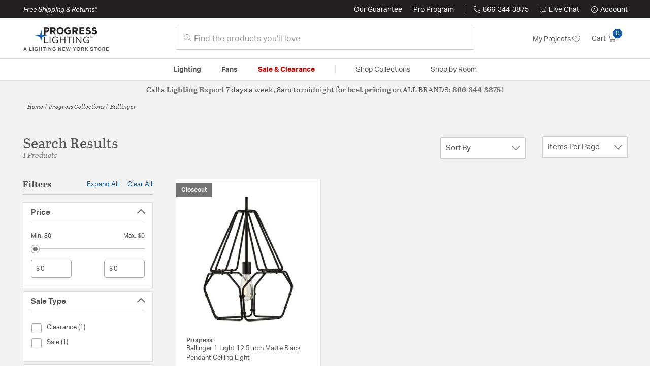

--- FILE ---
content_type: text/html;charset=UTF-8
request_url: https://progress.lightingnewyork.com/collection/progress-ballinger-collection/
body_size: 34718
content:
<!DOCTYPE html>
<html lang="en">
<head>
<!--[if gt IE 9]><!-->
<script>//common/scripts.isml</script>




<script defer type="text/javascript" src="/on/demandware.static/Sites-lny_us-Site/-/en_US/v1767990314626/js/main.js"></script>

    <script defer type="text/javascript" src="/on/demandware.static/Sites-lny_us-Site/-/en_US/v1767990314626/js/search.js"
        
        >
    </script>

    <script defer type="text/javascript" src="https://js.braintreegateway.com/web/3.83.0/js/client.min.js"
        
        >
    </script>

    <script defer type="text/javascript" src="https://js.braintreegateway.com/web/3.83.0/js/data-collector.min.js"
        
        >
    </script>

    <script defer type="text/javascript" src="https://js.braintreegateway.com/web/3.83.0/js/paypal.min.js"
        
        >
    </script>

    <script defer type="text/javascript" src="https://js.braintreegateway.com/web/3.83.0/js/paypal-checkout.min.js"
        
        >
    </script>

    <script defer type="text/javascript" src="/on/demandware.static/Sites-lny_us-Site/-/en_US/v1767990314626/js/int_braintree.min.js"
        
        >
    </script>


   <script defer type="text/javascript" src="/on/demandware.static/Sites-lny_us-Site/-/en_US/v1767990314626/js/vcn.js"></script>

<!--<![endif]-->
<meta charset=UTF-8 />
<meta http-equiv="x-ua-compatible" content="ie=edge" />
<meta name="viewport" content="width=device-width, initial-scale=1" />



    <title>Explore the Ballinger design collection from Progress</title>


<meta name="description" content="Does the Ballinger design collection from Progress perfectly complete the look you want to achieve? Speak to an Expert at Lighting New York at 866.344.3875 for immediate assistance."/>




    
        <meta name="robots" content="index,follow" />
    


<link rel="icon" type="image/x-icon" href="/on/demandware.static/Sites-lny_us-Site/-/default/dwbab0647c/images/favicons/favicon.ico" />

<link rel="stylesheet" href="/on/demandware.static/Sites-lny_us-Site/-/en_US/v1767990314626/css/global.css" />

    <link rel="stylesheet" href="/on/demandware.static/Sites-lny_us-Site/-/en_US/v1767990314626/css/search.css"  />

    <link rel="stylesheet" href="/on/demandware.static/Sites-lny_us-Site/-/en_US/v1767990314626/css/braintree.css"  />







	


	<script>
	  var _affirm_config = {
	    public_api_key:  "YNRZIN5GRU6MV915",
	    script:          "/on/demandware.static/Sites-lny_us-Site/-/en_US/v1767990314626/affirm/js/live.js",
	    session_id:		 "fcMfDOQchTRJoL5rTAURVlgnMyYWIBbA7bE=",
		locale: 		 "en_US",
		country_code: 	 "USA"
	  };
	  (function(l,g,m,e,a,f,b){var d,c=l[m]||{},h=document.createElement(f),n=document.getElementsByTagName(f)[0],k=function(a,b,c){return function(){a[b]._.push([c,arguments])}};c[e]=k(c,e,"set");d=c[e];c[a]={};c[a]._=[];d._=[];c[a][b]=k(c,a,b);a=0;for(b="set add save post open empty reset on off trigger ready setProduct".split(" ");a<b.length;a++)d[b[a]]=k(c,e,b[a]);a=0;for(b=["get","token","url","items"];a<b.length;a++)d[b[a]]=function(){};h.async=!0;h.src=g[f];n.parentNode.insertBefore(h,n);delete g[f];d(g);l[m]=c})(window,_affirm_config,"affirm","checkout","ui","script","ready");
	</script>
	<link href="/on/demandware.static/Sites-lny_us-Site/-/en_US/v1767990314626/css/affirmstyle.css" type="text/css" rel="stylesheet" />






<!--siteData.isml-->
<script>
    window.dataLayer = window.dataLayer || [];
    
    // Any data layer stuff here should be cachable and NOT user-specific
    dataLayer.push({"defaultVipCode":"QE3EUELR14","storefrontCode":"prg","storefrontName":"Progress Lighting","environment":"production","agentCartStampingEndpoint":"https://progress.lightingnewyork.com/on/demandware.store/Sites-lny_us-Site/en_US/Chat-StampCartWithAgent","liveChatLicenseKey":"10054528"});
</script>    <script>
    var pageAction = 'searchshow';
    window.dataLayer = window.dataLayer || [];
    var orderId = -1;

    // In all cases except Order Confirmation, the data layer should be pushed, so default to that case
    var pushDataLayer = true;
    if (pageAction === 'orderconfirm') {
        // As of now, the correction is for order confirmation only
        orderId = getOrderId({"event":"search","userInfo":{"email":"","firstName":"","lastName":"","phoneNumber":"","address1":"","address2":"","city":"","state":"","country":"","zip":"","accountType":"Retail"},"ecommerce":{"currencyCode":"USD","impressions":[{"id":"1846231","name":"Ballinger 1 Light 12.5 inch Matte Black Pendant Ceiling Light","category":"Pendants","categoryID":"prg-lighting-ceilinglights-pendants","imageURL":"https://progress.lightingnewyork.com/on/demandware.static/-/Sites-master-catalog-lny/default/dw81a87a9c/brand/prg/productimages/prog_p500220_031_hero_prodimage_1200.jpg","basket_coupons":"","basket_ids":"","sku":"P500220-031","brand":"Progress","compareAtPrice":"0.00","productURL":"https://progress.lightingnewyork.com/product/lighting/ceiling-lights/pendants/progress-ballinger-pendant-p500220-031/1846231.html","position":1,"list":"Search Results"}]}});
        var ordersPushedToGoogle = getOrdersPushedToGoogle();
        var orderHasBeenPushedToGoogle = orderHasBeenPushedToGoogle(orderId, ordersPushedToGoogle);
        if (orderHasBeenPushedToGoogle) {
            // If the data has already been sent, let's not push it again.
            pushDataLayer = false;
        }
    }

    if (pushDataLayer) {
        dataLayer.push({ ecommerce: null });
        dataLayer.push({"event":"search","userInfo":{"email":"","firstName":"","lastName":"","phoneNumber":"","address1":"","address2":"","city":"","state":"","country":"","zip":"","accountType":"Retail"},"ecommerce":{"currencyCode":"USD","impressions":[{"id":"1846231","name":"Ballinger 1 Light 12.5 inch Matte Black Pendant Ceiling Light","category":"Pendants","categoryID":"prg-lighting-ceilinglights-pendants","imageURL":"https://progress.lightingnewyork.com/on/demandware.static/-/Sites-master-catalog-lny/default/dw81a87a9c/brand/prg/productimages/prog_p500220_031_hero_prodimage_1200.jpg","basket_coupons":"","basket_ids":"","sku":"P500220-031","brand":"Progress","compareAtPrice":"0.00","productURL":"https://progress.lightingnewyork.com/product/lighting/ceiling-lights/pendants/progress-ballinger-pendant-p500220-031/1846231.html","position":1,"list":"Search Results"}]}});
        if (pageAction === 'orderconfirm') {
            // Add the orderId to the array of orders that is being stored in localStorage
            ordersPushedToGoogle.push(orderId);
            // The localStorage is what is used to prevent the duplicate send from mobile platforms
            window.localStorage.setItem('ordersPushedToGoogle', JSON.stringify(ordersPushedToGoogle));
        }
    }

    function getOrderId(dataLayer) {
        if ('ecommerce' in dataLayer) {
            if ('purchase' in dataLayer.ecommerce && 'actionField' in dataLayer.ecommerce.purchase &&
                'id' in dataLayer.ecommerce.purchase.actionField) {
                return dataLayer.ecommerce.purchase.actionField.id;
            }
        }

        return -1;
    }

    function getOrdersPushedToGoogle() {
        var ordersPushedToGoogleString = window.localStorage.getItem('ordersPushedToGoogle');
        if (ordersPushedToGoogleString && ordersPushedToGoogleString.length > 0) {
            return JSON.parse(ordersPushedToGoogleString);
        }

        return [];
    }

    function orderHasBeenPushedToGoogle(orderId, ordersPushedToGoogle) {
        if (orderId) {
            for (var index = 0; index < ordersPushedToGoogle.length; index++) {
                if (ordersPushedToGoogle[index] === orderId) {
                    return true;
                }
            }
        }

        return false;
    }
</script>

<script>
    window.dataLayer = window.dataLayer || [];
    dataLayer.push({"environment":"production","demandwareID":"bcalQGLERJ1WAPqAto0soCbHYg","loggedInState":false,"locale":"en_US","currencyCode":"USD","pageLanguage":"en_US","registered":false,"email":"","emailHash":"","user_id":"","userInfo":{"email":"","firstName":"","lastName":"","phoneNumber":"","address1":"","address2":"","city":"","state":"","country":"","zip":"","accountType":"Retail"},"basketID":"","sourceOfEmailCollection":"","userAgent":"Mozilla/5.0 (Macintosh; Intel Mac OS X 10_15_7) AppleWebKit/537.36 (KHTML, like Gecko) Chrome/131.0.0.0 Safari/537.36; ClaudeBot/1.0; +claudebot@anthropic.com)","sessionID":"fcMfDOQchTRJoL5rTAURVlgnMyYWIBbA7bE=","ipAddress":"18.188.253.44","vipCode":"","gclid":"","msclkid":""});
</script>


<!-- Google Tag Manager -->
<script>(function(w,d,s,l,i){w[l]=w[l]||[];w[l].push({'gtm.start':
new Date().getTime(),event:'gtm.js'});var f=d.getElementsByTagName(s)[0],
j=d.createElement(s),dl=l!='dataLayer'?'&l='+l:'';j.async=true;j.src=
'https://load.ssgtm.lightingnewyork.com/ueazxucm.js?id='+i+dl;f.parentNode.insertBefore(j,f);
})(window,document,'script','dataLayer','GTM-MFBHDH67');</script>
<!-- End Google Tag Manager -->


<script defer src="/on/demandware.static/Sites-lny_us-Site/-/en_US/v1767990314626/js/tagmanager.js"></script>
<script defer src="/on/demandware.static/Sites-lny_us-Site/-/en_US/v1767990314626/js/gtmEvents.js"></script>

    <script>
        var yotpoAppKey = '2kFGiaQEjiIMFysVNwFfeIwtqfM5h74MwjwhOTVf';
        var yotpoStaticContentURL = 'https://staticw2.yotpo.com/';
        var yotpoURL = yotpoStaticContentURL + yotpoAppKey + '/widget.js';
        (function e() {
            var e = document.createElement("script");
                    e.type = "text/javascript",
                    e.async = true,
                    e.src = yotpoURL;
            var t = document.getElementsByTagName("script")[0];
            t.parentNode.insertBefore(e, t)
        })();
    </script>
    <script src="https://cdn-widgetsrepository.yotpo.com/v1/loader/2kFGiaQEjiIMFysVNwFfeIwtqfM5h74MwjwhOTVf" async></script>
    
    



<link rel="stylesheet" href="/on/demandware.static/Sites-lny_us-Site/-/en_US/v1767990314626/css/skin/skin.css" />
    
<!--Storefront colorScheme-->
<style>
:root {
--color-primary:#135DAB;
--color-secondary:#737373;
--color-support:#231F20;
--color-link:#135DAB;
--color-icon:#135DAB;
}
.color-primary-background {background:#135DAB}
.color-secondary-background {background:#737373}
.color-support-background {background:#231F20}
.color-link-background {background:#135DAB}
.color-icon-background {background:#135DAB}
</style>


<link rel="canonical" href="https://progress.lightingnewyork.com/collection/progress-ballinger-collection/"/>

<script type="text/javascript">//<!--
/* <![CDATA[ (head-active_data.js) */
var dw = (window.dw || {});
dw.ac = {
    _analytics: null,
    _events: [],
    _category: "",
    _searchData: "",
    _anact: "",
    _anact_nohit_tag: "",
    _analytics_enabled: "true",
    _timeZone: "US/Eastern",
    _capture: function(configs) {
        if (Object.prototype.toString.call(configs) === "[object Array]") {
            configs.forEach(captureObject);
            return;
        }
        dw.ac._events.push(configs);
    },
	capture: function() { 
		dw.ac._capture(arguments);
		// send to CQ as well:
		if (window.CQuotient) {
			window.CQuotient.trackEventsFromAC(arguments);
		}
	},
    EV_PRD_SEARCHHIT: "searchhit",
    EV_PRD_DETAIL: "detail",
    EV_PRD_RECOMMENDATION: "recommendation",
    EV_PRD_SETPRODUCT: "setproduct",
    applyContext: function(context) {
        if (typeof context === "object" && context.hasOwnProperty("category")) {
        	dw.ac._category = context.category;
        }
        if (typeof context === "object" && context.hasOwnProperty("searchData")) {
        	dw.ac._searchData = context.searchData;
        }
    },
    setDWAnalytics: function(analytics) {
        dw.ac._analytics = analytics;
    },
    eventsIsEmpty: function() {
        return 0 == dw.ac._events.length;
    }
};
/* ]]> */
// -->
</script>
<script type="text/javascript">//<!--
/* <![CDATA[ (head-cquotient.js) */
var CQuotient = window.CQuotient = {};
CQuotient.clientId = 'bhcf-lny_us';
CQuotient.realm = 'BHCF';
CQuotient.siteId = 'lny_us';
CQuotient.instanceType = 'prd';
CQuotient.locale = 'en_US';
CQuotient.fbPixelId = '__UNKNOWN__';
CQuotient.activities = [];
CQuotient.cqcid='';
CQuotient.cquid='';
CQuotient.cqeid='';
CQuotient.cqlid='';
CQuotient.apiHost='api.cquotient.com';
/* Turn this on to test against Staging Einstein */
/* CQuotient.useTest= true; */
CQuotient.useTest = ('true' === 'false');
CQuotient.initFromCookies = function () {
	var ca = document.cookie.split(';');
	for(var i=0;i < ca.length;i++) {
	  var c = ca[i];
	  while (c.charAt(0)==' ') c = c.substring(1,c.length);
	  if (c.indexOf('cqcid=') == 0) {
		CQuotient.cqcid=c.substring('cqcid='.length,c.length);
	  } else if (c.indexOf('cquid=') == 0) {
		  var value = c.substring('cquid='.length,c.length);
		  if (value) {
		  	var split_value = value.split("|", 3);
		  	if (split_value.length > 0) {
			  CQuotient.cquid=split_value[0];
		  	}
		  	if (split_value.length > 1) {
			  CQuotient.cqeid=split_value[1];
		  	}
		  	if (split_value.length > 2) {
			  CQuotient.cqlid=split_value[2];
		  	}
		  }
	  }
	}
}
CQuotient.getCQCookieId = function () {
	if(window.CQuotient.cqcid == '')
		window.CQuotient.initFromCookies();
	return window.CQuotient.cqcid;
};
CQuotient.getCQUserId = function () {
	if(window.CQuotient.cquid == '')
		window.CQuotient.initFromCookies();
	return window.CQuotient.cquid;
};
CQuotient.getCQHashedEmail = function () {
	if(window.CQuotient.cqeid == '')
		window.CQuotient.initFromCookies();
	return window.CQuotient.cqeid;
};
CQuotient.getCQHashedLogin = function () {
	if(window.CQuotient.cqlid == '')
		window.CQuotient.initFromCookies();
	return window.CQuotient.cqlid;
};
CQuotient.trackEventsFromAC = function (/* Object or Array */ events) {
try {
	if (Object.prototype.toString.call(events) === "[object Array]") {
		events.forEach(_trackASingleCQEvent);
	} else {
		CQuotient._trackASingleCQEvent(events);
	}
} catch(err) {}
};
CQuotient._trackASingleCQEvent = function ( /* Object */ event) {
	if (event && event.id) {
		if (event.type === dw.ac.EV_PRD_DETAIL) {
			CQuotient.trackViewProduct( {id:'', alt_id: event.id, type: 'raw_sku'} );
		} // not handling the other dw.ac.* events currently
	}
};
CQuotient.trackViewProduct = function(/* Object */ cqParamData){
	var cq_params = {};
	cq_params.cookieId = CQuotient.getCQCookieId();
	cq_params.userId = CQuotient.getCQUserId();
	cq_params.emailId = CQuotient.getCQHashedEmail();
	cq_params.loginId = CQuotient.getCQHashedLogin();
	cq_params.product = cqParamData.product;
	cq_params.realm = cqParamData.realm;
	cq_params.siteId = cqParamData.siteId;
	cq_params.instanceType = cqParamData.instanceType;
	cq_params.locale = CQuotient.locale;
	
	if(CQuotient.sendActivity) {
		CQuotient.sendActivity(CQuotient.clientId, 'viewProduct', cq_params);
	} else {
		CQuotient.activities.push({activityType: 'viewProduct', parameters: cq_params});
	}
};
/* ]]> */
// -->
</script>


   <script type="application/ld+json">
        {"@context":"http://schema.org/","@type":"ItemList","itemListElement":[{"@type":"ListItem","position":1,"url":"https://progress.lightingnewyork.com/product/lighting/ceiling-lights/pendants/progress-ballinger-pendant-p500220-031/1846231.html"}]}
    </script>


   <script type="application/ld+json">
        {"@context":"https://schema.org","@type":"BreadcrumbList","itemListElement":[{"@type":"ListItem","name":"Home","item":"https://progress.lightingnewyork.com/","position":1}]}
    </script>


</head>
<body>
<!-- Google Tag Manager (noscript) -->
<noscript><iframe src="https://www.googletagmanager.com/ns.html?id=GTM-MFBHDH67"
height="0" width="0" style="display:none;visibility:hidden"></iframe></noscript>
<!-- End Google Tag Manager (noscript) -->

<div class="page" data-action="Search-Show" data-querystring="cgid=prg-collection-ballinger" >


<header class="stick-header">
    <div class="top-banner-container" >
        
	 

	
    </div>
    <div class="header-top-banner bg-support hidden-md-down">
    <div class="container">
        <div class="row d-flex justify-content-between align-items-center py-2">
            <div class="col-auto content mr-auto pr-3">
                
                    
    
    <div class="content-asset"><!-- dwMarker="content" dwContentID="223a645bb1b55ab9f6e77ac88d" -->
        <button type="button" class="btn btn-link p-0 font-italic text-white" data-toggle="modal" data-target="#freeshippingmodal">Free Shipping &amp; Returns*</button>
    </div> <!-- End content-asset -->



                
            </div>

            <div class="col-auto ml-auto pr-3">
                <a class="guarantee-link" href="/policy.html#guarantee">
                    
                        Our Guarantee
                    
                </a>
            </div>

            <div class="col-auto header-pro-program-container">
                <a class="pro-program-link" href="/proprogram.html">
                    Pro Program
                </a>
                <div class="header-pro-program-tooltip" style="display:none">
                    
    
    <div class="content-asset"><!-- dwMarker="content" dwContentID="a3c82d9e2543e2160cb1b06487" -->
        <div class="text-center p-4">
	<div class="h2 mb-2">Join the Lighting New York Pro Program</div>
		<span class="pb-2">Enjoy unparalleled benefits including discounted trade pricing, a dedicated
			<br/>Pro Account manager, free shipping,
			<br/>risk-free returns, and more.</span>
		<div class="row justify-content-center">
			<div class="col-12 mt-3"> <a href="https://progress.lightingnewyork.com/pro-signup" class="btn btn-block btn-secondary">Create Account</a>

			</div>
			<div class="col-12 mt-3">
<a href="https://progress.lightingnewyork.com/login" class="btn btn-block btn-outline-secondary" style="font-weight: bold; border-width: 2px;">Already an LNY Pro? Sign in here!</a> 
			</div>
		</div>
	</div>
	<style>
		.header-pro-program-tooltip span,
		                .header-pro-program-tooltip a {
		                    font-size: 13px;
		                }
		                .header-pro-program-tooltip .h2 {
	font-family: var(--skin-header-font), sans-serif;
		                    font-size: 22px;
		                }
		                
		                .header-pro-program-tooltip a i::before {
		                    font-size: 30px;
		                    color: var(--color-primary);
		                }
	</style>
    </div> <!-- End content-asset -->



                </div>
            </div>

            <div class="col-auto border-right" style="height: 14px; opacity: 0.5;"></div>

            <div class="col-auto header-business-hours-container px-3">
                <span class="header-phone">
                    <i class="lny-icon-phone"></i>866-344-3875
                </span>

                <div class="header-business-hours-tooltip" style="display:none">
                    
    
    <div class="content-asset"><!-- dwMarker="content" dwContentID="5feead474f4c0123da8edcbfc1" -->
        <div class="text-center p-4">
                <div class="h2 mb-2">By Your Side 7 Days a Week</div>
                    
                <span class="pb-2">
                    <strong>Lighting Experts Standing By:</strong>
                    <br/>
                    <span>Mon - Fri: <div class="expert-weekdayhours">8am to 12am EST</div></span>
                    <br/>
                    <span>Sat &amp; Sun: <div class="expert-weekendhours">9am to 12am EST</div></span>
                </span>
                <hr />
                <div class="row justify-content-center">
                    <!-- TODO: this phone number will need to be updated to match whatever is put in expert-phone -->
                    <a href="tel:866-344-3875" class="col-5">
                        <i class="lny-icon-phone"></i>
                        <div class="expert-phone">866-344-3875</div>
                    </a>
                    <!-- TODO: this email link will need to be updated via JS -->
                    <a href="mailto: customercare@lightingnewyork.com" class="col-3">
                        <i class="lny-icon-mail"></i>
                        Email
                    </a>
                </div>
                <hr />
                <span class="text-center pb-2">
                    Our <strong>Customer Care</strong> team is available to help you with questions and
                    returns <strong class="d-block">Mon - Fri <div class="support-weekdayhours">8am to 12am EST</div>.</strong>
                </span>
            </div>
            <style>
                .header-business-hours-tooltip span,
                .header-business-hours-tooltip a {
                    font-size: 13px;
                }
                .header-business-hours-tooltip .h2 {
                    font-family: var(--skin-header-font), sans-serif;
                    font-size: 22px;
                }
                .header-business-hours-tooltip a {
                    color: var(--color-grey5);
                }
                .header-business-hours-tooltip a [class*="lny-icon"] {
                    display: block;
                    margin: 0 0 6px;
                    top: 0;
                }
                .header-business-hours-tooltip a [class*="lny-icon"]::before {
                    font-size: 30px;
                    color: var(--color-primary);
                }
            </style>
    </div> <!-- End content-asset -->



                </div>
            </div>

            <div class="col-auto pr-3">
                <a href="#" class="live-chat">
                    <i class="lny-icon-chat"></i>Live Chat
                </a>
            </div>
            <div class="col-auto hidden-md-down">
                
    <div
      id="account-page-link"
      class="user"
      data-is-pro-user="false"
      data-user-info="{&quot;email&quot;:&quot;&quot;,&quot;firstName&quot;:&quot;&quot;,&quot;lastName&quot;:&quot;&quot;,&quot;phoneNumber&quot;:&quot;&quot;,&quot;address1&quot;:&quot;&quot;,&quot;address2&quot;:&quot;&quot;,&quot;city&quot;:&quot;&quot;,&quot;state&quot;:&quot;&quot;,&quot;country&quot;:&quot;&quot;,&quot;zip&quot;:&quot;&quot;,&quot;accountType&quot;:&quot;Retail&quot;}"
    >
        <a href="https://progress.lightingnewyork.com/login" role="button"
            aria-label="Login to your account">
            <i class="lny-icon-account" aria-hidden="true"></i><span class="user-message">Account</span>
        </a>
    </div>

            </div>
        </div>
    </div>
</div>
    <nav role="navigation">
        <div class="header container">
            <div class="navbar-header row">
                <div class="col-4 d-flex d-lg-none">
                    <button class="navbar-toggler" type="button" aria-controls="sg-navbar-collapse"
                        aria-expanded="false" aria-label="Toggle navigation">
                        <i class="lny-icon-menu"></i>
                    </button>
                </div>


                <div class="col-4 col-lg-3 logo-col d-flex">
                    <a class="logo-home" href="/" title="Progress Home">
    <div class="logo-container" style="background-image: url(/on/demandware.static/Sites-lny_us-Site/-/default/dw71ee20ef/images/lny-logo.svg)">
        <img class="logo" src="[data-uri]"
            alt="Progress Logo"
            style="background-image: url(https://progress.lightingnewyork.com/on/demandware.static/-/Sites-lny_us-Library/default/dwb0253fc8/merch/storefront/prg/core/progress-logo.png" />
    </div>
</a>
                </div>

                <div class="search col-6 hidden-md-down">
                    <link rel="stylesheet" href="https://cdn.jsdelivr.net/npm/bootstrap-icons@1.11.3/font/bootstrap-icons.css">




<div class="site-search input-group">
    <form role="search" action="/search" method="get" name="simpleSearch"
        class="input-group-append m-0">
        <input class="form-control search-field" type="text" name="q" value=""
            placeholder="&#xe907; Find the products you'll love" role="combobox"
            aria-describedby="search-assistive-text" aria-haspopup="listbox" aria-owns="search-results"
            aria-expanded="false" aria-autocomplete="list" aria-activedescendant="" aria-controls="search-results"
            aria-label="Enter Keyword or Item No." autocomplete="off" />
            <!-- Camera search link inside search bar -->

            

        <button type="reset" name="reset-button" class="btn btn-link lny-icon-x reset-button d-none"
            aria-label="Clear search keywords"></button>
        <button type="submit" name="search-button" class="btn btn-primary submit-button lny-icon-search d-none"
            aria-label="Submit search keywords"></button>
        <div class="suggestions-wrapper" data-url="/on/demandware.store/Sites-lny_us-Site/en_US/SearchServices-GetSuggestions?q="></div>
        <input type="hidden" value="en_US" name="lang">
    </form>
</div>
                </div>

                <div class="col-4 col-lg-3 d-flex middle-header-options">
                    <div class="header-my-lists my-auto hidden-md-down ml-auto mr-3">
                        <a href="/my-projects">My Projects <i
                                class="lny-icon-heart"></i></a>
                    </div>

                    <div class="header-phone d-lg-none my-auto ml-auto mr-3">
                        <a href="tel:866-344-3875" class="lny-icon-phone"></a>
                    </div>

                    <div class="minicart my-auto" data-minicart-enabled="false" data-action-url="/on/demandware.store/Sites-lny_us-Site/en_US/Cart-MiniCartShow">
                        <div class="minicart-total">
    <a class="minicart-link stretched-link" href="https://progress.lightingnewyork.com/cart"
        title="Cart 0 Items"
        aria-label="Cart 0 Items" aria-haspopup="true">
        <span class="hidden-md-down">Cart</span>
        <i class="minicart-icon lny-icon-cart"></i>
        <span class="minicart-quantity">
            0
        </span>
    </a>
</div>

<div class="popover popover-bottom"></div>
                    </div>
                </div>
            </div>
        </div>

        <div class="main-menu navbar-toggleable-md menu-toggleable-left multilevel-dropdown d-none d-lg-block border-top border-bottom"
            id="sg-navbar-collapse">
            <div class="container">
                <div class="row">
                    

<nav class="navbar navbar-expand-lg bg-inverse col-12">
    <div class="close-menu d-flex d-lg-none bg-support">
        <div class="close-button mr-auto">
            <button class="lny-icon-x" role="button"
                aria-label="Close Menu"></button>
        </div>

        <div class="header-my-lists mr-3">
            <a href="/my-projects"><i class="lny-icon-heart"></i>My Projects </a>
        </div>

        <div class="header-account">
            
    <div
      id="account-page-link"
      class="user"
      data-is-pro-user="false"
      data-user-info="{&quot;email&quot;:&quot;&quot;,&quot;firstName&quot;:&quot;&quot;,&quot;lastName&quot;:&quot;&quot;,&quot;phoneNumber&quot;:&quot;&quot;,&quot;address1&quot;:&quot;&quot;,&quot;address2&quot;:&quot;&quot;,&quot;city&quot;:&quot;&quot;,&quot;state&quot;:&quot;&quot;,&quot;country&quot;:&quot;&quot;,&quot;zip&quot;:&quot;&quot;,&quot;accountType&quot;:&quot;Retail&quot;}"
    >
        <a href="https://progress.lightingnewyork.com/login" role="button"
            aria-label="Login to your account">
            <i class="lny-icon-account" aria-hidden="true"></i><span class="user-message">Account</span>
        </a>
    </div>

        </div>
        <div class="back">
            <button role="button" aria-label="Back to previous menu">
                <span class="lny-icon-arrow-left"></span>
                Back
            </button>
        </div>
    </div>
    <div class="menu-group" role="navigation">
        <ul class="nav navbar-nav" role="menu">
            
                
                    
                        <li class="nav-item dropdown top-level-category" role="presentation">
                            <a href="/prg/category/lighting/" class="nav-link
                            dropdown-toggle " role="button" data-toggle="dropdown"
                            aria-haspopup="true"
                            aria-expanded="false" tabindex="0">Lighting</a>
                            
                            



















<ul class="dropdown-menu level-2" role="menu" aria-hidden="true" aria-label="prg-lighting">
    
        
            <li class="dropdown-item dropdown " role="presentation">
                
                    <a href="/prg/category/lighting/ceiling-lights/" id="prg-lighting-ceilinglights" role="button" class="dropdown-link dropdown-toggle"
                        data-toggle="dropdown" aria-haspopup="true" aria-expanded="false" tabindex="0">
                        <div class="h2">Ceiling Lights</div>
                    </a>
                
                <ul class="dropdown-menu level-3" role="menu" aria-hidden="true" aria-label="prg-lighting-ceilinglights">
                    
                    
                        
                        
                        
                            <li class="dropdown-item" role="presentation">
                                <a href="/prg/category/lighting/ceiling-lights/chandeliers/" id="prg-lighting-ceilinglights-chandeliers" role="menuitem" class="dropdown-link"
                                    tabindex="-1">
                                    <div class="h3">Chandeliers</div>
                                </a>
                            </li>
                        
                    
                        
                        
                        
                            <li class="dropdown-item" role="presentation">
                                <a href="/prg/category/lighting/ceiling-lights/pendants/" id="prg-lighting-ceilinglights-pendants" role="menuitem" class="dropdown-link"
                                    tabindex="-1">
                                    <div class="h3">Pendants</div>
                                </a>
                            </li>
                        
                    
                        
                        
                        
                            <li class="dropdown-item" role="presentation">
                                <a href="/prg/category/lighting/ceiling-lights/mini-pendants/" id="prg-lighting-ceilinglights-minipendants" role="menuitem" class="dropdown-link"
                                    tabindex="-1">
                                    <div class="h3">Mini Pendants</div>
                                </a>
                            </li>
                        
                    
                        
                        
                        
                            <li class="dropdown-item" role="presentation">
                                <a href="/prg/category/lighting/ceiling-lights/flush-mounts/" id="prg-lighting-ceilinglights-flushmounts" role="menuitem" class="dropdown-link"
                                    tabindex="-1">
                                    <div class="h3">Flush Mounts</div>
                                </a>
                            </li>
                        
                    
                        
                        
                        
                            <li class="dropdown-item" role="presentation">
                                <a href="/prg/category/lighting/ceiling-lights/semi-flush-mounts/" id="prg-lighting-ceilinglights-semiflushmounts" role="menuitem" class="dropdown-link"
                                    tabindex="-1">
                                    <div class="h3">Semi-Flush Mounts</div>
                                </a>
                            </li>
                        
                    
                        
                        
                        
                            <li class="dropdown-item" role="presentation">
                                <a href="/prg/category/lighting/ceiling-lights/island-lights/" id="prg-lighting-ceilinglights-islandlights" role="menuitem" class="dropdown-link"
                                    tabindex="-1">
                                    <div class="h3">Island Lights</div>
                                </a>
                            </li>
                        
                    
                        
                        
                        
                            <li class="dropdown-item" role="presentation">
                                <a href="/prg/category/lighting/ceiling-lights/track-lighting/" id="prg-lighting-ceilinglights-tracklighting" role="menuitem" class="dropdown-link"
                                    tabindex="-1">
                                    <div class="h3">Track Lighting</div>
                                </a>
                            </li>
                        
                    
                        
                        
                        
                            <li class="dropdown-item" role="presentation">
                                <a href="/prg/category/lighting/ceiling-lights/recessed/" id="prg-lighting-ceilinglights-recessed" role="menuitem" class="dropdown-link"
                                    tabindex="-1">
                                    <div class="h3">Recessed</div>
                                </a>
                            </li>
                        
                    
                    
                        <li class="dropdown-item show-more-link" role="presentation">
                            <a href="/prg/category/lighting/ceiling-lights/" role="menuitem" class="dropdown-link" tabindex="-1">
                                <div class="h3">More Ceiling Lights</div>
                            </a>
                        </li>
                    
                </ul>
            </li>
        
    
        
            <li class="dropdown-item dropdown " role="presentation">
                
                    <a href="/prg/category/lighting/wall-lights/" id="prg-lighting-walllights" role="button" class="dropdown-link dropdown-toggle"
                        data-toggle="dropdown" aria-haspopup="true" aria-expanded="false" tabindex="0">
                        <div class="h2">Wall Lights</div>
                    </a>
                
                <ul class="dropdown-menu level-3" role="menu" aria-hidden="true" aria-label="prg-lighting-walllights">
                    
                    
                        
                        
                        
                            <li class="dropdown-item" role="presentation">
                                <a href="/prg/category/lighting/wall-lights/wall-sconces/" id="prg-lighting-walllights-wallsconces" role="menuitem" class="dropdown-link"
                                    tabindex="-1">
                                    <div class="h3">Wall Sconces</div>
                                </a>
                            </li>
                        
                    
                        
                        
                        
                            <li class="dropdown-item" role="presentation">
                                <a href="/prg/category/lighting/wall-lights/bathroom-vanity-lights/" id="prg-lighting-walllights-bathroomvanitylights" role="menuitem" class="dropdown-link"
                                    tabindex="-1">
                                    <div class="h3">Bathroom Vanity Lights</div>
                                </a>
                            </li>
                        
                    
                        
                        
                        
                            <li class="dropdown-item" role="presentation">
                                <a href="/prg/category/lighting/wall-lights/swing-arm-%2F-wall-lamps/" id="prg-lighting-walllights-swingarmwalllamps" role="menuitem" class="dropdown-link"
                                    tabindex="-1">
                                    <div class="h3">Swing Arm / Wall Lamps</div>
                                </a>
                            </li>
                        
                    
                        
                        
                        
                            <li class="dropdown-item" role="presentation">
                                <a href="/prg/category/lighting/wall-lights/cabinet-lighting/" id="prg-lighting-walllights-cabinetlighting" role="menuitem" class="dropdown-link"
                                    tabindex="-1">
                                    <div class="h3">Cabinet Lighting</div>
                                </a>
                            </li>
                        
                    
                        
                        
                        
                            <li class="dropdown-item" role="presentation">
                                <a href="/prg/category/lighting/wall-lights/tape-light/" id="prg-lighting-walllights-tapelight" role="menuitem" class="dropdown-link"
                                    tabindex="-1">
                                    <div class="h3">Tape Light</div>
                                </a>
                            </li>
                        
                    
                    
                </ul>
            </li>
        
    
        
            <li class="dropdown-item dropdown " role="presentation">
                
                    <a href="/prg/category/lighting/outdoor-lighting/" id="prg-lighting-outdoorlighting" role="button" class="dropdown-link dropdown-toggle"
                        data-toggle="dropdown" aria-haspopup="true" aria-expanded="false" tabindex="0">
                        <div class="h2">Outdoor Lighting</div>
                    </a>
                
                <ul class="dropdown-menu level-3" role="menu" aria-hidden="true" aria-label="prg-lighting-outdoorlighting">
                    
                    
                        
                        
                        
                            <li class="dropdown-item" role="presentation">
                                <a href="/prg/category/lighting/outdoor-lighting/outdoor-wall-lights/" id="prg-lighting-outdoorlighting-walllights" role="menuitem" class="dropdown-link"
                                    tabindex="-1">
                                    <div class="h3">Outdoor Wall Lights</div>
                                </a>
                            </li>
                        
                    
                        
                        
                        
                            <li class="dropdown-item" role="presentation">
                                <a href="/prg/category/lighting/outdoor-lighting/outdoor-pendants-%2F-chandeliers/" id="prg-lighting-outdoorlighting-pendantschandeliers" role="menuitem" class="dropdown-link"
                                    tabindex="-1">
                                    <div class="h3">Outdoor Pendants / Chandeliers</div>
                                </a>
                            </li>
                        
                    
                        
                        
                        
                            <li class="dropdown-item" role="presentation">
                                <a href="/prg/category/lighting/outdoor-lighting/outdoor-ceiling-lights/" id="prg-lighting-outdoorlighting-ceilinglights" role="menuitem" class="dropdown-link"
                                    tabindex="-1">
                                    <div class="h3">Outdoor Ceiling Lights</div>
                                </a>
                            </li>
                        
                    
                        
                        
                        
                            <li class="dropdown-item" role="presentation">
                                <a href="/prg/category/lighting/outdoor-lighting/post-lights-and-accessories/" id="prg-lighting-outdoorlighting-postlightsandaccessories" role="menuitem" class="dropdown-link"
                                    tabindex="-1">
                                    <div class="h3">Post Lights &amp; Accessories</div>
                                </a>
                            </li>
                        
                    
                        
                        
                        
                            <li class="dropdown-item" role="presentation">
                                <a href="/prg/category/lighting/outdoor-lighting/pathway-lighting/" id="prg-lighting-outdoorlighting-pathwaylighting" role="menuitem" class="dropdown-link"
                                    tabindex="-1">
                                    <div class="h3">Pathway Lighting</div>
                                </a>
                            </li>
                        
                    
                        
                        
                        
                            <li class="dropdown-item" role="presentation">
                                <a href="/prg/category/lighting/outdoor-lighting/deck-%2F-step-lighting/" id="prg-lighting-outdoorlighting-decksteplighting" role="menuitem" class="dropdown-link"
                                    tabindex="-1">
                                    <div class="h3">Deck / Step Lighting</div>
                                </a>
                            </li>
                        
                    
                        
                        
                        
                            <li class="dropdown-item" role="presentation">
                                <a href="/prg/category/lighting/outdoor-lighting/landscape-accessories/" id="prg-lighting-outdoorlighting-landscapeaccessories" role="menuitem" class="dropdown-link"
                                    tabindex="-1">
                                    <div class="h3">Landscape Accessories</div>
                                </a>
                            </li>
                        
                    
                        
                        
                        
                            <li class="dropdown-item" role="presentation">
                                <a href="/prg/category/lighting/outdoor-lighting/outdoor-lighting-accessories/" id="prg-lighting-outdoorlighting-outdoorlightingaccessories" role="menuitem" class="dropdown-link"
                                    tabindex="-1">
                                    <div class="h3">Outdoor Lighting Accessories</div>
                                </a>
                            </li>
                        
                    
                    
                </ul>
            </li>
        
    
        
            <li class="dropdown-item dropdown " role="presentation">
                
                    <a href="/prg/category/lighting/accessories/" id="prg-lighting-accessories" role="button" class="dropdown-link dropdown-toggle"
                        data-toggle="dropdown" aria-haspopup="true" aria-expanded="false" tabindex="0">
                        <div class="h2">Accessories</div>
                    </a>
                
                <ul class="dropdown-menu level-3" role="menu" aria-hidden="true" aria-label="prg-lighting-accessories">
                    
                    
                        
                        
                        
                            <li class="dropdown-item" role="presentation">
                                <a href="/prg/category/lighting/accessories/dimmers-and-switches/" id="prg-lighting-accessories-dimmersandswitches" role="menuitem" class="dropdown-link"
                                    tabindex="-1">
                                    <div class="h3">Dimmers &amp; Switches</div>
                                </a>
                            </li>
                        
                    
                        
                        
                        
                            <li class="dropdown-item" role="presentation">
                                <a href="/prg/category/lighting/accessories/shades/" id="prg-lighting-accessories-shades" role="menuitem" class="dropdown-link"
                                    tabindex="-1">
                                    <div class="h3">Shades</div>
                                </a>
                            </li>
                        
                    
                        
                        
                        
                            <li class="dropdown-item" role="presentation">
                                <a href="/prg/category/lighting/accessories/glass-shades/" id="prg-lighting-accessories-glassshades" role="menuitem" class="dropdown-link"
                                    tabindex="-1">
                                    <div class="h3">Glass Shades</div>
                                </a>
                            </li>
                        
                    
                        
                        
                        
                            <li class="dropdown-item" role="presentation">
                                <a href="/prg/category/lighting/accessories/accessories/" id="prg-lighting-accessories-accessories" role="menuitem" class="dropdown-link"
                                    tabindex="-1">
                                    <div class="h3">Accessories</div>
                                </a>
                            </li>
                        
                    
                    
                </ul>
            </li>
        
    

    
        <li class="menu-content-footer megamenu-first-cat">
            
    
    <div class="content-asset"><!-- dwMarker="content" dwContentID="6b7d192038b80a16253c1f8f8f" -->
        <div class="example-menu-footer bg-light p-3 text-center">
                <div class="hidden-md-down">

<a href="https://progress.lightingnewyork.com/main/category/lighting/?showproducts=true&amp;refinedSearch=TRUE&amp;prefn1=saleType&amp;prefv1=sale">

                    <img itemprop='image' src='https://progress.lightingnewyork.com/dw/image/v2/BHCF_PRD/on/demandware.static/-/Sites-lny_us-Library/default/dw93c6f53e/merch/shared/seasonal/2026/trendsforecast/trendsforecast26-megamenu-ad-lighting.jpg?sw=715&sh=370&sm=fit' srcset='https://progress.lightingnewyork.com/dw/image/v2/BHCF_PRD/on/demandware.static/-/Sites-lny_us-Library/default/dw93c6f53e/merch/shared/seasonal/2026/trendsforecast/trendsforecast26-megamenu-ad-lighting.jpg?sw=384&sh=200&sm=fit 384w, https://progress.lightingnewyork.com/dw/image/v2/BHCF_PRD/on/demandware.static/-/Sites-lny_us-Library/default/dw93c6f53e/merch/shared/seasonal/2026/trendsforecast/trendsforecast26-megamenu-ad-lighting.jpg?sw=420&sh=217&sm=fit 420w, https://progress.lightingnewyork.com/dw/image/v2/BHCF_PRD/on/demandware.static/-/Sites-lny_us-Library/default/dw93c6f53e/merch/shared/seasonal/2026/trendsforecast/trendsforecast26-megamenu-ad-lighting.jpg?sw=715&sh=370&sm=fit 715w' sizes='(max-width: 420px) 384px, (max-width: 768px) 420px, (max-width: 975px) 715px, 715px'>
                </div>
                <div class="d-lg-none">
                    <img itemprop='image' src='https://progress.lightingnewyork.com/dw/image/v2/BHCF_PRD/on/demandware.static/-/Sites-lny_us-Library/default/dw93c6f53e/merch/shared/seasonal/2026/trendsforecast/trendsforecast26-megamenu-ad-lighting.jpg?sw=420&sh=420&sm=fit' srcset='https://progress.lightingnewyork.com/dw/image/v2/BHCF_PRD/on/demandware.static/-/Sites-lny_us-Library/default/dw93c6f53e/merch/shared/seasonal/2026/trendsforecast/trendsforecast26-megamenu-ad-lighting.jpg?sw=420&sh=420&sm=fit 420w, https://progress.lightingnewyork.com/dw/image/v2/BHCF_PRD/on/demandware.static/-/Sites-lny_us-Library/default/dw93c6f53e/merch/shared/seasonal/2026/trendsforecast/trendsforecast26-megamenu-ad-lighting.jpg?sw=256&sh=256&sm=fit 256w, https://progress.lightingnewyork.com/dw/image/v2/BHCF_PRD/on/demandware.static/-/Sites-lny_us-Library/default/dw93c6f53e/merch/shared/seasonal/2026/trendsforecast/trendsforecast26-megamenu-ad-lighting.jpg?sw=325&sh=325&sm=fit 325w' sizes='(max-width: 420px) 420px, (max-width: 768px) 256px, (max-width: 975px) 325px, 325px'>
                </div>
            </div>
            <style>
                @media (max-width: 959.9px) {
                    .example-menu-footer img {
                        width: 100%;
                        object-fit: conatin;
                    }
                
                }
            </style>
    </div> <!-- End content-asset -->



        </li>
    

    
        <li class="dropdown-item shop-all-link d-lg-none" role="presentation">
            <a href="/prg/category/lighting/" role="menuitem" class="dropdown-link" tabindex="-1">
                Shop All Lighting
            </a>
        </li>
    
</ul>
                        </li>
                    
                
                    
                        <li class="nav-item dropdown top-level-category" role="presentation">
                            <a href="/prg/category/fans/" class="nav-link
                            dropdown-toggle " role="button" data-toggle="dropdown"
                            aria-haspopup="true"
                            aria-expanded="false" tabindex="0">Fans</a>
                            
                            



















<ul class="dropdown-menu level-2" role="menu" aria-hidden="true" aria-label="prg-fans">
    
        
            <li class="dropdown-item dropdown " role="presentation">
                
                    <a href="/prg/category/fans/fans/" id="prg-fans-fans" role="button" class="dropdown-link dropdown-toggle"
                        data-toggle="dropdown" aria-haspopup="true" aria-expanded="false" tabindex="0">
                        <div class="h2">Fans</div>
                    </a>
                
                <ul class="dropdown-menu level-3" role="menu" aria-hidden="true" aria-label="prg-fans-fans">
                    
                    
                        
                        
                        
                            <li class="dropdown-item" role="presentation">
                                <a href="/prg/category/fans/fans/indoor-ceiling-fans/" id="prg-fans-indoorceilingfans" role="menuitem" class="dropdown-link"
                                    tabindex="-1">
                                    <div class="h3">Indoor Ceiling Fans</div>
                                </a>
                            </li>
                        
                    
                        
                        
                        
                            <li class="dropdown-item" role="presentation">
                                <a href="/prg/category/fans/fans/outdoor-fans/" id="prg-fans-outdoorceilingfans" role="menuitem" class="dropdown-link"
                                    tabindex="-1">
                                    <div class="h3">Outdoor Fans</div>
                                </a>
                            </li>
                        
                    
                    
                </ul>
            </li>
        
    
        
            <li class="dropdown-item dropdown " role="presentation">
                
                    <a href="/prg/category/fans/fan-accessories/" id="prg-fans-fanaccessories" role="button" class="dropdown-link dropdown-toggle"
                        data-toggle="dropdown" aria-haspopup="true" aria-expanded="false" tabindex="0">
                        <div class="h2">Fan Accessories</div>
                    </a>
                
                <ul class="dropdown-menu level-3" role="menu" aria-hidden="true" aria-label="prg-fans-fanaccessories">
                    
                    
                        
                        
                        
                            <li class="dropdown-item" role="presentation">
                                <a href="/prg/category/fans/fan-accessories/fan-light-kits/" id="prg-fans-fanaccessories-fanlightkits" role="menuitem" class="dropdown-link"
                                    tabindex="-1">
                                    <div class="h3">Fan Light Kits</div>
                                </a>
                            </li>
                        
                    
                        
                        
                        
                            <li class="dropdown-item" role="presentation">
                                <a href="/prg/category/fans/fan-accessories/fan-accessories/" id="prg-fans-fanaccessories-fanaccessories" role="menuitem" class="dropdown-link"
                                    tabindex="-1">
                                    <div class="h3">Fan Accessories</div>
                                </a>
                            </li>
                        
                    
                    
                </ul>
            </li>
        
    

    
        <li class="menu-content-asset ">
            
    
    <div class="content-asset"><!-- dwMarker="content" dwContentID="475656713568e917c903c8d585" -->
        <div class="example-menu-content bg-light p-3 text-center">
                <div class="image-container">
<a href="https://progress.lightingnewyork.com/main/category/fans/fans/?showproducts=true&amp;refinedSearch=TRUE&amp;prefn1=saleType&amp;prefv1=sale">
                    <img itemprop='image' src='https://progress.lightingnewyork.com/dw/image/v2/BHCF_PRD/on/demandware.static/-/Sites-lny_us-Library/default/dw25594030/merch/shared/seasonal/2026/trendsforecast/trendsforecast26-megamenu-ad-fans.jpg?sw=420&sh=420&sm=fit' srcset='https://progress.lightingnewyork.com/dw/image/v2/BHCF_PRD/on/demandware.static/-/Sites-lny_us-Library/default/dw25594030/merch/shared/seasonal/2026/trendsforecast/trendsforecast26-megamenu-ad-fans.jpg?sw=420&sh=420&sm=fit 420w, https://progress.lightingnewyork.com/dw/image/v2/BHCF_PRD/on/demandware.static/-/Sites-lny_us-Library/default/dw25594030/merch/shared/seasonal/2026/trendsforecast/trendsforecast26-megamenu-ad-fans.jpg?sw=256&sh=256&sm=fit 256w, https://progress.lightingnewyork.com/dw/image/v2/BHCF_PRD/on/demandware.static/-/Sites-lny_us-Library/default/dw25594030/merch/shared/seasonal/2026/trendsforecast/trendsforecast26-megamenu-ad-fans.jpg?sw=325&sh=325&sm=fit 325w' sizes='(max-width: 420px) 420px, (max-width: 768px) 256px, (max-width: 975px) 325px, 325px'>
                </div>
                <div class="py-3">
                   
                </div>
            </div>
            <style>
                .example-menu-content .image-container,
                .example-menu-content .image-container img {
                    max-width: 100%;
                    max-height: 100%;
                }
                .example-menu-content .image-container img {
                    object-fit: contain;
                }
            </style>
    </div> <!-- End content-asset -->



        </li>
    

    
        <li class="dropdown-item shop-all-link d-lg-none" role="presentation">
            <a href="/prg/category/fans/" role="menuitem" class="dropdown-link" tabindex="-1">
                Shop All Fans
            </a>
        </li>
    
</ul>
                        </li>
                    
                
            
            
                
                    <li class="nav-item dropdown sale-category" role="presentation">
                        <a href="/search?prefn1=saleType&amp;prefv1=sale%7Cclearance%7Copenbox"
                        id="sales" class="nav-link dropdown-toggle
                        sale-category" role="button"
                        data-toggle="dropdown" aria-haspopup="true" aria-expanded="false"
                        tabindex="0">Sale &amp; Clearance</a>
                        
                        



















<ul class="dropdown-menu level-2" role="menu" aria-hidden="true" aria-label="sales">
    
        
            <li class="dropdown-item dropdown " role="presentation">
                
                    <a href="/search?prefn1=saleType&amp;prefv1=sale%7Cclearance%7Copenbox" id="categories" role="button" class="dropdown-link dropdown-toggle"
                        data-toggle="dropdown" aria-haspopup="true" aria-expanded="false" tabindex="0">
                        <div class="h2">Categories</div>
                    </a>
                
                <ul class="dropdown-menu level-3" role="menu" aria-hidden="true" aria-label="categories">
                    
                    
                        
                        
                        
                            <li class="dropdown-item" role="presentation">
                                <a href="/prg/category/lighting/outdoor-lighting/?showproducts=true&amp;prefn1=saleType&amp;prefv1=sale%7Cclearance%7Copenbox" id="prg-lighting-outdoorlighting" role="menuitem" class="dropdown-link"
                                    tabindex="-1">
                                    <div class="h3">Outdoor Lighting</div>
                                </a>
                            </li>
                        
                    
                        
                        
                        
                            <li class="dropdown-item" role="presentation">
                                <a href="/prg/category/fans/fans/?showproducts=true&amp;prefn1=saleType&amp;prefv1=sale%7Cclearance%7Copenbox" id="prg-fans-fans" role="menuitem" class="dropdown-link"
                                    tabindex="-1">
                                    <div class="h3">Fans</div>
                                </a>
                            </li>
                        
                    
                        
                        
                        
                            <li class="dropdown-item" role="presentation">
                                <a href="/prg/category/lighting/wall-lights/?showproducts=true&amp;prefn1=saleType&amp;prefv1=sale%7Cclearance%7Copenbox" id="prg-lighting-walllights" role="menuitem" class="dropdown-link"
                                    tabindex="-1">
                                    <div class="h3">Wall Lights</div>
                                </a>
                            </li>
                        
                    
                        
                        
                        
                            <li class="dropdown-item" role="presentation">
                                <a href="/prg/category/lighting/ceiling-lights/?showproducts=true&amp;prefn1=saleType&amp;prefv1=sale%7Cclearance%7Copenbox" id="prg-lighting-ceilinglights" role="menuitem" class="dropdown-link"
                                    tabindex="-1">
                                    <div class="h3">Ceiling Lights</div>
                                </a>
                            </li>
                        
                    
                    
                </ul>
            </li>
        
    
        
            <li class="dropdown-item dropdown " role="presentation">
                
                    <a href="#" id="categories" role="button" class="dropdown-link dropdown-toggle"
                        data-toggle="dropdown" aria-haspopup="true" aria-expanded="false" tabindex="0">
                        <div class="h2">Discount Type</div>
                    </a>
                
                <ul class="dropdown-menu level-3" role="menu" aria-hidden="true" aria-label="categories">
                    
                    
                        
                        
                        
                            <li class="dropdown-item" role="presentation">
                                <a href="/search?prefn1=saleType&amp;prefv1=sale" id="onsale" role="menuitem" class="dropdown-link"
                                    tabindex="-1">
                                    <div class="h3">On Sale</div>
                                </a>
                            </li>
                        
                    
                        
                        
                        
                            <li class="dropdown-item" role="presentation">
                                <a href="/search?prefn1=saleType&amp;prefv1=clearance" id="clearance" role="menuitem" class="dropdown-link"
                                    tabindex="-1">
                                    <div class="h3">Clearance</div>
                                </a>
                            </li>
                        
                    
                        
                        
                        
                            <li class="dropdown-item" role="presentation">
                                <a href="/search?prefn1=saleType&amp;prefv1=openbox" id="openbox" role="menuitem" class="dropdown-link"
                                    tabindex="-1">
                                    <div class="h3">Open Box</div>
                                </a>
                            </li>
                        
                    
                    
                </ul>
            </li>
        
    

    
        <li class="menu-content-sales">
            
	 


	


    
        <div class="example-menu-content bg-light p-3 text-center">
                <div class="image-container">
<a href="https://progress.lightingnewyork.com/search?refinedSearch=TRUE&amp;prefn1=saleType&amp;prefv1=sale">
                    <img itemprop='image' src='https://progress.lightingnewyork.com/dw/image/v2/BHCF_PRD/on/demandware.static/-/Sites-lny_us-Library/default/dw254f3e71/merch/shared/seasonal/2026/trendsforecast/trendsforecast26-megamenu-ad-sale-clearance.jpg?sw=420&sh=420&sm=fit' srcset='https://progress.lightingnewyork.com/dw/image/v2/BHCF_PRD/on/demandware.static/-/Sites-lny_us-Library/default/dw254f3e71/merch/shared/seasonal/2026/trendsforecast/trendsforecast26-megamenu-ad-sale-clearance.jpg?sw=420&sh=420&sm=fit 420w, https://progress.lightingnewyork.com/dw/image/v2/BHCF_PRD/on/demandware.static/-/Sites-lny_us-Library/default/dw254f3e71/merch/shared/seasonal/2026/trendsforecast/trendsforecast26-megamenu-ad-sale-clearance.jpg?sw=256&sh=256&sm=fit 256w, https://progress.lightingnewyork.com/dw/image/v2/BHCF_PRD/on/demandware.static/-/Sites-lny_us-Library/default/dw254f3e71/merch/shared/seasonal/2026/trendsforecast/trendsforecast26-megamenu-ad-sale-clearance.jpg?sw=325&sh=325&sm=fit 325w' sizes='(max-width: 420px) 420px, (max-width: 768px) 256px, (max-width: 975px) 325px, 325px'>
                </div>
                <div class="py-3">
                   
                </div>
            </div>
            <style>
                .example-menu-content .image-container,
                .example-menu-content .image-container img {
                    max-width: 100%;
                    max-height: 100%;
                }
                .example-menu-content .image-container img {
                    object-fit: contain;
                }
            </style>
    
 
	
        </li>
    

    
        <li class="dropdown-item shop-all-link" role="presentation">
            <a href="/search?prefn1=saleType&amp;prefv1=sale%7Cclearance%7Copenbox" role="menuitem" class="dropdown-link" tabindex="-1">
                Shop All Sale Items
            </a>
        </li>
    
</ul>
                    </li>
                
            
            
                <li class="nav-item hidden-md-down border-right nav-separator" aria-hidden="true"></li>
                
                    
                        <li class="nav-item dropdown aux-category" role="presentation">
                            <a href="/prg/collection/progress/"
                            id="prg-brand" class="nav-link dropdown-toggle "
                            role="button" data-toggle="dropdown"
                            aria-haspopup="true" aria-expanded="false" tabindex="0">Shop Collections</a>
                            
                            



















<ul class="dropdown-menu level-2" role="menu" aria-hidden="true" aria-label="prg-brand">
    
        
            <li class="dropdown-item" role="presentation">
                <a href="/prg/collection/progress/" id="prg-brand" role="menuitem" class="dropdown-link" tabindex="-1">
                    <div class="h2">Progress</div>
                </a>
            </li>
        
    

    

    
        <li class="dropdown-item shop-all-link d-lg-none" role="presentation">
            <a href="/prg/collection/progress/" role="menuitem" class="dropdown-link" tabindex="-1">
                Shop All Shop Collections
            </a>
        </li>
    
</ul>
                        </li>
                    
                
                    
                        <li class="nav-item dropdown aux-category" role="presentation">
                            <a href="/progress/shop-by-room/"
                            id="prg-shopby-room" class="nav-link dropdown-toggle "
                            role="button" data-toggle="dropdown"
                            aria-haspopup="true" aria-expanded="false" tabindex="0">Shop by Room</a>
                            
                            



















<ul class="dropdown-menu level-2" role="menu" aria-hidden="true" aria-label="prg-shopby-room">
    
        
            <li class="dropdown-item dropdown split-menu" role="presentation">
                
                    <a href="/progress/shop-by-room/" id="prg-shopby-room" role="button" class="dropdown-link dropdown-toggle"
                        data-toggle="dropdown" aria-haspopup="true" aria-expanded="false" tabindex="0">
                        <div class="h2">Rooms</div>
                    </a>
                
                <ul class="dropdown-menu level-3" role="menu" aria-hidden="true" aria-label="prg-shopby-room">
                    
                    
                        
                        
                        
                            <li class="dropdown-item" role="presentation">
                                <a href="/progress/shop-by-room/bathroom/" id="prg-shopby-room-bathroom" role="menuitem" class="dropdown-link"
                                    tabindex="-1">
                                    <div class="h3">Bathroom</div>
                                </a>
                            </li>
                        
                    
                        
                        
                        
                            <li class="dropdown-item" role="presentation">
                                <a href="/progress/shop-by-room/bedroom/" id="prg-shopby-room-bedroom" role="menuitem" class="dropdown-link"
                                    tabindex="-1">
                                    <div class="h3">Bedroom</div>
                                </a>
                            </li>
                        
                    
                        
                        
                        
                            <li class="dropdown-item" role="presentation">
                                <a href="/progress/shop-by-room/diningroom/" id="prg-shopby-room-dining" role="menuitem" class="dropdown-link"
                                    tabindex="-1">
                                    <div class="h3">Dining Room</div>
                                </a>
                            </li>
                        
                    
                        
                        
                        
                            <li class="dropdown-item" role="presentation">
                                <a href="/progress/shop-by-room/gameroom/" id="prg-shopby-room-gameroom" role="menuitem" class="dropdown-link"
                                    tabindex="-1">
                                    <div class="h3">Game Room</div>
                                </a>
                            </li>
                        
                    
                        
                        
                        
                            <li class="dropdown-item" role="presentation">
                                <a href="/progress/shop-by-room/hallway/" id="prg-shopby-room-hallway" role="menuitem" class="dropdown-link"
                                    tabindex="-1">
                                    <div class="h3">Hallway</div>
                                </a>
                            </li>
                        
                    
                        
                        
                        
                            <li class="dropdown-item" role="presentation">
                                <a href="/progress/shop-by-room/kitchen/" id="prg-shopby-room-kitchen" role="menuitem" class="dropdown-link"
                                    tabindex="-1">
                                    <div class="h3">Kitchen</div>
                                </a>
                            </li>
                        
                    
                    
                        <li class="dropdown-item show-more-link" role="presentation">
                            <a href="/progress/shop-by-room/" role="menuitem" class="dropdown-link" tabindex="-1">
                                <div class="h3">More Rooms</div>
                            </a>
                        </li>
                    
                </ul>
            </li>
        
    

    

    
        <li class="dropdown-item shop-all-link d-lg-none" role="presentation">
            <a href="/progress/shop-by-room/" role="menuitem" class="dropdown-link" tabindex="-1">
                Shop All Shop by Room
            </a>
        </li>
    
</ul>
                        </li>
                    
                
            
        </ul>
    </div>

    <div class="menu-footer d-flex flex-column d-lg-none">
        <div class="p-4 text-center">
            <a class="guarantee-link mr-4" href="/policy.html#guarantee">
                
                    Our Guarantee
                
            </a>

            <a class="pro-program-link" href="/proprogram.html">
                Pro Program
            </a>
        </div>

        
        <div class="mobile-menu-content mt-auto">
            
    
    <div class="content-asset"><!-- dwMarker="content" dwContentID="81a50e8c6f61e2f5c22ca9e471" -->
        <div class="mobile-menu-contact-area bg-light p-4 text-center">
        <p class="font-italic">For best pricing, design tips, recommendations, and more, contact a Lighting Expert!</p>

        <!-- TODO: this phone number will need to be updated to match whatever is put in expert-phone -->
        <a href="tel:866-344-3875" class="mr-4">
            <i class="lny-icon-phone"></i>
            <div class="h3">
                <div class="expert-phone">866-344-3875</div>
            </div>
        </a>
        <a class="live-chat" href="">
            <i class="lny-icon-chat"></i>
            <div class="h3">
                <div class="live-chat">Live Chat</div>
            </div>
        </a>
      </div>
      <style>
        .mobile-menu-contact-area i:before {
            font-size: 33px;
            color: var(--color-primary);
            vertical-align: middle;
        }
        .mobile-menu-contact-area .h3 {
            display: inline;
            color: var(--color-grey5);
            font-style: italic;
        }
        .mobile-menu-contact-area .live-chat h3 {
            font-weight: normal;
        }
      </style>
    </div> <!-- End content-asset -->



        </div>
    </div>
</nav>
                </div>
            </div>
        </div>
        <div class="search-mobile d-lg-none bg-support py-1 px-3">
            <div class="container">
                <div class="row">
                    <div class="col-12">
                        <link rel="stylesheet" href="https://cdn.jsdelivr.net/npm/bootstrap-icons@1.11.3/font/bootstrap-icons.css">




<div class="site-search input-group">
    <form role="search" action="/search" method="get" name="simpleSearch"
        class="input-group-append m-0">
        <input class="form-control search-field" type="text" name="q" value=""
            placeholder="&#xe907; Find the products you'll love" role="combobox"
            aria-describedby="search-assistive-text" aria-haspopup="listbox" aria-owns="search-results"
            aria-expanded="false" aria-autocomplete="list" aria-activedescendant="" aria-controls="search-results"
            aria-label="Enter Keyword or Item No." autocomplete="off" />
            <!-- Camera search link inside search bar -->

            

        <button type="reset" name="reset-button" class="btn btn-link lny-icon-x reset-button d-none"
            aria-label="Clear search keywords"></button>
        <button type="submit" name="search-button" class="btn btn-primary submit-button lny-icon-search d-none"
            aria-label="Submit search keywords"></button>
        <div class="suggestions-wrapper" data-url="/on/demandware.store/Sites-lny_us-Site/en_US/SearchServices-GetSuggestions?q="></div>
        <input type="hidden" value="en_US" name="lang">
    </form>
</div>
                    </div>
                </div>
            </div>
        </div>
    </nav>
</header>

    

<div class="modal fade" id="removeProductModal" tabindex="-1" role="dialog" aria-labelledby="removeProductLineItemModal">
    <div class="modal-dialog" role="document">
        <div class="modal-content">
            <div class="lny-modal-header border-0 pb-0 delete-confirmation-header">
                <button type="button" class="close-btn border-0" data-dismiss="modal" aria-label="Close"><span aria-hidden="true"><i class="lny-icon-x"></i></span></button>
            </div>
            <div class="modal-body p-0 ml-5 mr-5 text-center delete-confirmation-body">
                <div class="h4 mb-4 mt-4" id="removeProductLineItemModal">Remove Product?</div>
                <p class="mb-4">Are you sure you want to remove the following product from the cart?</p>
                <p class="product-to-remove"></p>
            
                <div class="modal-footer row justify-content-right border-0 pt-3 pr-2 pb-0">
                    <button type="button" class="btn btn-link" data-dismiss="modal">Cancel</button>
                    <button type="button" class="btn btn-secondary cart-delete-confirmation-btn" data-dismiss="modal">
                        Yes
                    </button>
                </div>
            </div>
        </div>
    </div>
</div>


    
    
    <div class="content-asset"><!-- dwMarker="content" dwContentID="f1ba673d7d795284dee5dd9986" -->
        <div class="modal fade" id="freeshippingmodal" tabindex="-1" role="dialog" aria-labelledby="deleteShippingModal">
	<div class="modal-dialog" role="document">
		<div class="modal-content pb-0">
			<div class="lny-modal-header border-0 pb-0 mt-1">
				<button type="button" class="close-btn border-0" data-dismiss="modal" aria-label="Close">
					<span aria-hidden="true"><i class="lny-icon-x"></i>
					</span>
				</button>
			</div>
			<div class="text-center pt-5">
				<div class="h4">Free Shipping &amp; Returns</div>
			</div>
			<div class="modal-body mb-5">
				<p>All orders over $49 ship for FREE in the contiguous United States. Contact a Lighting Expert for international shipping options.</p>
				<p>Unless otherwise noted, we also offer free returns on regularly shipped items. We will accept returned freight orders, however, the customer is responsible for the return freight charges.</p>
			</div>
		</div>
	</div>
</div>
    </div> <!-- End content-asset -->




<div class="header-promo-banner">
        
            
	 


	


    
        <div class="text-center p-2 bg-light" style="font-family: var(--skin-secondary-header-font)">
                Call a <strong class="text-secondary">Lighting Expert</strong> 7 days a week, 8am to midnight for <strong class="text-secondary">best pricing</strong> on ALL BRANDS:<strong class="text-secondary"> 866-344-3875</strong>!
            </div>
    
 
	
         
</div>


<div role="main" id="maincontent">

    

    <div class="main-content-separator">
        

















<input type="hidden" id="product-count" value="1.0" />








    <div class="container breadCrumbs">
        <div class="row hidden-xs-down">
    <div class="container">
        <div class="col" role="navigation" aria-label="Breadcrumb">
            <ol class="breadcrumb">
                
                    
                        <li class="breadcrumb-item">
                            
                                <a href="https://progress.lightingnewyork.com/">
                                    Home
                                </a>
                            
                        </li>
                    
                
                    
                        <li class="breadcrumb-item breadcrumb-previous">
                            <a href="/prg/collection/progress/">
                                <i class="lny-icon-arrow-left"></i>
                                Progress Collections
                            </a>
                        </li>
                    
                
                    
                        <li class="breadcrumb-item">
                            
                                <a href="/collection/progress-ballinger-collection/" aria-current="page">
                                    Ballinger
                                </a>
                            
                        </li>
                    
                
            </ol>
        </div>
    </div>
</div>
    </div>





    
    


<div class="container pt-2 ">
    

    <div class="grid-header row align-items-center mb-2">
        <div class="search-header col-md-4 col-xl-8 pb-4 pb-md-0">
            
                <h1 class="header">
                    Search Results
                </h1>
            
            
                <div class="result-count">
                    
        <span>
            1 Products
        </span>
    


                </div>
            
        </div>
        
            <div class="col-6 col-md-4 col-xl-2 mt-2 mb-2">
                
    <select name="sort-order" id="sort-order" class="d-none">
        
            <option class="best-matches" value="https://progress.lightingnewyork.com/on/demandware.store/Sites-lny_us-Site/en_US/Search-ShowAjax?cgid=prg&amp;prefn1=brand&amp;prefn2=collection&amp;prefv1=Progress&amp;prefv2=Ballinger&amp;srule=sort-rule-best-matches&amp;start=0&amp;sz=24"
                data-id="best-matches"
                
            >
                Most Relevant
            </option>
        
            <option class="top-rated" value="https://progress.lightingnewyork.com/on/demandware.store/Sites-lny_us-Site/en_US/Search-ShowAjax?cgid=prg&amp;prefn1=brand&amp;prefn2=collection&amp;prefv1=Progress&amp;prefv2=Ballinger&amp;srule=sort-rule-top-rated&amp;start=0&amp;sz=24"
                data-id="top-rated"
                
            >
                Top Rated
            </option>
        
            <option class="price-low-to-high" value="https://progress.lightingnewyork.com/on/demandware.store/Sites-lny_us-Site/en_US/Search-ShowAjax?cgid=prg&amp;prefn1=brand&amp;prefn2=collection&amp;prefv1=Progress&amp;prefv2=Ballinger&amp;srule=sort-rule-price-low-to-high&amp;start=0&amp;sz=24"
                data-id="price-low-to-high"
                
            >
                Price Low to High
            </option>
        
            <option class="price-high-to-low" value="https://progress.lightingnewyork.com/on/demandware.store/Sites-lny_us-Site/en_US/Search-ShowAjax?cgid=prg&amp;prefn1=brand&amp;prefn2=collection&amp;prefv1=Progress&amp;prefv2=Ballinger&amp;srule=sort-rule-price-high-to-low&amp;start=0&amp;sz=24"
                data-id="price-high-to-low"
                
            >
                Price High to Low
            </option>
        
            <option class="most-popular" value="https://progress.lightingnewyork.com/on/demandware.store/Sites-lny_us-Site/en_US/Search-ShowAjax?cgid=prg&amp;prefn1=brand&amp;prefn2=collection&amp;prefv1=Progress&amp;prefv2=Ballinger&amp;srule=sort-rule-most-popular&amp;start=0&amp;sz=24"
                data-id="most-popular"
                
            >
                Most Popular
            </option>
        
    </select>

    <!-- Sort By Drop Down Menu -->
    <div class="attribute-dropdown">
        <button class="btn toggle" id="sort-by">
            <span class="display-value">
            Sort By
            </span>
        </button>

        <div class="dropdown-body" style="display:none" aria-hidden="true">
            
                <button
                    class="sort-option option btn"
                    data-id="best-matches"
                    data-url="https://progress.lightingnewyork.com/on/demandware.store/Sites-lny_us-Site/en_US/Search-ShowAjax?cgid=prg&amp;prefn1=brand&amp;prefn2=collection&amp;prefv1=Progress&amp;prefv2=Ballinger&amp;srule=sort-rule-best-matches&amp;start=0&amp;sz=24"
                    >
                    <span class="display-value">
                        Most Relevant
                    </span>
                </button>
            
                <button
                    class="sort-option option btn"
                    data-id="top-rated"
                    data-url="https://progress.lightingnewyork.com/on/demandware.store/Sites-lny_us-Site/en_US/Search-ShowAjax?cgid=prg&amp;prefn1=brand&amp;prefn2=collection&amp;prefv1=Progress&amp;prefv2=Ballinger&amp;srule=sort-rule-top-rated&amp;start=0&amp;sz=24"
                    >
                    <span class="display-value">
                        Top Rated
                    </span>
                </button>
            
                <button
                    class="sort-option option btn"
                    data-id="price-low-to-high"
                    data-url="https://progress.lightingnewyork.com/on/demandware.store/Sites-lny_us-Site/en_US/Search-ShowAjax?cgid=prg&amp;prefn1=brand&amp;prefn2=collection&amp;prefv1=Progress&amp;prefv2=Ballinger&amp;srule=sort-rule-price-low-to-high&amp;start=0&amp;sz=24"
                    >
                    <span class="display-value">
                        Price Low to High
                    </span>
                </button>
            
                <button
                    class="sort-option option btn"
                    data-id="price-high-to-low"
                    data-url="https://progress.lightingnewyork.com/on/demandware.store/Sites-lny_us-Site/en_US/Search-ShowAjax?cgid=prg&amp;prefn1=brand&amp;prefn2=collection&amp;prefv1=Progress&amp;prefv2=Ballinger&amp;srule=sort-rule-price-high-to-low&amp;start=0&amp;sz=24"
                    >
                    <span class="display-value">
                        Price High to Low
                    </span>
                </button>
            
                <button
                    class="sort-option option btn"
                    data-id="most-popular"
                    data-url="https://progress.lightingnewyork.com/on/demandware.store/Sites-lny_us-Site/en_US/Search-ShowAjax?cgid=prg&amp;prefn1=brand&amp;prefn2=collection&amp;prefv1=Progress&amp;prefv2=Ballinger&amp;srule=sort-rule-most-popular&amp;start=0&amp;sz=24"
                    >
                    <span class="display-value">
                        Most Popular
                    </span>
                </button>
            
        </div>
    </div>


            </div>
            <div class="col-6 col-md-4 col-xl-2 mt-2 mb-2">
                

<select name="page-options" id="page-options" class="d-none" data-href="https://progress.lightingnewyork.com/on/demandware.store/Sites-lny_us-Site/en_US/Search-ShowAjax?cgid=prg&amp;prefn1=brand&amp;prefv1=Progress&amp;prefn2=collection&amp;prefv2=Ballinger&amp;start=0&amp;sz=24" data-pagesize="sz=24">
<option value="item per page">item per page</option>

<option value="12">12</option>

<option value="24">24</option>

<option value="48">48</option>

</select>
<!-- Sort By Drop Down Menu -->
<div class="attribute-dropdown pageoptions">
<button class="btn toggle mb-1" id="item-per-page">
<span class="display-value">
Items Per Page
</span>
</button>
<div class="dropdown-body" style="display:none" aria-hidden="true">

<button
class="page-option option btn"
data-id="12"
>
<span class="display-value">
12
</span>
</button>

<button
class="page-option option btn"
data-id="24"
>
<span class="display-value">
24
</span>
</button>

<button
class="page-option option btn"
data-id="48"
>
<span class="display-value">
48
</span>
</button>

</div>
</div>

            </div>
            <div class="col-12 mt-2 mb-2 text-right d-md-none">
                <button type="button" class="btn filter-results">
                    Filter
                    
                        <span>3 applied</span>    
                    
                </button>
            </div>
        
    </div>
</div>


    <div class="container search-results">
        <div class="row pt-md-4">
            <div class="container" id="product-search-results" >
                
                <div class="row">
                    <div class="refinement-bar col-md-4 col-xl-3">
                        
<div class="filter-header">
    <div class="header-bar d-md-none bg-support">
        <button class="btn btn-link color-white close">
            <i class="lny-icon-arrow-left"></i>
            <span>Back to results</span>
        </button>
    </div>
</div>


<div class="refinements-header row mb-3 mt-4 mt-md-0">
    <div class="col-12 d-md-none">
        <h2 class="font-weight-bold">Filter Results</h2>
    </div>

    <div class="col-12 col-lg-auto hidden-sm-down">
        <h3>Filters</h3>
    </div>

    <div class="col-auto mr-auto mr-lg-0 ml-lg-auto">
        <button class="btn btn-link p-0 expandcollapse"
            data-expand-text="Expand All"
            data-collapse-text="Collapse All">
            Expand All
        </button>
    </div>

    
        <div class="col-auto">
            <button class="btn btn-link reset p-0" data-href="/on/demandware.store/Sites-lny_us-Site/en_US/Search-ShowAjax?cgid=prg-collection-ballinger">Clear All</button>
        </div>
    

    <div class="col-12">
        <hr class="m-0" />
    </div>
</div>

<div>
    <div class="refinements">
        
            
            
            
            

            <div
                class="card collapsible-xl refinement refinement-price active">
                <div class="card-header col-sm-12">
                    <button class="title btn text-left btn-block"
                        aria-controls="refinement-price"
                        aria-expanded="true">
                        
                            <span class="pro-customer d-none">Pro</span>
                        
                        <span>Price</span>
                    </button>
                </div>
                <div class="card-body content value"
                    id="refinement-price">
                    
                    

                    
                    

                    
                    
                        

<div class="range-slider-container" data-href="/on/demandware.store/Sites-lny_us-Site/en_US/Search-ShowAjax?cgid=prg&amp;prefn1=brand&amp;prefv1=Progress&amp;prefn2=collection&amp;prefv2=Ballinger">
    <div class="range-min-max">
        <span>Min. $0</span>
        <span>Max. $0</span>
    </div>
    <div class="range-slider"></div>
    <div class="range-inputs">
        <div>
            <input type="number" min="0" max="0" class="form-control price-min" name="price-min" value="0">
            <span>$</span>
        </div>
        <div>
            <input type="number" min="0" max="0" class="form-control price-max" name="price-max" value="0">
            <span>$</span>
        </div>
    </div>
</div>
                    

                    
                </div>
            </div>
        
            
            
            
            

            <div
                class="card collapsible-xl refinement refinement-sale-type active">
                <div class="card-header col-sm-12">
                    <button class="title btn text-left btn-block"
                        aria-controls="refinement-sale-type"
                        aria-expanded="true">
                        
                        <span>Sale Type</span>
                    </button>
                </div>
                <div class="card-body content value"
                    id="refinement-sale-type">
                    
                    

                    
                    
                        <ul class="values content">
    
        

        
            <li class="col-12   ">
    <button data-href="/on/demandware.store/Sites-lny_us-Site/en_US/Search-ShowAjax?cgid=prg&amp;prefn1=brand&amp;prefn2=collection&amp;prefn3=saleType&amp;prefv1=Progress&amp;prefv2=Ballinger&amp;prefv3=clearance" class="" >
        
        <span
            class="refinement-checkbox"></span>
        
        <span class=""
            aria-hidden="true">
            
            
                
                Clearance (1)
             
        </span>

        <span class="sr-only selected-assistive-text">
            
            Sale Type (Clearance)
        </span>
    </button>
</li>
        
    
        

        
            <li class="col-12   ">
    <button data-href="/on/demandware.store/Sites-lny_us-Site/en_US/Search-ShowAjax?cgid=prg&amp;prefn1=brand&amp;prefn2=collection&amp;prefn3=saleType&amp;prefv1=Progress&amp;prefv2=Ballinger&amp;prefv3=sale" class="" >
        
        <span
            class="refinement-checkbox"></span>
        
        <span class=""
            aria-hidden="true">
            
            
                
                Sale (1)
             
        </span>

        <span class="sr-only selected-assistive-text">
            
            Sale Type (Sale)
        </span>
    </button>
</li>
        
    
</ul>
                        
                    

                    
                    

                    
                </div>
            </div>
        
            
            
            
            

            <div
                class="card collapsible-xl refinement refinement-category active">
                <div class="card-header col-sm-12">
                    <button class="title btn text-left btn-block"
                        aria-controls="refinement-category"
                        aria-expanded="true">
                        
                        <span>Category</span>
                    </button>
                </div>
                <div class="card-body content value"
                    id="refinement-category">
                    
                    
                        
                        
                        <ul class="values content">
    
        
        <li class=" ">
            <button data-href="/on/demandware.store/Sites-lny_us-Site/en_US/Search-ShowAjax?prefn1=brand&amp;prefv1=Progress&amp;prefn2=collection&amp;prefv2=Ballinger&amp;cgid=root" class="" >
                
                <span class="refinement-checkbox lny-icon-checkbox-check"></span>

                
                <span title="Currently Refined by Category: Progress" class="selected" aria-hidden="true">
                    
                    Progress (1)
                </span>
                <span class="sr-only selected-assistive-text">
                    selected
                    Currently Refined by Category: Progress
                </span>
            </button>
            
            
            <ul class="values content">
    
        
        <li class=" ">
            <button data-href="/on/demandware.store/Sites-lny_us-Site/en_US/Search-ShowAjax?prefn1=brand&amp;prefv1=Progress&amp;prefn2=collection&amp;prefv2=Ballinger&amp;cgid=prg-lighting" class="" >
                
                <span class="refinement-checkbox"></span>

                
                <span title="Category (Lighting)" class="" aria-hidden="true">
                    
                    Lighting (1)
                </span>
                <span class="sr-only selected-assistive-text">
                    
                    Category (Lighting)
                </span>
            </button>
            
            
            <ul class="values content">
    
</ul>
        </li>
    
        
        <li class=" disabled">
            <button data-href="/on/demandware.store/Sites-lny_us-Site/en_US/Search-ShowAjax?prefn1=brand&amp;prefv1=Progress&amp;prefn2=collection&amp;prefv2=Ballinger&amp;cgid=prg-fans" class="disabled" disabled>
                
                <span class="refinement-checkbox"></span>

                
                <span title="Category (Fans)" class="" aria-hidden="true">
                    
                    Fans (0)
                </span>
                <span class="sr-only selected-assistive-text">
                    
                    Category (Fans)
                </span>
            </button>
            
            
            <ul class="values content">
    
</ul>
        </li>
    
</ul>
        </li>
    
</ul>
                        
                    

                    
                    

                    
                    

                    
                </div>
            </div>
        
            
            
            
            

            <div
                class="card collapsible-xl refinement refinement-brands active">
                <div class="card-header col-sm-12">
                    <button class="title btn text-left btn-block"
                        aria-controls="refinement-brands"
                        aria-expanded="true">
                        
                        <span>Brands</span>
                    </button>
                </div>
                <div class="card-body content value"
                    id="refinement-brands">
                    
                    

                    
                    
                        <ul class="values content">
    
        

        
            <li class="col-12   ">
    <button data-href="/on/demandware.store/Sites-lny_us-Site/en_US/Search-ShowAjax?cgid=prg&amp;prefn1=collection&amp;prefv1=Ballinger" class="" >
        
        <span
            class="refinement-checkbox lny-icon-checkbox-check"></span>
        
        <span class="selected"
            aria-hidden="true">
            
            
                
                Progress (1)
             
        </span>

        <span class="sr-only selected-assistive-text">
            selected
            Currently Refined by Brands: Progress
        </span>
    </button>
</li>
        
    
</ul>
                        
                    

                    
                    

                    
                </div>
            </div>
        
            
            
            
            

            <div
                class="card collapsible-xl refinement refinement-finish">
                <div class="card-header col-sm-12">
                    <button class="title btn text-left btn-block"
                        aria-controls="refinement-finish"
                        aria-expanded="false">
                        
                        <span>Finish</span>
                    </button>
                </div>
                <div class="card-body content value"
                    id="refinement-finish">
                    
                    

                    
                    
                        <ul class="values content">
    
        

        
            <li class="col-12   ">
    <button data-href="/on/demandware.store/Sites-lny_us-Site/en_US/Search-ShowAjax?cgid=prg&amp;prefn1=brand&amp;prefn2=collection&amp;prefn3=refinementFinish&amp;prefv1=Progress&amp;prefv2=Ballinger&amp;prefv3=Matte" class="" >
        
        <span
            class="refinement-checkbox"></span>
        
        <span class=""
            aria-hidden="true">
            
            
                
                    <span class="refSwatch matte"></span>                    
                
                Matte (1)
             
        </span>

        <span class="sr-only selected-assistive-text">
            
            Finish (Matte)
        </span>
    </button>
</li>
        
    
</ul>
                        
                    

                    
                    

                    
                </div>
            </div>
        
            
            
            
            

            <div
                class="card collapsible-xl refinement refinement-color">
                <div class="card-header col-sm-12">
                    <button class="title btn text-left btn-block"
                        aria-controls="refinement-color"
                        aria-expanded="false">
                        
                        <span>Color</span>
                    </button>
                </div>
                <div class="card-body content value"
                    id="refinement-color">
                    
                    

                    
                    
                        <ul class="values content">
    
        

        
            <li class="col-12   ">
    <button data-href="/on/demandware.store/Sites-lny_us-Site/en_US/Search-ShowAjax?cgid=prg&amp;prefn1=brand&amp;prefn2=collection&amp;prefn3=refinementColor&amp;prefv1=Progress&amp;prefv2=Ballinger&amp;prefv3=Blacks" class="" >
        
        <span
            class="refinement-checkbox"></span>
        
        <span class=""
            aria-hidden="true">
            
            
                
                    <span class="refSwatch blacks"></span>                    
                
                Blacks (1)
             
        </span>

        <span class="sr-only selected-assistive-text">
            
            Color (Blacks)
        </span>
    </button>
</li>
        
    
</ul>
                        
                    

                    
                    

                    
                </div>
            </div>
        
            
            
            
            

            <div
                class="card collapsible-xl refinement refinement-material">
                <div class="card-header col-sm-12">
                    <button class="title btn text-left btn-block"
                        aria-controls="refinement-material"
                        aria-expanded="false">
                        
                        <span>Material</span>
                    </button>
                </div>
                <div class="card-body content value"
                    id="refinement-material">
                    
                    

                    
                    
                        <ul class="values content">
    
        

        
            <li class="col-12   ">
    <button data-href="/on/demandware.store/Sites-lny_us-Site/en_US/Search-ShowAjax?cgid=prg&amp;prefn1=brand&amp;prefn2=collection&amp;prefn3=material&amp;prefv1=Progress&amp;prefv2=Ballinger&amp;prefv3=Metal" class="" >
        
        <span
            class="refinement-checkbox"></span>
        
        <span class=""
            aria-hidden="true">
            
            
                
                Metal (1)
             
        </span>

        <span class="sr-only selected-assistive-text">
            
            Material (Metal)
        </span>
    </button>
</li>
        
    
        

        
            <li class="col-12   ">
    <button data-href="/on/demandware.store/Sites-lny_us-Site/en_US/Search-ShowAjax?cgid=prg&amp;prefn1=brand&amp;prefn2=collection&amp;prefn3=material&amp;prefv1=Progress&amp;prefv2=Ballinger&amp;prefv3=Resin" class="" >
        
        <span
            class="refinement-checkbox"></span>
        
        <span class=""
            aria-hidden="true">
            
            
                
                Resin (1)
             
        </span>

        <span class="sr-only selected-assistive-text">
            
            Material (Resin)
        </span>
    </button>
</li>
        
    
</ul>
                        
                    

                    
                    

                    
                </div>
            </div>
        
            
            
            
            

            <div
                class="card collapsible-xl refinement refinement-width">
                <div class="card-header col-sm-12">
                    <button class="title btn text-left btn-block"
                        aria-controls="refinement-width"
                        aria-expanded="false">
                        
                        <span>Width</span>
                    </button>
                </div>
                <div class="card-body content value"
                    id="refinement-width">
                    
                    

                    
                    
                        <ul class="values content">
    
        

        
            <li class="col-12   ">
    <button data-href="/on/demandware.store/Sites-lny_us-Site/en_US/Search-ShowAjax?cgid=prg&amp;prefn1=brand&amp;prefn2=collection&amp;prefn3=width&amp;prefv1=Progress&amp;prefv2=Ballinger&amp;prefv3=13%20-%2024%20inches" class="" >
        
        <span
            class="refinement-checkbox"></span>
        
        <span class=""
            aria-hidden="true">
            
            
                
                13 - 24 inches (1)
             
        </span>

        <span class="sr-only selected-assistive-text">
            
            Width (13 - 24 inches)
        </span>
    </button>
</li>
        
    
</ul>
                        
                    

                    
                    

                    
                </div>
            </div>
        
            
            
            
            

            <div
                class="card collapsible-xl refinement refinement-height">
                <div class="card-header col-sm-12">
                    <button class="title btn text-left btn-block"
                        aria-controls="refinement-height"
                        aria-expanded="false">
                        
                        <span>Height</span>
                    </button>
                </div>
                <div class="card-body content value"
                    id="refinement-height">
                    
                    

                    
                    
                        <ul class="values content">
    
        

        
            <li class="col-12   ">
    <button data-href="/on/demandware.store/Sites-lny_us-Site/en_US/Search-ShowAjax?cgid=prg&amp;prefn1=brand&amp;prefn2=collection&amp;prefn3=height&amp;prefv1=Progress&amp;prefv2=Ballinger&amp;prefv3=13%20-%2024%20Inches" class="" >
        
        <span
            class="refinement-checkbox"></span>
        
        <span class=""
            aria-hidden="true">
            
            
                
                13 - 24 Inches (1)
             
        </span>

        <span class="sr-only selected-assistive-text">
            
            Height (13 - 24 Inches)
        </span>
    </button>
</li>
        
    
</ul>
                        
                    

                    
                    

                    
                </div>
            </div>
        
            
            
            
            

            <div
                class="card collapsible-xl refinement refinement-room">
                <div class="card-header col-sm-12">
                    <button class="title btn text-left btn-block"
                        aria-controls="refinement-room"
                        aria-expanded="false">
                        
                        <span>Room</span>
                    </button>
                </div>
                <div class="card-body content value"
                    id="refinement-room">
                    
                    

                    
                    
                        <ul class="values content">
    
        

        
            <li class="col-12   ">
    <button data-href="/on/demandware.store/Sites-lny_us-Site/en_US/Search-ShowAjax?cgid=prg&amp;prefn1=brand&amp;prefn2=collection&amp;prefn3=room&amp;prefv1=Progress&amp;prefv2=Ballinger&amp;prefv3=Dining%20Room" class="" >
        
        <span
            class="refinement-checkbox"></span>
        
        <span class=""
            aria-hidden="true">
            
            
                
                Dining Room (1)
             
        </span>

        <span class="sr-only selected-assistive-text">
            
            Room (Dining Room)
        </span>
    </button>
</li>
        
    
        

        
            <li class="col-12   ">
    <button data-href="/on/demandware.store/Sites-lny_us-Site/en_US/Search-ShowAjax?cgid=prg&amp;prefn1=brand&amp;prefn2=collection&amp;prefn3=room&amp;prefv1=Progress&amp;prefv2=Ballinger&amp;prefv3=Foyer" class="" >
        
        <span
            class="refinement-checkbox"></span>
        
        <span class=""
            aria-hidden="true">
            
            
                
                Foyer (1)
             
        </span>

        <span class="sr-only selected-assistive-text">
            
            Room (Foyer)
        </span>
    </button>
</li>
        
    
        

        
            <li class="col-12   ">
    <button data-href="/on/demandware.store/Sites-lny_us-Site/en_US/Search-ShowAjax?cgid=prg&amp;prefn1=brand&amp;prefn2=collection&amp;prefn3=room&amp;prefv1=Progress&amp;prefv2=Ballinger&amp;prefv3=Hallway" class="" >
        
        <span
            class="refinement-checkbox"></span>
        
        <span class=""
            aria-hidden="true">
            
            
                
                Hallway (1)
             
        </span>

        <span class="sr-only selected-assistive-text">
            
            Room (Hallway)
        </span>
    </button>
</li>
        
    
        

        
            <li class="col-12   ">
    <button data-href="/on/demandware.store/Sites-lny_us-Site/en_US/Search-ShowAjax?cgid=prg&amp;prefn1=brand&amp;prefn2=collection&amp;prefn3=room&amp;prefv1=Progress&amp;prefv2=Ballinger&amp;prefv3=Kitchen" class="" >
        
        <span
            class="refinement-checkbox"></span>
        
        <span class=""
            aria-hidden="true">
            
            
                
                Kitchen (1)
             
        </span>

        <span class="sr-only selected-assistive-text">
            
            Room (Kitchen)
        </span>
    </button>
</li>
        
    
</ul>
                        
                    

                    
                    

                    
                </div>
            </div>
        
            
            
            
            

            <div
                class="card collapsible-xl refinement refinement-style">
                <div class="card-header col-sm-12">
                    <button class="title btn text-left btn-block"
                        aria-controls="refinement-style"
                        aria-expanded="false">
                        
                        <span>Style</span>
                    </button>
                </div>
                <div class="card-body content value"
                    id="refinement-style">
                    
                    

                    
                    
                        <ul class="values content">
    
        

        
            <li class="col-12   ">
    <button data-href="/on/demandware.store/Sites-lny_us-Site/en_US/Search-ShowAjax?cgid=prg&amp;prefn1=brand&amp;prefn2=collection&amp;prefn3=style&amp;prefv1=Progress&amp;prefv2=Ballinger&amp;prefv3=Contemporary" class="" >
        
        <span
            class="refinement-checkbox"></span>
        
        <span class=""
            aria-hidden="true">
            
            
                
                Contemporary (1)
             
        </span>

        <span class="sr-only selected-assistive-text">
            
            Style (Contemporary)
        </span>
    </button>
</li>
        
    
        

        
            <li class="col-12   ">
    <button data-href="/on/demandware.store/Sites-lny_us-Site/en_US/Search-ShowAjax?cgid=prg&amp;prefn1=brand&amp;prefn2=collection&amp;prefn3=style&amp;prefv1=Progress&amp;prefv2=Ballinger&amp;prefv3=Farmhouse" class="" >
        
        <span
            class="refinement-checkbox"></span>
        
        <span class=""
            aria-hidden="true">
            
            
                
                Farmhouse (1)
             
        </span>

        <span class="sr-only selected-assistive-text">
            
            Style (Farmhouse)
        </span>
    </button>
</li>
        
    
        

        
            <li class="col-12   ">
    <button data-href="/on/demandware.store/Sites-lny_us-Site/en_US/Search-ShowAjax?cgid=prg&amp;prefn1=brand&amp;prefn2=collection&amp;prefn3=style&amp;prefv1=Progress&amp;prefv2=Ballinger&amp;prefv3=Industrial" class="" >
        
        <span
            class="refinement-checkbox"></span>
        
        <span class=""
            aria-hidden="true">
            
            
                
                Industrial (1)
             
        </span>

        <span class="sr-only selected-assistive-text">
            
            Style (Industrial)
        </span>
    </button>
</li>
        
    
        

        
            <li class="col-12   ">
    <button data-href="/on/demandware.store/Sites-lny_us-Site/en_US/Search-ShowAjax?cgid=prg&amp;prefn1=brand&amp;prefn2=collection&amp;prefn3=style&amp;prefv1=Progress&amp;prefv2=Ballinger&amp;prefv3=Mid-Century%20Modern" class="" >
        
        <span
            class="refinement-checkbox"></span>
        
        <span class=""
            aria-hidden="true">
            
            
                
                Mid-Century Modern (1)
             
        </span>

        <span class="sr-only selected-assistive-text">
            
            Style (Mid-Century Modern)
        </span>
    </button>
</li>
        
    
        

        
            <li class="col-12   ">
    <button data-href="/on/demandware.store/Sites-lny_us-Site/en_US/Search-ShowAjax?cgid=prg&amp;prefn1=brand&amp;prefn2=collection&amp;prefn3=style&amp;prefv1=Progress&amp;prefv2=Ballinger&amp;prefv3=Rustic" class="" >
        
        <span
            class="refinement-checkbox"></span>
        
        <span class=""
            aria-hidden="true">
            
            
                
                Rustic (1)
             
        </span>

        <span class="sr-only selected-assistive-text">
            
            Style (Rustic)
        </span>
    </button>
</li>
        
    
        

        
            <li class="col-12  d-none showless">
    <button data-href="/on/demandware.store/Sites-lny_us-Site/en_US/Search-ShowAjax?cgid=prg&amp;prefn1=brand&amp;prefn2=collection&amp;prefn3=style&amp;prefv1=Progress&amp;prefv2=Ballinger&amp;prefv3=Vintage" class="" >
        
        <span
            class="refinement-checkbox"></span>
        
        <span class=""
            aria-hidden="true">
            
            
                
                Vintage (1)
             
        </span>

        <span class="sr-only selected-assistive-text">
            
            Style (Vintage)
        </span>
    </button>
</li>
        
    
</ul>
                        
                    

                    
                    

                    
                        <button class="btn btn-link w-100 p-0 show-more-filters">
                            
                            
                            Show All 6 Styles
                        </button>
                        <button class="btn btn-link w-100 p-0 show-less-filters d-none">
                            Show Less Styles
                        </button>
                    
                </div>
            </div>
        
            
            
            
            

            <div
                class="card collapsible-xl refinement refinement-lumens">
                <div class="card-header col-sm-12">
                    <button class="title btn text-left btn-block"
                        aria-controls="refinement-lumens"
                        aria-expanded="false">
                        
                        <span>Lumens</span>
                    </button>
                </div>
                <div class="card-body content value"
                    id="refinement-lumens">
                    
                    

                    
                    
                        <ul class="values content">
    
        

        
            <li class="col-12   ">
    <button data-href="/on/demandware.store/Sites-lny_us-Site/en_US/Search-ShowAjax?cgid=prg&amp;prefn1=brand&amp;prefn2=collection&amp;prefn3=lumens&amp;prefv1=Progress&amp;prefv2=Ballinger&amp;prefv3=0" class="" >
        
        <span
            class="refinement-checkbox"></span>
        
        <span class=""
            aria-hidden="true">
            
            
                
                0 (1)
             
        </span>

        <span class="sr-only selected-assistive-text">
            
            Lumens (0)
        </span>
    </button>
</li>
        
    
</ul>
                        
                    

                    
                    

                    
                </div>
            </div>
        
            
            
            
            

            <div
                class="card collapsible-xl refinement refinement-number-of-bulbs">
                <div class="card-header col-sm-12">
                    <button class="title btn text-left btn-block"
                        aria-controls="refinement-number-of-bulbs"
                        aria-expanded="false">
                        
                        <span>Number of Bulbs</span>
                    </button>
                </div>
                <div class="card-body content value"
                    id="refinement-number-of-bulbs">
                    
                    

                    
                    
                        <ul class="values content">
    
        

        
            <li class="col-12   ">
    <button data-href="/on/demandware.store/Sites-lny_us-Site/en_US/Search-ShowAjax?cgid=prg&amp;prefn1=brand&amp;prefn2=bulbCount&amp;prefn3=collection&amp;prefv1=Progress&amp;prefv2=1%20Bulb&amp;prefv3=Ballinger" class="" >
        
        <span
            class="refinement-checkbox"></span>
        
        <span class=""
            aria-hidden="true">
            
            
                
                1 Bulb (1)
             
        </span>

        <span class="sr-only selected-assistive-text">
            
            Number of Bulbs (1 Bulb)
        </span>
    </button>
</li>
        
    
</ul>
                        
                    

                    
                    

                    
                </div>
            </div>
        
            
            
            
            

            <div
                class="card collapsible-xl refinement refinement-bulb-type">
                <div class="card-header col-sm-12">
                    <button class="title btn text-left btn-block"
                        aria-controls="refinement-bulb-type"
                        aria-expanded="false">
                        
                        <span>Bulb Type</span>
                    </button>
                </div>
                <div class="card-body content value"
                    id="refinement-bulb-type">
                    
                    

                    
                    
                        <ul class="values content">
    
        

        
            <li class="col-12   ">
    <button data-href="/on/demandware.store/Sites-lny_us-Site/en_US/Search-ShowAjax?cgid=prg&amp;prefn1=brand&amp;prefn2=bulbCategory&amp;prefn3=collection&amp;prefv1=Progress&amp;prefv2=Incandescent&amp;prefv3=Ballinger" class="" >
        
        <span
            class="refinement-checkbox"></span>
        
        <span class=""
            aria-hidden="true">
            
            
                
                Incandescent (1)
             
        </span>

        <span class="sr-only selected-assistive-text">
            
            Bulb Type (Incandescent)
        </span>
    </button>
</li>
        
    
</ul>
                        
                    

                    
                    

                    
                </div>
            </div>
        
            
            
            
            

            <div
                class="card collapsible-xl refinement refinement-collection active">
                <div class="card-header col-sm-12">
                    <button class="title btn text-left btn-block"
                        aria-controls="refinement-collection"
                        aria-expanded="true">
                        
                        <span>Collection</span>
                    </button>
                </div>
                <div class="card-body content value"
                    id="refinement-collection">
                    
                    

                    
                    
                        <ul class="values content">
    
        

        
            <li class="col-12   ">
    <button data-href="/on/demandware.store/Sites-lny_us-Site/en_US/Search-ShowAjax?cgid=prg&amp;prefn1=brand&amp;prefv1=Progress" class="" >
        
        <span
            class="refinement-checkbox lny-icon-checkbox-check"></span>
        
        <span class="selected"
            aria-hidden="true">
            
            
                
                Ballinger (1)
             
        </span>

        <span class="sr-only selected-assistive-text">
            selected
            Currently Refined by Collection: Ballinger
        </span>
    </button>
</li>
        
    
        

        
            <li class="col-12   ">
    <button data-href="/on/demandware.store/Sites-lny_us-Site/en_US/Search-ShowAjax?cgid=prg&amp;prefn1=brand&amp;prefn2=collection&amp;prefv1=Progress&amp;prefv2=3IN%20Cylinders%7cBallinger" class="" >
        
        <span
            class="refinement-checkbox"></span>
        
        <span class=""
            aria-hidden="true">
            
            
                
                3IN Cylinders (2)
             
        </span>

        <span class="sr-only selected-assistive-text">
            
            Collection (3IN Cylinders)
        </span>
    </button>
</li>
        
    
        

        
            <li class="col-12   ">
    <button data-href="/on/demandware.store/Sites-lny_us-Site/en_US/Search-ShowAjax?cgid=prg&amp;prefn1=brand&amp;prefn2=collection&amp;prefv1=Progress&amp;prefv2=4%20Inch%20Pro-optic%20Led%20Housing%7cBallinger" class="" >
        
        <span
            class="refinement-checkbox"></span>
        
        <span class=""
            aria-hidden="true">
            
            
                
                4 Inch Pro-optic Led Housing (1)
             
        </span>

        <span class="sr-only selected-assistive-text">
            
            Collection (4 Inch Pro-optic Led Housing)
        </span>
    </button>
</li>
        
    
        

        
            <li class="col-12   ">
    <button data-href="/on/demandware.store/Sites-lny_us-Site/en_US/Search-ShowAjax?cgid=prg&amp;prefn1=brand&amp;prefn2=collection&amp;prefv1=Progress&amp;prefv2=4in%20Recessed%20Housing%7cBallinger" class="" >
        
        <span
            class="refinement-checkbox"></span>
        
        <span class=""
            aria-hidden="true">
            
            
                
                4in Recessed Housing (1)
             
        </span>

        <span class="sr-only selected-assistive-text">
            
            Collection (4in Recessed Housing)
        </span>
    </button>
</li>
        
    
        

        
            <li class="col-12   ">
    <button data-href="/on/demandware.store/Sites-lny_us-Site/en_US/Search-ShowAjax?cgid=prg&amp;prefn1=brand&amp;prefn2=collection&amp;prefv1=Progress&amp;prefv2=4in%20Recessed%20Trim%7cBallinger" class="" >
        
        <span
            class="refinement-checkbox"></span>
        
        <span class=""
            aria-hidden="true">
            
            
                
                4in Recessed Trim (5)
             
        </span>

        <span class="sr-only selected-assistive-text">
            
            Collection (4in Recessed Trim)
        </span>
    </button>
</li>
        
    
        

        
            <li class="col-12  d-none showless">
    <button data-href="/on/demandware.store/Sites-lny_us-Site/en_US/Search-ShowAjax?cgid=prg&amp;prefn1=brand&amp;prefn2=collection&amp;prefv1=Progress&amp;prefv2=5IN%20CYL%20RNDS%7cBallinger" class="" >
        
        <span
            class="refinement-checkbox"></span>
        
        <span class=""
            aria-hidden="true">
            
            
                
                5IN CYL RNDS (2)
             
        </span>

        <span class="sr-only selected-assistive-text">
            
            Collection (5IN CYL RNDS)
        </span>
    </button>
</li>
        
    
        

        
            <li class="col-12  d-none showless">
    <button data-href="/on/demandware.store/Sites-lny_us-Site/en_US/Search-ShowAjax?cgid=prg&amp;prefn1=brand&amp;prefn2=collection&amp;prefv1=Progress&amp;prefv2=5in%20Recessed%7cBallinger" class="" >
        
        <span
            class="refinement-checkbox"></span>
        
        <span class=""
            aria-hidden="true">
            
            
                
                5in Recessed (1)
             
        </span>

        <span class="sr-only selected-assistive-text">
            
            Collection (5in Recessed)
        </span>
    </button>
</li>
        
    
        

        
            <li class="col-12  d-none showless">
    <button data-href="/on/demandware.store/Sites-lny_us-Site/en_US/Search-ShowAjax?cgid=prg&amp;prefn1=brand&amp;prefn2=collection&amp;prefv1=Progress&amp;prefv2=6%20Inch%20Pro-optic%20Led%20Housing%7cBallinger" class="" >
        
        <span
            class="refinement-checkbox"></span>
        
        <span class=""
            aria-hidden="true">
            
            
                
                6 Inch Pro-optic Led Housing (2)
             
        </span>

        <span class="sr-only selected-assistive-text">
            
            Collection (6 Inch Pro-optic Led Housing)
        </span>
    </button>
</li>
        
    
        

        
            <li class="col-12  d-none showless">
    <button data-href="/on/demandware.store/Sites-lny_us-Site/en_US/Search-ShowAjax?cgid=prg&amp;prefn1=brand&amp;prefn2=collection&amp;prefv1=Progress&amp;prefv2=6IN%20CYL%20RNDS%7cBallinger" class="" >
        
        <span
            class="refinement-checkbox"></span>
        
        <span class=""
            aria-hidden="true">
            
            
                
                6IN CYL RNDS (2)
             
        </span>

        <span class="sr-only selected-assistive-text">
            
            Collection (6IN CYL RNDS)
        </span>
    </button>
</li>
        
    
        

        
            <li class="col-12  d-none showless">
    <button data-href="/on/demandware.store/Sites-lny_us-Site/en_US/Search-ShowAjax?cgid=prg&amp;prefn1=brand&amp;prefn2=collection&amp;prefv1=Progress&amp;prefv2=6IN%20CYL%20SQRS%7cBallinger" class="" >
        
        <span
            class="refinement-checkbox"></span>
        
        <span class=""
            aria-hidden="true">
            
            
                
                6IN CYL SQRS (2)
             
        </span>

        <span class="sr-only selected-assistive-text">
            
            Collection (6IN CYL SQRS)
        </span>
    </button>
</li>
        
    
        

        
            <li class="col-12  d-none showless">
    <button data-href="/on/demandware.store/Sites-lny_us-Site/en_US/Search-ShowAjax?cgid=prg&amp;prefn1=brand&amp;prefn2=collection&amp;prefv1=Progress&amp;prefv2=6in%20Recessed%20Housing%7cBallinger" class="" >
        
        <span
            class="refinement-checkbox"></span>
        
        <span class=""
            aria-hidden="true">
            
            
                
                6in Recessed Housing (1)
             
        </span>

        <span class="sr-only selected-assistive-text">
            
            Collection (6in Recessed Housing)
        </span>
    </button>
</li>
        
    
        

        
            <li class="col-12  d-none showless">
    <button data-href="/on/demandware.store/Sites-lny_us-Site/en_US/Search-ShowAjax?cgid=prg&amp;prefn1=brand&amp;prefn2=collection&amp;prefv1=Progress&amp;prefv2=6in%20Recessed%20Trim%7cBallinger" class="" >
        
        <span
            class="refinement-checkbox"></span>
        
        <span class=""
            aria-hidden="true">
            
            
                
                6in Recessed Trim (6)
             
        </span>

        <span class="sr-only selected-assistive-text">
            
            Collection (6in Recessed Trim)
        </span>
    </button>
</li>
        
    
        

        
            <li class="col-12  d-none showless">
    <button data-href="/on/demandware.store/Sites-lny_us-Site/en_US/Search-ShowAjax?cgid=prg&amp;prefn1=brand&amp;prefn2=collection&amp;prefv1=Progress&amp;prefv2=6in%20Shallow%20Recessed%20Housing%7cBallinger" class="" >
        
        <span
            class="refinement-checkbox"></span>
        
        <span class=""
            aria-hidden="true">
            
            
                
                6in Shallow Recessed Housing (1)
             
        </span>

        <span class="sr-only selected-assistive-text">
            
            Collection (6in Shallow Recessed Housing)
        </span>
    </button>
</li>
        
    
        

        
            <li class="col-12  d-none showless">
    <button data-href="/on/demandware.store/Sites-lny_us-Site/en_US/Search-ShowAjax?cgid=prg&amp;prefn1=brand&amp;prefn2=collection&amp;prefv1=Progress&amp;prefv2=6in%20Shallow%20Recessed%20Trim%7cBallinger" class="" >
        
        <span
            class="refinement-checkbox"></span>
        
        <span class=""
            aria-hidden="true">
            
            
                
                6in Shallow Recessed Trim (2)
             
        </span>

        <span class="sr-only selected-assistive-text">
            
            Collection (6in Shallow Recessed Trim)
        </span>
    </button>
</li>
        
    
        

        
            <li class="col-12  d-none showless">
    <button data-href="/on/demandware.store/Sites-lny_us-Site/en_US/Search-ShowAjax?cgid=prg&amp;prefn1=brand&amp;prefn2=collection&amp;prefv1=Progress&amp;prefv2=6in%20Slope%20Recessed%20Housing%7cBallinger" class="" >
        
        <span
            class="refinement-checkbox"></span>
        
        <span class=""
            aria-hidden="true">
            
            
                
                6in Slope Recessed Housing (1)
             
        </span>

        <span class="sr-only selected-assistive-text">
            
            Collection (6in Slope Recessed Housing)
        </span>
    </button>
</li>
        
    
        

        
            <li class="col-12  d-none showless">
    <button data-href="/on/demandware.store/Sites-lny_us-Site/en_US/Search-ShowAjax?cgid=prg&amp;prefn1=brand&amp;prefn2=collection&amp;prefv1=Progress&amp;prefv2=6in%20Slope%20Recessed%20Trim%7cBallinger" class="" >
        
        <span
            class="refinement-checkbox"></span>
        
        <span class=""
            aria-hidden="true">
            
            
                
                6in Slope Recessed Trim (1)
             
        </span>

        <span class="sr-only selected-assistive-text">
            
            Collection (6in Slope Recessed Trim)
        </span>
    </button>
</li>
        
    
        

        
            <li class="col-12  d-none showless">
    <button data-href="/on/demandware.store/Sites-lny_us-Site/en_US/Search-ShowAjax?cgid=prg&amp;prefn1=brand&amp;prefn2=collection&amp;prefv1=Progress&amp;prefv2=8%20Inch%20Pro-optic%20Led%20Housing%7cBallinger" class="" >
        
        <span
            class="refinement-checkbox"></span>
        
        <span class=""
            aria-hidden="true">
            
            
                
                8 Inch Pro-optic Led Housing (3)
             
        </span>

        <span class="sr-only selected-assistive-text">
            
            Collection (8 Inch Pro-optic Led Housing)
        </span>
    </button>
</li>
        
    
        

        
            <li class="col-12  d-none showless">
    <button data-href="/on/demandware.store/Sites-lny_us-Site/en_US/Search-ShowAjax?cgid=prg&amp;prefn1=brand&amp;prefn2=collection&amp;prefv1=Progress&amp;prefv2=Abbott%7cBallinger" class="" >
        
        <span
            class="refinement-checkbox"></span>
        
        <span class=""
            aria-hidden="true">
            
            
                
                Abbott (5)
             
        </span>

        <span class="sr-only selected-assistive-text">
            
            Collection (Abbott)
        </span>
    </button>
</li>
        
    
        

        
            <li class="col-12  d-none showless">
    <button data-href="/on/demandware.store/Sites-lny_us-Site/en_US/Search-ShowAjax?cgid=prg&amp;prefn1=brand&amp;prefn2=collection&amp;prefv1=Progress&amp;prefv2=Abide%20LED%7cBallinger" class="" >
        
        <span
            class="refinement-checkbox"></span>
        
        <span class=""
            aria-hidden="true">
            
            
                
                Abide LED (4)
             
        </span>

        <span class="sr-only selected-assistive-text">
            
            Collection (Abide LED)
        </span>
    </button>
</li>
        
    
        

        
            <li class="col-12  d-none showless">
    <button data-href="/on/demandware.store/Sites-lny_us-Site/en_US/Search-ShowAjax?cgid=prg&amp;prefn1=brand&amp;prefn2=collection&amp;prefv1=Progress&amp;prefv2=Academy%7cBallinger" class="" >
        
        <span
            class="refinement-checkbox"></span>
        
        <span class=""
            aria-hidden="true">
            
            
                
                Academy (2)
             
        </span>

        <span class="sr-only selected-assistive-text">
            
            Collection (Academy)
        </span>
    </button>
</li>
        
    
        

        
            <li class="col-12  d-none showless">
    <button data-href="/on/demandware.store/Sites-lny_us-Site/en_US/Search-ShowAjax?cgid=prg&amp;prefn1=brand&amp;prefn2=collection&amp;prefv1=Progress&amp;prefv2=Accessory%20Canopy%7cBallinger" class="" >
        
        <span
            class="refinement-checkbox"></span>
        
        <span class=""
            aria-hidden="true">
            
            
                
                Accessory Canopy (7)
             
        </span>

        <span class="sr-only selected-assistive-text">
            
            Collection (Accessory Canopy)
        </span>
    </button>
</li>
        
    
        

        
            <li class="col-12  d-none showless">
    <button data-href="/on/demandware.store/Sites-lny_us-Site/en_US/Search-ShowAjax?cgid=prg&amp;prefn1=brand&amp;prefn2=collection&amp;prefv1=Progress&amp;prefv2=Accessory%20Chain%7cBallinger" class="" >
        
        <span
            class="refinement-checkbox"></span>
        
        <span class=""
            aria-hidden="true">
            
            
                
                Accessory Chain (4)
             
        </span>

        <span class="sr-only selected-assistive-text">
            
            Collection (Accessory Chain)
        </span>
    </button>
</li>
        
    
        

        
            <li class="col-12  d-none showless">
    <button data-href="/on/demandware.store/Sites-lny_us-Site/en_US/Search-ShowAjax?cgid=prg&amp;prefn1=brand&amp;prefn2=collection&amp;prefv1=Progress&amp;prefv2=Accessory%20Cord%20Extender%7cBallinger" class="" >
        
        <span
            class="refinement-checkbox"></span>
        
        <span class=""
            aria-hidden="true">
            
            
                
                Accessory Cord Extender (1)
             
        </span>

        <span class="sr-only selected-assistive-text">
            
            Collection (Accessory Cord Extender)
        </span>
    </button>
</li>
        
    
        

        
            <li class="col-12  d-none showless">
    <button data-href="/on/demandware.store/Sites-lny_us-Site/en_US/Search-ShowAjax?cgid=prg&amp;prefn1=brand&amp;prefn2=collection&amp;prefv1=Progress&amp;prefv2=Accessory%20Shade%7cBallinger" class="" >
        
        <span
            class="refinement-checkbox"></span>
        
        <span class=""
            aria-hidden="true">
            
            
                
                Accessory Shade (2)
             
        </span>

        <span class="sr-only selected-assistive-text">
            
            Collection (Accessory Shade)
        </span>
    </button>
</li>
        
    
        

        
            <li class="col-12  d-none showless">
    <button data-href="/on/demandware.store/Sites-lny_us-Site/en_US/Search-ShowAjax?cgid=prg&amp;prefn1=brand&amp;prefn2=collection&amp;prefv1=Progress&amp;prefv2=Accessory%20Stem%7cBallinger" class="" >
        
        <span
            class="refinement-checkbox"></span>
        
        <span class=""
            aria-hidden="true">
            
            
                
                Accessory Stem (1)
             
        </span>

        <span class="sr-only selected-assistive-text">
            
            Collection (Accessory Stem)
        </span>
    </button>
</li>
        
    
        

        
            <li class="col-12  d-none showless">
    <button data-href="/on/demandware.store/Sites-lny_us-Site/en_US/Search-ShowAjax?cgid=prg&amp;prefn1=brand&amp;prefn2=collection&amp;prefv1=Progress&amp;prefv2=Accessory%20Stem%20Kit%7cBallinger" class="" >
        
        <span
            class="refinement-checkbox"></span>
        
        <span class=""
            aria-hidden="true">
            
            
                
                Accessory Stem Kit (3)
             
        </span>

        <span class="sr-only selected-assistive-text">
            
            Collection (Accessory Stem Kit)
        </span>
    </button>
</li>
        
    
        

        
            <li class="col-12  d-none showless">
    <button data-href="/on/demandware.store/Sites-lny_us-Site/en_US/Search-ShowAjax?cgid=prg&amp;prefn1=brand&amp;prefn2=collection&amp;prefv1=Progress&amp;prefv2=Ace%20LED%7cBallinger" class="" >
        
        <span
            class="refinement-checkbox"></span>
        
        <span class=""
            aria-hidden="true">
            
            
                
                Ace LED (5)
             
        </span>

        <span class="sr-only selected-assistive-text">
            
            Collection (Ace LED)
        </span>
    </button>
</li>
        
    
        

        
            <li class="col-12  d-none showless">
    <button data-href="/on/demandware.store/Sites-lny_us-Site/en_US/Search-ShowAjax?cgid=prg&amp;prefn1=brand&amp;prefn2=collection&amp;prefv1=Progress&amp;prefv2=Acrylic%20Globe%7cBallinger" class="" >
        
        <span
            class="refinement-checkbox"></span>
        
        <span class=""
            aria-hidden="true">
            
            
                
                Acrylic Globe (4)
             
        </span>

        <span class="sr-only selected-assistive-text">
            
            Collection (Acrylic Globe)
        </span>
    </button>
</li>
        
    
        

        
            <li class="col-12  d-none showless">
    <button data-href="/on/demandware.store/Sites-lny_us-Site/en_US/Search-ShowAjax?cgid=prg&amp;prefn1=brand&amp;prefn2=collection&amp;prefv1=Progress&amp;prefv2=Adagio%7cBallinger" class="" >
        
        <span
            class="refinement-checkbox"></span>
        
        <span class=""
            aria-hidden="true">
            
            
                
                Adagio (4)
             
        </span>

        <span class="sr-only selected-assistive-text">
            
            Collection (Adagio)
        </span>
    </button>
</li>
        
    
        

        
            <li class="col-12  d-none showless">
    <button data-href="/on/demandware.store/Sites-lny_us-Site/en_US/Search-ShowAjax?cgid=prg&amp;prefn1=brand&amp;prefn2=collection&amp;prefv1=Progress&amp;prefv2=Address%20Light%7cBallinger" class="" >
        
        <span
            class="refinement-checkbox"></span>
        
        <span class=""
            aria-hidden="true">
            
            
                
                Address Light (2)
             
        </span>

        <span class="sr-only selected-assistive-text">
            
            Collection (Address Light)
        </span>
    </button>
</li>
        
    
        

        
            <li class="col-12  d-none showless">
    <button data-href="/on/demandware.store/Sites-lny_us-Site/en_US/Search-ShowAjax?cgid=prg&amp;prefn1=brand&amp;prefn2=collection&amp;prefv1=Progress&amp;prefv2=Adley%7cBallinger" class="" >
        
        <span
            class="refinement-checkbox"></span>
        
        <span class=""
            aria-hidden="true">
            
            
                
                Adley (15)
             
        </span>

        <span class="sr-only selected-assistive-text">
            
            Collection (Adley)
        </span>
    </button>
</li>
        
    
        

        
            <li class="col-12  d-none showless">
    <button data-href="/on/demandware.store/Sites-lny_us-Site/en_US/Search-ShowAjax?cgid=prg&amp;prefn1=brand&amp;prefn2=collection&amp;prefv1=Progress&amp;prefv2=Adorn%7cBallinger" class="" >
        
        <span
            class="refinement-checkbox"></span>
        
        <span class=""
            aria-hidden="true">
            
            
                
                Adorn (4)
             
        </span>

        <span class="sr-only selected-assistive-text">
            
            Collection (Adorn)
        </span>
    </button>
</li>
        
    
        

        
            <li class="col-12  d-none showless">
    <button data-href="/on/demandware.store/Sites-lny_us-Site/en_US/Search-ShowAjax?cgid=prg&amp;prefn1=brand&amp;prefn2=collection&amp;prefv1=Progress&amp;prefv2=Aiken%7cBallinger" class="" >
        
        <span
            class="refinement-checkbox"></span>
        
        <span class=""
            aria-hidden="true">
            
            
                
                Aiken (5)
             
        </span>

        <span class="sr-only selected-assistive-text">
            
            Collection (Aiken)
        </span>
    </button>
</li>
        
    
        

        
            <li class="col-12  d-none showless">
    <button data-href="/on/demandware.store/Sites-lny_us-Site/en_US/Search-ShowAjax?cgid=prg&amp;prefn1=brand&amp;prefn2=collection&amp;prefv1=Progress&amp;prefv2=AirPro%7cBallinger" class="" >
        
        <span
            class="refinement-checkbox"></span>
        
        <span class=""
            aria-hidden="true">
            
            
                
                AirPro (38)
             
        </span>

        <span class="sr-only selected-assistive-text">
            
            Collection (AirPro)
        </span>
    </button>
</li>
        
    
        

        
            <li class="col-12  d-none showless">
    <button data-href="/on/demandware.store/Sites-lny_us-Site/en_US/Search-ShowAjax?cgid=prg&amp;prefn1=brand&amp;prefn2=collection&amp;prefv1=Progress&amp;prefv2=AirPro%20Builder%7cBallinger" class="" >
        
        <span
            class="refinement-checkbox"></span>
        
        <span class=""
            aria-hidden="true">
            
            
                
                AirPro Builder (4)
             
        </span>

        <span class="sr-only selected-assistive-text">
            
            Collection (AirPro Builder)
        </span>
    </button>
</li>
        
    
        

        
            <li class="col-12  d-none showless">
    <button data-href="/on/demandware.store/Sites-lny_us-Site/en_US/Search-ShowAjax?cgid=prg&amp;prefn1=brand&amp;prefn2=collection&amp;prefv1=Progress&amp;prefv2=Air%20Pro%20Edgelit%20LED%7cBallinger" class="" >
        
        <span
            class="refinement-checkbox"></span>
        
        <span class=""
            aria-hidden="true">
            
            
                
                Air Pro Edgelit LED (1)
             
        </span>

        <span class="sr-only selected-assistive-text">
            
            Collection (Air Pro Edgelit LED)
        </span>
    </button>
</li>
        
    
        

        
            <li class="col-12  d-none showless">
    <button data-href="/on/demandware.store/Sites-lny_us-Site/en_US/Search-ShowAjax?cgid=prg&amp;prefn1=brand&amp;prefn2=collection&amp;prefv1=Progress&amp;prefv2=AirPro%20Hugger%7cBallinger" class="" >
        
        <span
            class="refinement-checkbox"></span>
        
        <span class=""
            aria-hidden="true">
            
            
                
                AirPro Hugger (2)
             
        </span>

        <span class="sr-only selected-assistive-text">
            
            Collection (AirPro Hugger)
        </span>
    </button>
</li>
        
    
        

        
            <li class="col-12  d-none showless">
    <button data-href="/on/demandware.store/Sites-lny_us-Site/en_US/Search-ShowAjax?cgid=prg&amp;prefn1=brand&amp;prefn2=collection&amp;prefv1=Progress&amp;prefv2=AirPro%20LED%7cBallinger" class="" >
        
        <span
            class="refinement-checkbox"></span>
        
        <span class=""
            aria-hidden="true">
            
            
                
                AirPro LED (1)
             
        </span>

        <span class="sr-only selected-assistive-text">
            
            Collection (AirPro LED)
        </span>
    </button>
</li>
        
    
        

        
            <li class="col-12  d-none showless">
    <button data-href="/on/demandware.store/Sites-lny_us-Site/en_US/Search-ShowAjax?cgid=prg&amp;prefn1=brand&amp;prefn2=collection&amp;prefv1=Progress&amp;prefv2=AirPro%20Outdoor%7cBallinger" class="" >
        
        <span
            class="refinement-checkbox"></span>
        
        <span class=""
            aria-hidden="true">
            
            
                
                AirPro Outdoor (3)
             
        </span>

        <span class="sr-only selected-assistive-text">
            
            Collection (AirPro Outdoor)
        </span>
    </button>
</li>
        
    
        

        
            <li class="col-12  d-none showless">
    <button data-href="/on/demandware.store/Sites-lny_us-Site/en_US/Search-ShowAjax?cgid=prg&amp;prefn1=brand&amp;prefn2=collection&amp;prefv1=Progress&amp;prefv2=AirPro%20Signature%20Plus%20II%7cBallinger" class="" >
        
        <span
            class="refinement-checkbox"></span>
        
        <span class=""
            aria-hidden="true">
            
            
                
                AirPro Signature Plus II (1)
             
        </span>

        <span class="sr-only selected-assistive-text">
            
            Collection (AirPro Signature Plus II)
        </span>
    </button>
</li>
        
    
        

        
            <li class="col-12  d-none showless">
    <button data-href="/on/demandware.store/Sites-lny_us-Site/en_US/Search-ShowAjax?cgid=prg&amp;prefn1=brand&amp;prefn2=collection&amp;prefv1=Progress&amp;prefv2=Alabaster%20Glass%7cBallinger" class="" >
        
        <span
            class="refinement-checkbox"></span>
        
        <span class=""
            aria-hidden="true">
            
            
                
                Alabaster Glass (10)
             
        </span>

        <span class="sr-only selected-assistive-text">
            
            Collection (Alabaster Glass)
        </span>
    </button>
</li>
        
    
        

        
            <li class="col-12  d-none showless">
    <button data-href="/on/demandware.store/Sites-lny_us-Site/en_US/Search-ShowAjax?cgid=prg&amp;prefn1=brand&amp;prefn2=collection&amp;prefv1=Progress&amp;prefv2=Albin%7cBallinger" class="" >
        
        <span
            class="refinement-checkbox"></span>
        
        <span class=""
            aria-hidden="true">
            
            
                
                Albin (1)
             
        </span>

        <span class="sr-only selected-assistive-text">
            
            Collection (Albin)
        </span>
    </button>
</li>
        
    
        

        
            <li class="col-12  d-none showless">
    <button data-href="/on/demandware.store/Sites-lny_us-Site/en_US/Search-ShowAjax?cgid=prg&amp;prefn1=brand&amp;prefn2=collection&amp;prefv1=Progress&amp;prefv2=Alexa%7cBallinger" class="" >
        
        <span
            class="refinement-checkbox"></span>
        
        <span class=""
            aria-hidden="true">
            
            
                
                Alexa (16)
             
        </span>

        <span class="sr-only selected-assistive-text">
            
            Collection (Alexa)
        </span>
    </button>
</li>
        
    
        

        
            <li class="col-12  d-none showless">
    <button data-href="/on/demandware.store/Sites-lny_us-Site/en_US/Search-ShowAjax?cgid=prg&amp;prefn1=brand&amp;prefn2=collection&amp;prefv1=Progress&amp;prefv2=Alfresco%7cBallinger" class="" >
        
        <span
            class="refinement-checkbox"></span>
        
        <span class=""
            aria-hidden="true">
            
            
                
                Alfresco (1)
             
        </span>

        <span class="sr-only selected-assistive-text">
            
            Collection (Alfresco)
        </span>
    </button>
</li>
        
    
        

        
            <li class="col-12  d-none showless">
    <button data-href="/on/demandware.store/Sites-lny_us-Site/en_US/Search-ShowAjax?cgid=prg&amp;prefn1=brand&amp;prefn2=collection&amp;prefv1=Progress&amp;prefv2=Alisse%7cBallinger" class="" >
        
        <span
            class="refinement-checkbox"></span>
        
        <span class=""
            aria-hidden="true">
            
            
                
                Alisse (1)
             
        </span>

        <span class="sr-only selected-assistive-text">
            
            Collection (Alisse)
        </span>
    </button>
</li>
        
    
        

        
            <li class="col-12  d-none showless">
    <button data-href="/on/demandware.store/Sites-lny_us-Site/en_US/Search-ShowAjax?cgid=prg&amp;prefn1=brand&amp;prefn2=collection&amp;prefv1=Progress&amp;prefv2=Allegheny%7cBallinger" class="" >
        
        <span
            class="refinement-checkbox"></span>
        
        <span class=""
            aria-hidden="true">
            
            
                
                Allegheny (4)
             
        </span>

        <span class="sr-only selected-assistive-text">
            
            Collection (Allegheny)
        </span>
    </button>
</li>
        
    
        

        
            <li class="col-12  d-none showless">
    <button data-href="/on/demandware.store/Sites-lny_us-Site/en_US/Search-ShowAjax?cgid=prg&amp;prefn1=brand&amp;prefn2=collection&amp;prefv1=Progress&amp;prefv2=Alleron%7cBallinger" class="" >
        
        <span
            class="refinement-checkbox"></span>
        
        <span class=""
            aria-hidden="true">
            
            
                
                Alleron (1)
             
        </span>

        <span class="sr-only selected-assistive-text">
            
            Collection (Alleron)
        </span>
    </button>
</li>
        
    
        

        
            <li class="col-12  d-none showless">
    <button data-href="/on/demandware.store/Sites-lny_us-Site/en_US/Search-ShowAjax?cgid=prg&amp;prefn1=brand&amp;prefn2=collection&amp;prefv1=Progress&amp;prefv2=Alpha%20Trak%7cBallinger" class="" >
        
        <span
            class="refinement-checkbox"></span>
        
        <span class=""
            aria-hidden="true">
            
            
                
                Alpha Trak (23)
             
        </span>

        <span class="sr-only selected-assistive-text">
            
            Collection (Alpha Trak)
        </span>
    </button>
</li>
        
    
        

        
            <li class="col-12  d-none showless">
    <button data-href="/on/demandware.store/Sites-lny_us-Site/en_US/Search-ShowAjax?cgid=prg&amp;prefn1=brand&amp;prefn2=collection&amp;prefv1=Progress&amp;prefv2=Aluminum%20Cylinder%7cBallinger" class="" >
        
        <span
            class="refinement-checkbox"></span>
        
        <span class=""
            aria-hidden="true">
            
            
                
                Aluminum Cylinder (1)
             
        </span>

        <span class="sr-only selected-assistive-text">
            
            Collection (Aluminum Cylinder)
        </span>
    </button>
</li>
        
    
        

        
            <li class="col-12  d-none showless">
    <button data-href="/on/demandware.store/Sites-lny_us-Site/en_US/Search-ShowAjax?cgid=prg&amp;prefn1=brand&amp;prefn2=collection&amp;prefv1=Progress&amp;prefv2=Aluminum%20Round%20Accessories%7cBallinger" class="" >
        
        <span
            class="refinement-checkbox"></span>
        
        <span class=""
            aria-hidden="true">
            
            
                
                Aluminum Round Accessories (1)
             
        </span>

        <span class="sr-only selected-assistive-text">
            
            Collection (Aluminum Round Accessories)
        </span>
    </button>
</li>
        
    
        

        
            <li class="col-12  d-none showless">
    <button data-href="/on/demandware.store/Sites-lny_us-Site/en_US/Search-ShowAjax?cgid=prg&amp;prefn1=brand&amp;prefn2=collection&amp;prefv1=Progress&amp;prefv2=Ambrose%7cBallinger" class="" >
        
        <span
            class="refinement-checkbox"></span>
        
        <span class=""
            aria-hidden="true">
            
            
                
                Ambrose (4)
             
        </span>

        <span class="sr-only selected-assistive-text">
            
            Collection (Ambrose)
        </span>
    </button>
</li>
        
    
        

        
            <li class="col-12  d-none showless">
    <button data-href="/on/demandware.store/Sites-lny_us-Site/en_US/Search-ShowAjax?cgid=prg&amp;prefn1=brand&amp;prefn2=collection&amp;prefv1=Progress&amp;prefv2=Andover%7cBallinger" class="" >
        
        <span
            class="refinement-checkbox"></span>
        
        <span class=""
            aria-hidden="true">
            
            
                
                Andover (7)
             
        </span>

        <span class="sr-only selected-assistive-text">
            
            Collection (Andover)
        </span>
    </button>
</li>
        
    
        

        
            <li class="col-12  d-none showless">
    <button data-href="/on/demandware.store/Sites-lny_us-Site/en_US/Search-ShowAjax?cgid=prg&amp;prefn1=brand&amp;prefn2=collection&amp;prefv1=Progress&amp;prefv2=Anjoux%7cBallinger" class="" >
        
        <span
            class="refinement-checkbox"></span>
        
        <span class=""
            aria-hidden="true">
            
            
                
                Anjoux (12)
             
        </span>

        <span class="sr-only selected-assistive-text">
            
            Collection (Anjoux)
        </span>
    </button>
</li>
        
    
        

        
            <li class="col-12  d-none showless">
    <button data-href="/on/demandware.store/Sites-lny_us-Site/en_US/Search-ShowAjax?cgid=prg&amp;prefn1=brand&amp;prefn2=collection&amp;prefv1=Progress&amp;prefv2=Anson%7cBallinger" class="" >
        
        <span
            class="refinement-checkbox"></span>
        
        <span class=""
            aria-hidden="true">
            
            
                
                Anson (1)
             
        </span>

        <span class="sr-only selected-assistive-text">
            
            Collection (Anson)
        </span>
    </button>
</li>
        
    
        

        
            <li class="col-12  d-none showless">
    <button data-href="/on/demandware.store/Sites-lny_us-Site/en_US/Search-ShowAjax?cgid=prg&amp;prefn1=brand&amp;prefn2=collection&amp;prefv1=Progress&amp;prefv2=Antrim%7cBallinger" class="" >
        
        <span
            class="refinement-checkbox"></span>
        
        <span class=""
            aria-hidden="true">
            
            
                
                Antrim (2)
             
        </span>

        <span class="sr-only selected-assistive-text">
            
            Collection (Antrim)
        </span>
    </button>
</li>
        
    
        

        
            <li class="col-12  d-none showless">
    <button data-href="/on/demandware.store/Sites-lny_us-Site/en_US/Search-ShowAjax?cgid=prg&amp;prefn1=brand&amp;prefn2=collection&amp;prefv1=Progress&amp;prefv2=Apogee%7cBallinger" class="" >
        
        <span
            class="refinement-checkbox"></span>
        
        <span class=""
            aria-hidden="true">
            
            
                
                Apogee (4)
             
        </span>

        <span class="sr-only selected-assistive-text">
            
            Collection (Apogee)
        </span>
    </button>
</li>
        
    
        

        
            <li class="col-12  d-none showless">
    <button data-href="/on/demandware.store/Sites-lny_us-Site/en_US/Search-ShowAjax?cgid=prg&amp;prefn1=brand&amp;prefn2=collection&amp;prefv1=Progress&amp;prefv2=Appeal%7cBallinger" class="" >
        
        <span
            class="refinement-checkbox"></span>
        
        <span class=""
            aria-hidden="true">
            
            
                
                Appeal (8)
             
        </span>

        <span class="sr-only selected-assistive-text">
            
            Collection (Appeal)
        </span>
    </button>
</li>
        
    
        

        
            <li class="col-12  d-none showless">
    <button data-href="/on/demandware.store/Sites-lny_us-Site/en_US/Search-ShowAjax?cgid=prg&amp;prefn1=brand&amp;prefn2=collection&amp;prefv1=Progress&amp;prefv2=Applause%7cBallinger" class="" >
        
        <span
            class="refinement-checkbox"></span>
        
        <span class=""
            aria-hidden="true">
            
            
                
                Applause (1)
             
        </span>

        <span class="sr-only selected-assistive-text">
            
            Collection (Applause)
        </span>
    </button>
</li>
        
    
        

        
            <li class="col-12  d-none showless">
    <button data-href="/on/demandware.store/Sites-lny_us-Site/en_US/Search-ShowAjax?cgid=prg&amp;prefn1=brand&amp;prefn2=collection&amp;prefv1=Progress&amp;prefv2=Archie%7cBallinger" class="" >
        
        <span
            class="refinement-checkbox"></span>
        
        <span class=""
            aria-hidden="true">
            
            
                
                Archie (9)
             
        </span>

        <span class="sr-only selected-assistive-text">
            
            Collection (Archie)
        </span>
    </button>
</li>
        
    
        

        
            <li class="col-12  d-none showless">
    <button data-href="/on/demandware.store/Sites-lny_us-Site/en_US/Search-ShowAjax?cgid=prg&amp;prefn1=brand&amp;prefn2=collection&amp;prefv1=Progress&amp;prefv2=Archives%7cBallinger" class="" >
        
        <span
            class="refinement-checkbox"></span>
        
        <span class=""
            aria-hidden="true">
            
            
                
                Archives (3)
             
        </span>

        <span class="sr-only selected-assistive-text">
            
            Collection (Archives)
        </span>
    </button>
</li>
        
    
        

        
            <li class="col-12  d-none showless">
    <button data-href="/on/demandware.store/Sites-lny_us-Site/en_US/Search-ShowAjax?cgid=prg&amp;prefn1=brand&amp;prefn2=collection&amp;prefv1=Progress&amp;prefv2=Arch%20LED%7cBallinger" class="" >
        
        <span
            class="refinement-checkbox"></span>
        
        <span class=""
            aria-hidden="true">
            
            
                
                Arch LED (3)
             
        </span>

        <span class="sr-only selected-assistive-text">
            
            Collection (Arch LED)
        </span>
    </button>
</li>
        
    
        

        
            <li class="col-12  d-none showless">
    <button data-href="/on/demandware.store/Sites-lny_us-Site/en_US/Search-ShowAjax?cgid=prg&amp;prefn1=brand&amp;prefn2=collection&amp;prefv1=Progress&amp;prefv2=Arden%7cBallinger" class="" >
        
        <span
            class="refinement-checkbox"></span>
        
        <span class=""
            aria-hidden="true">
            
            
                
                Arden (10)
             
        </span>

        <span class="sr-only selected-assistive-text">
            
            Collection (Arden)
        </span>
    </button>
</li>
        
    
        

        
            <li class="col-12  d-none showless">
    <button data-href="/on/demandware.store/Sites-lny_us-Site/en_US/Search-ShowAjax?cgid=prg&amp;prefn1=brand&amp;prefn2=collection&amp;prefv1=Progress&amp;prefv2=Arlo%7cBallinger" class="" >
        
        <span
            class="refinement-checkbox"></span>
        
        <span class=""
            aria-hidden="true">
            
            
                
                Arlo (1)
             
        </span>

        <span class="sr-only selected-assistive-text">
            
            Collection (Arlo)
        </span>
    </button>
</li>
        
    
        

        
            <li class="col-12  d-none showless">
    <button data-href="/on/demandware.store/Sites-lny_us-Site/en_US/Search-ShowAjax?cgid=prg&amp;prefn1=brand&amp;prefn2=collection&amp;prefv1=Progress&amp;prefv2=Arrive%20LED%7cBallinger" class="" >
        
        <span
            class="refinement-checkbox"></span>
        
        <span class=""
            aria-hidden="true">
            
            
                
                Arrive LED (4)
             
        </span>

        <span class="sr-only selected-assistive-text">
            
            Collection (Arrive LED)
        </span>
    </button>
</li>
        
    
        

        
            <li class="col-12  d-none showless">
    <button data-href="/on/demandware.store/Sites-lny_us-Site/en_US/Search-ShowAjax?cgid=prg&amp;prefn1=brand&amp;prefn2=collection&amp;prefv1=Progress&amp;prefv2=Arts%20And%20Crafts%7cBallinger" class="" >
        
        <span
            class="refinement-checkbox"></span>
        
        <span class=""
            aria-hidden="true">
            
            
                
                Arts And Crafts (2)
             
        </span>

        <span class="sr-only selected-assistive-text">
            
            Collection (Arts And Crafts)
        </span>
    </button>
</li>
        
    
        

        
            <li class="col-12  d-none showless">
    <button data-href="/on/demandware.store/Sites-lny_us-Site/en_US/Search-ShowAjax?cgid=prg&amp;prefn1=brand&amp;prefn2=collection&amp;prefv1=Progress&amp;prefv2=Arya%7cBallinger" class="" >
        
        <span
            class="refinement-checkbox"></span>
        
        <span class=""
            aria-hidden="true">
            
            
                
                Arya (4)
             
        </span>

        <span class="sr-only selected-assistive-text">
            
            Collection (Arya)
        </span>
    </button>
</li>
        
    
        

        
            <li class="col-12  d-none showless">
    <button data-href="/on/demandware.store/Sites-lny_us-Site/en_US/Search-ShowAjax?cgid=prg&amp;prefn1=brand&amp;prefn2=collection&amp;prefv1=Progress&amp;prefv2=Ashford%7cBallinger" class="" >
        
        <span
            class="refinement-checkbox"></span>
        
        <span class=""
            aria-hidden="true">
            
            
                
                Ashford (4)
             
        </span>

        <span class="sr-only selected-assistive-text">
            
            Collection (Ashford)
        </span>
    </button>
</li>
        
    
        

        
            <li class="col-12  d-none showless">
    <button data-href="/on/demandware.store/Sites-lny_us-Site/en_US/Search-ShowAjax?cgid=prg&amp;prefn1=brand&amp;prefn2=collection&amp;prefv1=Progress&amp;prefv2=Ashmore%7cBallinger" class="" >
        
        <span
            class="refinement-checkbox"></span>
        
        <span class=""
            aria-hidden="true">
            
            
                
                Ashmore (8)
             
        </span>

        <span class="sr-only selected-assistive-text">
            
            Collection (Ashmore)
        </span>
    </button>
</li>
        
    
        

        
            <li class="col-12  d-none showless">
    <button data-href="/on/demandware.store/Sites-lny_us-Site/en_US/Search-ShowAjax?cgid=prg&amp;prefn1=brand&amp;prefn2=collection&amp;prefv1=Progress&amp;prefv2=Assembly%20Hall%7cBallinger" class="" >
        
        <span
            class="refinement-checkbox"></span>
        
        <span class=""
            aria-hidden="true">
            
            
                
                Assembly Hall (2)
             
        </span>

        <span class="sr-only selected-assistive-text">
            
            Collection (Assembly Hall)
        </span>
    </button>
</li>
        
    
        

        
            <li class="col-12  d-none showless">
    <button data-href="/on/demandware.store/Sites-lny_us-Site/en_US/Search-ShowAjax?cgid=prg&amp;prefn1=brand&amp;prefn2=collection&amp;prefv1=Progress&amp;prefv2=Astra%7cBallinger" class="" >
        
        <span
            class="refinement-checkbox"></span>
        
        <span class=""
            aria-hidden="true">
            
            
                
                Astra (7)
             
        </span>

        <span class="sr-only selected-assistive-text">
            
            Collection (Astra)
        </span>
    </button>
</li>
        
    
        

        
            <li class="col-12  d-none showless">
    <button data-href="/on/demandware.store/Sites-lny_us-Site/en_US/Search-ShowAjax?cgid=prg&amp;prefn1=brand&amp;prefn2=collection&amp;prefv1=Progress&amp;prefv2=Atwell%7cBallinger" class="" >
        
        <span
            class="refinement-checkbox"></span>
        
        <span class=""
            aria-hidden="true">
            
            
                
                Atwell (14)
             
        </span>

        <span class="sr-only selected-assistive-text">
            
            Collection (Atwell)
        </span>
    </button>
</li>
        
    
        

        
            <li class="col-12  d-none showless">
    <button data-href="/on/demandware.store/Sites-lny_us-Site/en_US/Search-ShowAjax?cgid=prg&amp;prefn1=brand&amp;prefn2=collection&amp;prefv1=Progress&amp;prefv2=Austelle%7cBallinger" class="" >
        
        <span
            class="refinement-checkbox"></span>
        
        <span class=""
            aria-hidden="true">
            
            
                
                Austelle (4)
             
        </span>

        <span class="sr-only selected-assistive-text">
            
            Collection (Austelle)
        </span>
    </button>
</li>
        
    
        

        
            <li class="col-12  d-none showless">
    <button data-href="/on/demandware.store/Sites-lny_us-Site/en_US/Search-ShowAjax?cgid=prg&amp;prefn1=brand&amp;prefn2=collection&amp;prefv1=Progress&amp;prefv2=Avalon%7cBallinger" class="" >
        
        <span
            class="refinement-checkbox"></span>
        
        <span class=""
            aria-hidden="true">
            
            
                
                Avalon (4)
             
        </span>

        <span class="sr-only selected-assistive-text">
            
            Collection (Avalon)
        </span>
    </button>
</li>
        
    
        

        
            <li class="col-12  d-none showless">
    <button data-href="/on/demandware.store/Sites-lny_us-Site/en_US/Search-ShowAjax?cgid=prg&amp;prefn1=brand&amp;prefn2=collection&amp;prefv1=Progress&amp;prefv2=Avant%20LED%7cBallinger" class="" >
        
        <span
            class="refinement-checkbox"></span>
        
        <span class=""
            aria-hidden="true">
            
            
                
                Avant LED (1)
             
        </span>

        <span class="sr-only selected-assistive-text">
            
            Collection (Avant LED)
        </span>
    </button>
</li>
        
    
        

        
            <li class="col-12  d-none showless">
    <button data-href="/on/demandware.store/Sites-lny_us-Site/en_US/Search-ShowAjax?cgid=prg&amp;prefn1=brand&amp;prefn2=collection&amp;prefv1=Progress&amp;prefv2=Axle%7cBallinger" class="" >
        
        <span
            class="refinement-checkbox"></span>
        
        <span class=""
            aria-hidden="true">
            
            
                
                Axle (2)
             
        </span>

        <span class="sr-only selected-assistive-text">
            
            Collection (Axle)
        </span>
    </button>
</li>
        
    
        

        
            <li class="col-12  d-none showless">
    <button data-href="/on/demandware.store/Sites-lny_us-Site/en_US/Search-ShowAjax?cgid=prg&amp;prefn1=brand&amp;prefn2=collection&amp;prefv1=Progress&amp;prefv2=Ballinger%7cBarlowe" class="" >
        
        <span
            class="refinement-checkbox"></span>
        
        <span class=""
            aria-hidden="true">
            
            
                
                Barlowe (6)
             
        </span>

        <span class="sr-only selected-assistive-text">
            
            Collection (Barlowe)
        </span>
    </button>
</li>
        
    
        

        
            <li class="col-12  d-none showless">
    <button data-href="/on/demandware.store/Sites-lny_us-Site/en_US/Search-ShowAjax?cgid=prg&amp;prefn1=brand&amp;prefn2=collection&amp;prefv1=Progress&amp;prefv2=Ballinger%7cBarnes%20Mill" class="" >
        
        <span
            class="refinement-checkbox"></span>
        
        <span class=""
            aria-hidden="true">
            
            
                
                Barnes Mill (7)
             
        </span>

        <span class="sr-only selected-assistive-text">
            
            Collection (Barnes Mill)
        </span>
    </button>
</li>
        
    
        

        
            <li class="col-12  d-none showless">
    <button data-href="/on/demandware.store/Sites-lny_us-Site/en_US/Search-ShowAjax?cgid=prg&amp;prefn1=brand&amp;prefn2=collection&amp;prefv1=Progress&amp;prefv2=Ballinger%7cBarnett" class="" >
        
        <span
            class="refinement-checkbox"></span>
        
        <span class=""
            aria-hidden="true">
            
            
                
                Barnett (5)
             
        </span>

        <span class="sr-only selected-assistive-text">
            
            Collection (Barnett)
        </span>
    </button>
</li>
        
    
        

        
            <li class="col-12  d-none showless">
    <button data-href="/on/demandware.store/Sites-lny_us-Site/en_US/Search-ShowAjax?cgid=prg&amp;prefn1=brand&amp;prefn2=collection&amp;prefv1=Progress&amp;prefv2=Ballinger%7cBarril%20LED" class="" >
        
        <span
            class="refinement-checkbox"></span>
        
        <span class=""
            aria-hidden="true">
            
            
                
                Barril LED (2)
             
        </span>

        <span class="sr-only selected-assistive-text">
            
            Collection (Barril LED)
        </span>
    </button>
</li>
        
    
        

        
            <li class="col-12  d-none showless">
    <button data-href="/on/demandware.store/Sites-lny_us-Site/en_US/Search-ShowAjax?cgid=prg&amp;prefn1=brand&amp;prefn2=collection&amp;prefv1=Progress&amp;prefv2=Ballinger%7cBastille" class="" >
        
        <span
            class="refinement-checkbox"></span>
        
        <span class=""
            aria-hidden="true">
            
            
                
                Bastille (1)
             
        </span>

        <span class="sr-only selected-assistive-text">
            
            Collection (Bastille)
        </span>
    </button>
</li>
        
    
        

        
            <li class="col-12  d-none showless">
    <button data-href="/on/demandware.store/Sites-lny_us-Site/en_US/Search-ShowAjax?cgid=prg&amp;prefn1=brand&amp;prefn2=collection&amp;prefv1=Progress&amp;prefv2=Ballinger%7cBastrop" class="" >
        
        <span
            class="refinement-checkbox"></span>
        
        <span class=""
            aria-hidden="true">
            
            
                
                Bastrop (1)
             
        </span>

        <span class="sr-only selected-assistive-text">
            
            Collection (Bastrop)
        </span>
    </button>
</li>
        
    
        

        
            <li class="col-12  d-none showless">
    <button data-href="/on/demandware.store/Sites-lny_us-Site/en_US/Search-ShowAjax?cgid=prg&amp;prefn1=brand&amp;prefn2=collection&amp;prefv1=Progress&amp;prefv2=Ballinger%7cBay%20Court" class="" >
        
        <span
            class="refinement-checkbox"></span>
        
        <span class=""
            aria-hidden="true">
            
            
                
                Bay Court (3)
             
        </span>

        <span class="sr-only selected-assistive-text">
            
            Collection (Bay Court)
        </span>
    </button>
</li>
        
    
        

        
            <li class="col-12  d-none showless">
    <button data-href="/on/demandware.store/Sites-lny_us-Site/en_US/Search-ShowAjax?cgid=prg&amp;prefn1=brand&amp;prefn2=collection&amp;prefv1=Progress&amp;prefv2=Ballinger%7cBayside%20Non-Metallic" class="" >
        
        <span
            class="refinement-checkbox"></span>
        
        <span class=""
            aria-hidden="true">
            
            
                
                Bayside Non-Metallic (1)
             
        </span>

        <span class="sr-only selected-assistive-text">
            
            Collection (Bayside Non-Metallic)
        </span>
    </button>
</li>
        
    
        

        
            <li class="col-12  d-none showless">
    <button data-href="/on/demandware.store/Sites-lny_us-Site/en_US/Search-ShowAjax?cgid=prg&amp;prefn1=brand&amp;prefn2=collection&amp;prefv1=Progress&amp;prefv2=Ballinger%7cBeal" class="" >
        
        <span
            class="refinement-checkbox"></span>
        
        <span class=""
            aria-hidden="true">
            
            
                
                Beal (1)
             
        </span>

        <span class="sr-only selected-assistive-text">
            
            Collection (Beal)
        </span>
    </button>
</li>
        
    
        

        
            <li class="col-12  d-none showless">
    <button data-href="/on/demandware.store/Sites-lny_us-Site/en_US/Search-ShowAjax?cgid=prg&amp;prefn1=brand&amp;prefn2=collection&amp;prefv1=Progress&amp;prefv2=Ballinger%7cBeam%20LED" class="" >
        
        <span
            class="refinement-checkbox"></span>
        
        <span class=""
            aria-hidden="true">
            
            
                
                Beam LED (2)
             
        </span>

        <span class="sr-only selected-assistive-text">
            
            Collection (Beam LED)
        </span>
    </button>
</li>
        
    
        

        
            <li class="col-12  d-none showless">
    <button data-href="/on/demandware.store/Sites-lny_us-Site/en_US/Search-ShowAjax?cgid=prg&amp;prefn1=brand&amp;prefn2=collection&amp;prefv1=Progress&amp;prefv2=Ballinger%7cBeaufort" class="" >
        
        <span
            class="refinement-checkbox"></span>
        
        <span class=""
            aria-hidden="true">
            
            
                
                Beaufort (3)
             
        </span>

        <span class="sr-only selected-assistive-text">
            
            Collection (Beaufort)
        </span>
    </button>
</li>
        
    
        

        
            <li class="col-12  d-none showless">
    <button data-href="/on/demandware.store/Sites-lny_us-Site/en_US/Search-ShowAjax?cgid=prg&amp;prefn1=brand&amp;prefn2=collection&amp;prefv1=Progress&amp;prefv2=Ballinger%7cBeckner" class="" >
        
        <span
            class="refinement-checkbox"></span>
        
        <span class=""
            aria-hidden="true">
            
            
                
                Beckner (5)
             
        </span>

        <span class="sr-only selected-assistive-text">
            
            Collection (Beckner)
        </span>
    </button>
</li>
        
    
        

        
            <li class="col-12  d-none showless">
    <button data-href="/on/demandware.store/Sites-lny_us-Site/en_US/Search-ShowAjax?cgid=prg&amp;prefn1=brand&amp;prefn2=collection&amp;prefv1=Progress&amp;prefv2=Ballinger%7cBedford" class="" >
        
        <span
            class="refinement-checkbox"></span>
        
        <span class=""
            aria-hidden="true">
            
            
                
                Bedford (5)
             
        </span>

        <span class="sr-only selected-assistive-text">
            
            Collection (Bedford)
        </span>
    </button>
</li>
        
    
        

        
            <li class="col-12  d-none showless">
    <button data-href="/on/demandware.store/Sites-lny_us-Site/en_US/Search-ShowAjax?cgid=prg&amp;prefn1=brand&amp;prefn2=collection&amp;prefv1=Progress&amp;prefv2=Ballinger%7cBedwin" class="" >
        
        <span
            class="refinement-checkbox"></span>
        
        <span class=""
            aria-hidden="true">
            
            
                
                Bedwin (1)
             
        </span>

        <span class="sr-only selected-assistive-text">
            
            Collection (Bedwin)
        </span>
    </button>
</li>
        
    
        

        
            <li class="col-12  d-none showless">
    <button data-href="/on/demandware.store/Sites-lny_us-Site/en_US/Search-ShowAjax?cgid=prg&amp;prefn1=brand&amp;prefn2=collection&amp;prefv1=Progress&amp;prefv2=Ballinger%7cBelden" class="" >
        
        <span
            class="refinement-checkbox"></span>
        
        <span class=""
            aria-hidden="true">
            
            
                
                Belden (2)
             
        </span>

        <span class="sr-only selected-assistive-text">
            
            Collection (Belden)
        </span>
    </button>
</li>
        
    
        

        
            <li class="col-12  d-none showless">
    <button data-href="/on/demandware.store/Sites-lny_us-Site/en_US/Search-ShowAjax?cgid=prg&amp;prefn1=brand&amp;prefn2=collection&amp;prefv1=Progress&amp;prefv2=Ballinger%7cBelen" class="" >
        
        <span
            class="refinement-checkbox"></span>
        
        <span class=""
            aria-hidden="true">
            
            
                
                Belen (2)
             
        </span>

        <span class="sr-only selected-assistive-text">
            
            Collection (Belen)
        </span>
    </button>
</li>
        
    
        

        
            <li class="col-12  d-none showless">
    <button data-href="/on/demandware.store/Sites-lny_us-Site/en_US/Search-ShowAjax?cgid=prg&amp;prefn1=brand&amp;prefn2=collection&amp;prefv1=Progress&amp;prefv2=Ballinger%7cBell%20LED" class="" >
        
        <span
            class="refinement-checkbox"></span>
        
        <span class=""
            aria-hidden="true">
            
            
                
                Bell LED (1)
             
        </span>

        <span class="sr-only selected-assistive-text">
            
            Collection (Bell LED)
        </span>
    </button>
</li>
        
    
        

        
            <li class="col-12  d-none showless">
    <button data-href="/on/demandware.store/Sites-lny_us-Site/en_US/Search-ShowAjax?cgid=prg&amp;prefn1=brand&amp;prefn2=collection&amp;prefv1=Progress&amp;prefv2=Ballinger%7cBelva" class="" >
        
        <span
            class="refinement-checkbox"></span>
        
        <span class=""
            aria-hidden="true">
            
            
                
                Belva (1)
             
        </span>

        <span class="sr-only selected-assistive-text">
            
            Collection (Belva)
        </span>
    </button>
</li>
        
    
        

        
            <li class="col-12  d-none showless">
    <button data-href="/on/demandware.store/Sites-lny_us-Site/en_US/Search-ShowAjax?cgid=prg&amp;prefn1=brand&amp;prefn2=collection&amp;prefv1=Progress&amp;prefv2=Ballinger%7cBenton%20Harbor" class="" >
        
        <span
            class="refinement-checkbox"></span>
        
        <span class=""
            aria-hidden="true">
            
            
                
                Benton Harbor (5)
             
        </span>

        <span class="sr-only selected-assistive-text">
            
            Collection (Benton Harbor)
        </span>
    </button>
</li>
        
    
        

        
            <li class="col-12  d-none showless">
    <button data-href="/on/demandware.store/Sites-lny_us-Site/en_US/Search-ShowAjax?cgid=prg&amp;prefn1=brand&amp;prefn2=collection&amp;prefv1=Progress&amp;prefv2=Ballinger%7cBergamo" class="" >
        
        <span
            class="refinement-checkbox"></span>
        
        <span class=""
            aria-hidden="true">
            
            
                
                Bergamo (2)
             
        </span>

        <span class="sr-only selected-assistive-text">
            
            Collection (Bergamo)
        </span>
    </button>
</li>
        
    
        

        
            <li class="col-12  d-none showless">
    <button data-href="/on/demandware.store/Sites-lny_us-Site/en_US/Search-ShowAjax?cgid=prg&amp;prefn1=brand&amp;prefn2=collection&amp;prefv1=Progress&amp;prefv2=Ballinger%7cBeveled%20Glass" class="" >
        
        <span
            class="refinement-checkbox"></span>
        
        <span class=""
            aria-hidden="true">
            
            
                
                Beveled Glass (2)
             
        </span>

        <span class="sr-only selected-assistive-text">
            
            Collection (Beveled Glass)
        </span>
    </button>
</li>
        
    
        

        
            <li class="col-12  d-none showless">
    <button data-href="/on/demandware.store/Sites-lny_us-Site/en_US/Search-ShowAjax?cgid=prg&amp;prefn1=brand&amp;prefn2=collection&amp;prefv1=Progress&amp;prefv2=Ballinger%7cBexar" class="" >
        
        <span
            class="refinement-checkbox"></span>
        
        <span class=""
            aria-hidden="true">
            
            
                
                Bexar (1)
             
        </span>

        <span class="sr-only selected-assistive-text">
            
            Collection (Bexar)
        </span>
    </button>
</li>
        
    
        

        
            <li class="col-12  d-none showless">
    <button data-href="/on/demandware.store/Sites-lny_us-Site/en_US/Search-ShowAjax?cgid=prg&amp;prefn1=brand&amp;prefn2=collection&amp;prefv1=Progress&amp;prefv2=Ballinger%7cBeyond%20LED" class="" >
        
        <span
            class="refinement-checkbox"></span>
        
        <span class=""
            aria-hidden="true">
            
            
                
                Beyond LED (1)
             
        </span>

        <span class="sr-only selected-assistive-text">
            
            Collection (Beyond LED)
        </span>
    </button>
</li>
        
    
        

        
            <li class="col-12  d-none showless">
    <button data-href="/on/demandware.store/Sites-lny_us-Site/en_US/Search-ShowAjax?cgid=prg&amp;prefn1=brand&amp;prefn2=collection&amp;prefv1=Progress&amp;prefv2=Ballinger%7cBezel%20LED" class="" >
        
        <span
            class="refinement-checkbox"></span>
        
        <span class=""
            aria-hidden="true">
            
            
                
                Bezel LED (3)
             
        </span>

        <span class="sr-only selected-assistive-text">
            
            Collection (Bezel LED)
        </span>
    </button>
</li>
        
    
        

        
            <li class="col-12  d-none showless">
    <button data-href="/on/demandware.store/Sites-lny_us-Site/en_US/Search-ShowAjax?cgid=prg&amp;prefn1=brand&amp;prefn2=collection&amp;prefv1=Progress&amp;prefv2=Ballinger%7cBillows" class="" >
        
        <span
            class="refinement-checkbox"></span>
        
        <span class=""
            aria-hidden="true">
            
            
                
                Billows (1)
             
        </span>

        <span class="sr-only selected-assistive-text">
            
            Collection (Billows)
        </span>
    </button>
</li>
        
    
        

        
            <li class="col-12  d-none showless">
    <button data-href="/on/demandware.store/Sites-lny_us-Site/en_US/Search-ShowAjax?cgid=prg&amp;prefn1=brand&amp;prefn2=collection&amp;prefv1=Progress&amp;prefv2=Ballinger%7cBirkdale" class="" >
        
        <span
            class="refinement-checkbox"></span>
        
        <span class=""
            aria-hidden="true">
            
            
                
                Birkdale (2)
             
        </span>

        <span class="sr-only selected-assistive-text">
            
            Collection (Birkdale)
        </span>
    </button>
</li>
        
    
        

        
            <li class="col-12  d-none showless">
    <button data-href="/on/demandware.store/Sites-lny_us-Site/en_US/Search-ShowAjax?cgid=prg&amp;prefn1=brand&amp;prefn2=collection&amp;prefv1=Progress&amp;prefv2=Ballinger%7cBisbee" class="" >
        
        <span
            class="refinement-checkbox"></span>
        
        <span class=""
            aria-hidden="true">
            
            
                
                Bisbee (1)
             
        </span>

        <span class="sr-only selected-assistive-text">
            
            Collection (Bisbee)
        </span>
    </button>
</li>
        
    
        

        
            <li class="col-12  d-none showless">
    <button data-href="/on/demandware.store/Sites-lny_us-Site/en_US/Search-ShowAjax?cgid=prg&amp;prefn1=brand&amp;prefn2=collection&amp;prefv1=Progress&amp;prefv2=Ballinger%7cBixby" class="" >
        
        <span
            class="refinement-checkbox"></span>
        
        <span class=""
            aria-hidden="true">
            
            
                
                Bixby (1)
             
        </span>

        <span class="sr-only selected-assistive-text">
            
            Collection (Bixby)
        </span>
    </button>
</li>
        
    
        

        
            <li class="col-12  d-none showless">
    <button data-href="/on/demandware.store/Sites-lny_us-Site/en_US/Search-ShowAjax?cgid=prg&amp;prefn1=brand&amp;prefn2=collection&amp;prefv1=Progress&amp;prefv2=Ballinger%7cBlakely" class="" >
        
        <span
            class="refinement-checkbox"></span>
        
        <span class=""
            aria-hidden="true">
            
            
                
                Blakely (8)
             
        </span>

        <span class="sr-only selected-assistive-text">
            
            Collection (Blakely)
        </span>
    </button>
</li>
        
    
        

        
            <li class="col-12  d-none showless">
    <button data-href="/on/demandware.store/Sites-lny_us-Site/en_US/Search-ShowAjax?cgid=prg&amp;prefn1=brand&amp;prefn2=collection&amp;prefv1=Progress&amp;prefv2=Ballinger%7cBlanco%20LED" class="" >
        
        <span
            class="refinement-checkbox"></span>
        
        <span class=""
            aria-hidden="true">
            
            
                
                Blanco LED (3)
             
        </span>

        <span class="sr-only selected-assistive-text">
            
            Collection (Blanco LED)
        </span>
    </button>
</li>
        
    
        

        
            <li class="col-12  d-none showless">
    <button data-href="/on/demandware.store/Sites-lny_us-Site/en_US/Search-ShowAjax?cgid=prg&amp;prefn1=brand&amp;prefn2=collection&amp;prefv1=Progress&amp;prefv2=Ballinger%7cBonita" class="" >
        
        <span
            class="refinement-checkbox"></span>
        
        <span class=""
            aria-hidden="true">
            
            
                
                Bonita (5)
             
        </span>

        <span class="sr-only selected-assistive-text">
            
            Collection (Bonita)
        </span>
    </button>
</li>
        
    
        

        
            <li class="col-12  d-none showless">
    <button data-href="/on/demandware.store/Sites-lny_us-Site/en_US/Search-ShowAjax?cgid=prg&amp;prefn1=brand&amp;prefn2=collection&amp;prefv1=Progress&amp;prefv2=Ballinger%7cBonn" class="" >
        
        <span
            class="refinement-checkbox"></span>
        
        <span class=""
            aria-hidden="true">
            
            
                
                Bonn (2)
             
        </span>

        <span class="sr-only selected-assistive-text">
            
            Collection (Bonn)
        </span>
    </button>
</li>
        
    
        

        
            <li class="col-12  d-none showless">
    <button data-href="/on/demandware.store/Sites-lny_us-Site/en_US/Search-ShowAjax?cgid=prg&amp;prefn1=brand&amp;prefn2=collection&amp;prefv1=Progress&amp;prefv2=Ballinger%7cBotta" class="" >
        
        <span
            class="refinement-checkbox"></span>
        
        <span class=""
            aria-hidden="true">
            
            
                
                Botta (5)
             
        </span>

        <span class="sr-only selected-assistive-text">
            
            Collection (Botta)
        </span>
    </button>
</li>
        
    
        

        
            <li class="col-12  d-none showless">
    <button data-href="/on/demandware.store/Sites-lny_us-Site/en_US/Search-ShowAjax?cgid=prg&amp;prefn1=brand&amp;prefn2=collection&amp;prefv1=Progress&amp;prefv2=Ballinger%7cBoundary" class="" >
        
        <span
            class="refinement-checkbox"></span>
        
        <span class=""
            aria-hidden="true">
            
            
                
                Boundary (4)
             
        </span>

        <span class="sr-only selected-assistive-text">
            
            Collection (Boundary)
        </span>
    </button>
</li>
        
    
        

        
            <li class="col-12  d-none showless">
    <button data-href="/on/demandware.store/Sites-lny_us-Site/en_US/Search-ShowAjax?cgid=prg&amp;prefn1=brand&amp;prefn2=collection&amp;prefv1=Progress&amp;prefv2=Ballinger%7cBowman" class="" >
        
        <span
            class="refinement-checkbox"></span>
        
        <span class=""
            aria-hidden="true">
            
            
                
                Bowman (8)
             
        </span>

        <span class="sr-only selected-assistive-text">
            
            Collection (Bowman)
        </span>
    </button>
</li>
        
    
        

        
            <li class="col-12  d-none showless">
    <button data-href="/on/demandware.store/Sites-lny_us-Site/en_US/Search-ShowAjax?cgid=prg&amp;prefn1=brand&amp;prefn2=collection&amp;prefv1=Progress&amp;prefv2=Ballinger%7cBoxwood" class="" >
        
        <span
            class="refinement-checkbox"></span>
        
        <span class=""
            aria-hidden="true">
            
            
                
                Boxwood (6)
             
        </span>

        <span class="sr-only selected-assistive-text">
            
            Collection (Boxwood)
        </span>
    </button>
</li>
        
    
        

        
            <li class="col-12  d-none showless">
    <button data-href="/on/demandware.store/Sites-lny_us-Site/en_US/Search-ShowAjax?cgid=prg&amp;prefn1=brand&amp;prefn2=collection&amp;prefv1=Progress&amp;prefv2=Ballinger%7cBraden" class="" >
        
        <span
            class="refinement-checkbox"></span>
        
        <span class=""
            aria-hidden="true">
            
            
                
                Braden (3)
             
        </span>

        <span class="sr-only selected-assistive-text">
            
            Collection (Braden)
        </span>
    </button>
</li>
        
    
        

        
            <li class="col-12  d-none showless">
    <button data-href="/on/demandware.store/Sites-lny_us-Site/en_US/Search-ShowAjax?cgid=prg&amp;prefn1=brand&amp;prefn2=collection&amp;prefv1=Progress&amp;prefv2=Ballinger%7cBradshaw" class="" >
        
        <span
            class="refinement-checkbox"></span>
        
        <span class=""
            aria-hidden="true">
            
            
                
                Bradshaw (5)
             
        </span>

        <span class="sr-only selected-assistive-text">
            
            Collection (Bradshaw)
        </span>
    </button>
</li>
        
    
        

        
            <li class="col-12  d-none showless">
    <button data-href="/on/demandware.store/Sites-lny_us-Site/en_US/Search-ShowAjax?cgid=prg&amp;prefn1=brand&amp;prefn2=collection&amp;prefv1=Progress&amp;prefv2=Ballinger%7cBramlett" class="" >
        
        <span
            class="refinement-checkbox"></span>
        
        <span class=""
            aria-hidden="true">
            
            
                
                Bramlett (4)
             
        </span>

        <span class="sr-only selected-assistive-text">
            
            Collection (Bramlett)
        </span>
    </button>
</li>
        
    
        

        
            <li class="col-12  d-none showless">
    <button data-href="/on/demandware.store/Sites-lny_us-Site/en_US/Search-ShowAjax?cgid=prg&amp;prefn1=brand&amp;prefn2=collection&amp;prefv1=Progress&amp;prefv2=Ballinger%7cBrandywine" class="" >
        
        <span
            class="refinement-checkbox"></span>
        
        <span class=""
            aria-hidden="true">
            
            
                
                Brandywine (3)
             
        </span>

        <span class="sr-only selected-assistive-text">
            
            Collection (Brandywine)
        </span>
    </button>
</li>
        
    
        

        
            <li class="col-12  d-none showless">
    <button data-href="/on/demandware.store/Sites-lny_us-Site/en_US/Search-ShowAjax?cgid=prg&amp;prefn1=brand&amp;prefn2=collection&amp;prefv1=Progress&amp;prefv2=Ballinger%7cBrant" class="" >
        
        <span
            class="refinement-checkbox"></span>
        
        <span class=""
            aria-hidden="true">
            
            
                
                Brant (1)
             
        </span>

        <span class="sr-only selected-assistive-text">
            
            Collection (Brant)
        </span>
    </button>
</li>
        
    
        

        
            <li class="col-12  d-none showless">
    <button data-href="/on/demandware.store/Sites-lny_us-Site/en_US/Search-ShowAjax?cgid=prg&amp;prefn1=brand&amp;prefn2=collection&amp;prefv1=Progress&amp;prefv2=Ballinger%7cBrassGUARD" class="" >
        
        <span
            class="refinement-checkbox"></span>
        
        <span class=""
            aria-hidden="true">
            
            
                
                BrassGUARD (7)
             
        </span>

        <span class="sr-only selected-assistive-text">
            
            Collection (BrassGUARD)
        </span>
    </button>
</li>
        
    
        

        
            <li class="col-12  d-none showless">
    <button data-href="/on/demandware.store/Sites-lny_us-Site/en_US/Search-ShowAjax?cgid=prg&amp;prefn1=brand&amp;prefn2=collection&amp;prefv1=Progress&amp;prefv2=Ballinger%7cBravo" class="" >
        
        <span
            class="refinement-checkbox"></span>
        
        <span class=""
            aria-hidden="true">
            
            
                
                Bravo (16)
             
        </span>

        <span class="sr-only selected-assistive-text">
            
            Collection (Bravo)
        </span>
    </button>
</li>
        
    
        

        
            <li class="col-12  d-none showless">
    <button data-href="/on/demandware.store/Sites-lny_us-Site/en_US/Search-ShowAjax?cgid=prg&amp;prefn1=brand&amp;prefn2=collection&amp;prefv1=Progress&amp;prefv2=Ballinger%7cBrazas" class="" >
        
        <span
            class="refinement-checkbox"></span>
        
        <span class=""
            aria-hidden="true">
            
            
                
                Brazas (1)
             
        </span>

        <span class="sr-only selected-assistive-text">
            
            Collection (Brazas)
        </span>
    </button>
</li>
        
    
        

        
            <li class="col-12  d-none showless">
    <button data-href="/on/demandware.store/Sites-lny_us-Site/en_US/Search-ShowAjax?cgid=prg&amp;prefn1=brand&amp;prefn2=collection&amp;prefv1=Progress&amp;prefv2=Ballinger%7cBreckenridge" class="" >
        
        <span
            class="refinement-checkbox"></span>
        
        <span class=""
            aria-hidden="true">
            
            
                
                Breckenridge (5)
             
        </span>

        <span class="sr-only selected-assistive-text">
            
            Collection (Breckenridge)
        </span>
    </button>
</li>
        
    
        

        
            <li class="col-12  d-none showless">
    <button data-href="/on/demandware.store/Sites-lny_us-Site/en_US/Search-ShowAjax?cgid=prg&amp;prefn1=brand&amp;prefn2=collection&amp;prefv1=Progress&amp;prefv2=Ballinger%7cBrenham" class="" >
        
        <span
            class="refinement-checkbox"></span>
        
        <span class=""
            aria-hidden="true">
            
            
                
                Brenham (2)
             
        </span>

        <span class="sr-only selected-assistive-text">
            
            Collection (Brenham)
        </span>
    </button>
</li>
        
    
        

        
            <li class="col-12  d-none showless">
    <button data-href="/on/demandware.store/Sites-lny_us-Site/en_US/Search-ShowAjax?cgid=prg&amp;prefn1=brand&amp;prefn2=collection&amp;prefv1=Progress&amp;prefv2=Ballinger%7cBriarwood" class="" >
        
        <span
            class="refinement-checkbox"></span>
        
        <span class=""
            aria-hidden="true">
            
            
                
                Briarwood (11)
             
        </span>

        <span class="sr-only selected-assistive-text">
            
            Collection (Briarwood)
        </span>
    </button>
</li>
        
    
        

        
            <li class="col-12  d-none showless">
    <button data-href="/on/demandware.store/Sites-lny_us-Site/en_US/Search-ShowAjax?cgid=prg&amp;prefn1=brand&amp;prefn2=collection&amp;prefv1=Progress&amp;prefv2=Ballinger%7cBristol" class="" >
        
        <span
            class="refinement-checkbox"></span>
        
        <span class=""
            aria-hidden="true">
            
            
                
                Bristol (2)
             
        </span>

        <span class="sr-only selected-assistive-text">
            
            Collection (Bristol)
        </span>
    </button>
</li>
        
    
        

        
            <li class="col-12  d-none showless">
    <button data-href="/on/demandware.store/Sites-lny_us-Site/en_US/Search-ShowAjax?cgid=prg&amp;prefn1=brand&amp;prefn2=collection&amp;prefv1=Progress&amp;prefv2=Ballinger%7cBroadway" class="" >
        
        <span
            class="refinement-checkbox"></span>
        
        <span class=""
            aria-hidden="true">
            
            
                
                Broadway (13)
             
        </span>

        <span class="sr-only selected-assistive-text">
            
            Collection (Broadway)
        </span>
    </button>
</li>
        
    
        

        
            <li class="col-12  d-none showless">
    <button data-href="/on/demandware.store/Sites-lny_us-Site/en_US/Search-ShowAjax?cgid=prg&amp;prefn1=brand&amp;prefn2=collection&amp;prefv1=Progress&amp;prefv2=Ballinger%7cBrookside" class="" >
        
        <span
            class="refinement-checkbox"></span>
        
        <span class=""
            aria-hidden="true">
            
            
                
                Brookside (4)
             
        </span>

        <span class="sr-only selected-assistive-text">
            
            Collection (Brookside)
        </span>
    </button>
</li>
        
    
        

        
            <li class="col-12  d-none showless">
    <button data-href="/on/demandware.store/Sites-lny_us-Site/en_US/Search-ShowAjax?cgid=prg&amp;prefn1=brand&amp;prefn2=collection&amp;prefv1=Progress&amp;prefv2=Ballinger%7cBrookside%20LED" class="" >
        
        <span
            class="refinement-checkbox"></span>
        
        <span class=""
            aria-hidden="true">
            
            
                
                Brookside LED (1)
             
        </span>

        <span class="sr-only selected-assistive-text">
            
            Collection (Brookside LED)
        </span>
    </button>
</li>
        
    
        

        
            <li class="col-12  d-none showless">
    <button data-href="/on/demandware.store/Sites-lny_us-Site/en_US/Search-ShowAjax?cgid=prg&amp;prefn1=brand&amp;prefn2=collection&amp;prefv1=Progress&amp;prefv2=Ballinger%7cBuilder" class="" >
        
        <span
            class="refinement-checkbox"></span>
        
        <span class=""
            aria-hidden="true">
            
            
                
                Builder (1)
             
        </span>

        <span class="sr-only selected-assistive-text">
            
            Collection (Builder)
        </span>
    </button>
</li>
        
    
        

        
            <li class="col-12  d-none showless">
    <button data-href="/on/demandware.store/Sites-lny_us-Site/en_US/Search-ShowAjax?cgid=prg&amp;prefn1=brand&amp;prefn2=collection&amp;prefv1=Progress&amp;prefv2=Ballinger%7cBulkheads" class="" >
        
        <span
            class="refinement-checkbox"></span>
        
        <span class=""
            aria-hidden="true">
            
            
                
                Bulkheads (6)
             
        </span>

        <span class="sr-only selected-assistive-text">
            
            Collection (Bulkheads)
        </span>
    </button>
</li>
        
    
        

        
            <li class="col-12  d-none showless">
    <button data-href="/on/demandware.store/Sites-lny_us-Site/en_US/Search-ShowAjax?cgid=prg&amp;prefn1=brand&amp;prefn2=collection&amp;prefv1=Progress&amp;prefv2=Ballinger%7cBulkheads%20LED" class="" >
        
        <span
            class="refinement-checkbox"></span>
        
        <span class=""
            aria-hidden="true">
            
            
                
                Bulkheads LED (3)
             
        </span>

        <span class="sr-only selected-assistive-text">
            
            Collection (Bulkheads LED)
        </span>
    </button>
</li>
        
    
        

        
            <li class="col-12  d-none showless">
    <button data-href="/on/demandware.store/Sites-lny_us-Site/en_US/Search-ShowAjax?cgid=prg&amp;prefn1=brand&amp;prefn2=collection&amp;prefv1=Progress&amp;prefv2=Ballinger%7cBurgess" class="" >
        
        <span
            class="refinement-checkbox"></span>
        
        <span class=""
            aria-hidden="true">
            
            
                
                Burgess (5)
             
        </span>

        <span class="sr-only selected-assistive-text">
            
            Collection (Burgess)
        </span>
    </button>
</li>
        
    
        

        
            <li class="col-12  d-none showless">
    <button data-href="/on/demandware.store/Sites-lny_us-Site/en_US/Search-ShowAjax?cgid=prg&amp;prefn1=brand&amp;prefn2=collection&amp;prefv1=Progress&amp;prefv2=Ballinger%7cBurlington" class="" >
        
        <span
            class="refinement-checkbox"></span>
        
        <span class=""
            aria-hidden="true">
            
            
                
                Burlington (6)
             
        </span>

        <span class="sr-only selected-assistive-text">
            
            Collection (Burlington)
        </span>
    </button>
</li>
        
    
        

        
            <li class="col-12  d-none showless">
    <button data-href="/on/demandware.store/Sites-lny_us-Site/en_US/Search-ShowAjax?cgid=prg&amp;prefn1=brand&amp;prefn2=collection&amp;prefv1=Progress&amp;prefv2=Ballinger%7cBurnett" class="" >
        
        <span
            class="refinement-checkbox"></span>
        
        <span class=""
            aria-hidden="true">
            
            
                
                Burnett (1)
             
        </span>

        <span class="sr-only selected-assistive-text">
            
            Collection (Burnett)
        </span>
    </button>
</li>
        
    
        

        
            <li class="col-12  d-none showless">
    <button data-href="/on/demandware.store/Sites-lny_us-Site/en_US/Search-ShowAjax?cgid=prg&amp;prefn1=brand&amp;prefn2=collection&amp;prefv1=Progress&amp;prefv2=Ballinger%7cByars" class="" >
        
        <span
            class="refinement-checkbox"></span>
        
        <span class=""
            aria-hidden="true">
            
            
                
                Byars (1)
             
        </span>

        <span class="sr-only selected-assistive-text">
            
            Collection (Byars)
        </span>
    </button>
</li>
        
    
        

        
            <li class="col-12  d-none showless">
    <button data-href="/on/demandware.store/Sites-lny_us-Site/en_US/Search-ShowAjax?cgid=prg&amp;prefn1=brand&amp;prefn2=collection&amp;prefv1=Progress&amp;prefv2=Ballinger%7cCadence" class="" >
        
        <span
            class="refinement-checkbox"></span>
        
        <span class=""
            aria-hidden="true">
            
            
                
                Cadence (8)
             
        </span>

        <span class="sr-only selected-assistive-text">
            
            Collection (Cadence)
        </span>
    </button>
</li>
        
    
        

        
            <li class="col-12  d-none showless">
    <button data-href="/on/demandware.store/Sites-lny_us-Site/en_US/Search-ShowAjax?cgid=prg&amp;prefn1=brand&amp;prefn2=collection&amp;prefv1=Progress&amp;prefv2=Ballinger%7cCahill" class="" >
        
        <span
            class="refinement-checkbox"></span>
        
        <span class=""
            aria-hidden="true">
            
            
                
                Cahill (4)
             
        </span>

        <span class="sr-only selected-assistive-text">
            
            Collection (Cahill)
        </span>
    </button>
</li>
        
    
        

        
            <li class="col-12  d-none showless">
    <button data-href="/on/demandware.store/Sites-lny_us-Site/en_US/Search-ShowAjax?cgid=prg&amp;prefn1=brand&amp;prefn2=collection&amp;prefv1=Progress&amp;prefv2=Ballinger%7cCaisson" class="" >
        
        <span
            class="refinement-checkbox"></span>
        
        <span class=""
            aria-hidden="true">
            
            
                
                Caisson (6)
             
        </span>

        <span class="sr-only selected-assistive-text">
            
            Collection (Caisson)
        </span>
    </button>
</li>
        
    
        

        
            <li class="col-12  d-none showless">
    <button data-href="/on/demandware.store/Sites-lny_us-Site/en_US/Search-ShowAjax?cgid=prg&amp;prefn1=brand&amp;prefn2=collection&amp;prefv1=Progress&amp;prefv2=Ballinger%7cCalais" class="" >
        
        <span
            class="refinement-checkbox"></span>
        
        <span class=""
            aria-hidden="true">
            
            
                
                Calais (4)
             
        </span>

        <span class="sr-only selected-assistive-text">
            
            Collection (Calais)
        </span>
    </button>
</li>
        
    
        

        
            <li class="col-12  d-none showless">
    <button data-href="/on/demandware.store/Sites-lny_us-Site/en_US/Search-ShowAjax?cgid=prg&amp;prefn1=brand&amp;prefn2=collection&amp;prefv1=Progress&amp;prefv2=Ballinger%7cCaleb" class="" >
        
        <span
            class="refinement-checkbox"></span>
        
        <span class=""
            aria-hidden="true">
            
            
                
                Caleb (1)
             
        </span>

        <span class="sr-only selected-assistive-text">
            
            Collection (Caleb)
        </span>
    </button>
</li>
        
    
        

        
            <li class="col-12  d-none showless">
    <button data-href="/on/demandware.store/Sites-lny_us-Site/en_US/Search-ShowAjax?cgid=prg&amp;prefn1=brand&amp;prefn2=collection&amp;prefv1=Progress&amp;prefv2=Ballinger%7cCalhoun" class="" >
        
        <span
            class="refinement-checkbox"></span>
        
        <span class=""
            aria-hidden="true">
            
            
                
                Calhoun (10)
             
        </span>

        <span class="sr-only selected-assistive-text">
            
            Collection (Calhoun)
        </span>
    </button>
</li>
        
    
        

        
            <li class="col-12  d-none showless">
    <button data-href="/on/demandware.store/Sites-lny_us-Site/en_US/Search-ShowAjax?cgid=prg&amp;prefn1=brand&amp;prefn2=collection&amp;prefv1=Progress&amp;prefv2=Ballinger%7cCallahan%20LED" class="" >
        
        <span
            class="refinement-checkbox"></span>
        
        <span class=""
            aria-hidden="true">
            
            
                
                Callahan LED (2)
             
        </span>

        <span class="sr-only selected-assistive-text">
            
            Collection (Callahan LED)
        </span>
    </button>
</li>
        
    
        

        
            <li class="col-12  d-none showless">
    <button data-href="/on/demandware.store/Sites-lny_us-Site/en_US/Search-ShowAjax?cgid=prg&amp;prefn1=brand&amp;prefn2=collection&amp;prefv1=Progress&amp;prefv2=Ballinger%7cCanebrake" class="" >
        
        <span
            class="refinement-checkbox"></span>
        
        <span class=""
            aria-hidden="true">
            
            
                
                Canebrake (2)
             
        </span>

        <span class="sr-only selected-assistive-text">
            
            Collection (Canebrake)
        </span>
    </button>
</li>
        
    
        

        
            <li class="col-12  d-none showless">
    <button data-href="/on/demandware.store/Sites-lny_us-Site/en_US/Search-ShowAjax?cgid=prg&amp;prefn1=brand&amp;prefn2=collection&amp;prefv1=Progress&amp;prefv2=Ballinger%7cCapelli%20LED" class="" >
        
        <span
            class="refinement-checkbox"></span>
        
        <span class=""
            aria-hidden="true">
            
            
                
                Capelli LED (1)
             
        </span>

        <span class="sr-only selected-assistive-text">
            
            Collection (Capelli LED)
        </span>
    </button>
</li>
        
    
        

        
            <li class="col-12  d-none showless">
    <button data-href="/on/demandware.store/Sites-lny_us-Site/en_US/Search-ShowAjax?cgid=prg&amp;prefn1=brand&amp;prefn2=collection&amp;prefv1=Progress&amp;prefv2=Ballinger%7cCarbon" class="" >
        
        <span
            class="refinement-checkbox"></span>
        
        <span class=""
            aria-hidden="true">
            
            
                
                Carbon (1)
             
        </span>

        <span class="sr-only selected-assistive-text">
            
            Collection (Carbon)
        </span>
    </button>
</li>
        
    
        

        
            <li class="col-12  d-none showless">
    <button data-href="/on/demandware.store/Sites-lny_us-Site/en_US/Search-ShowAjax?cgid=prg&amp;prefn1=brand&amp;prefn2=collection&amp;prefv1=Progress&amp;prefv2=Ballinger%7cCardiff" class="" >
        
        <span
            class="refinement-checkbox"></span>
        
        <span class=""
            aria-hidden="true">
            
            
                
                Cardiff (3)
             
        </span>

        <span class="sr-only selected-assistive-text">
            
            Collection (Cardiff)
        </span>
    </button>
</li>
        
    
        

        
            <li class="col-12  d-none showless">
    <button data-href="/on/demandware.store/Sites-lny_us-Site/en_US/Search-ShowAjax?cgid=prg&amp;prefn1=brand&amp;prefn2=collection&amp;prefv1=Progress&amp;prefv2=Ballinger%7cCaress" class="" >
        
        <span
            class="refinement-checkbox"></span>
        
        <span class=""
            aria-hidden="true">
            
            
                
                Caress (8)
             
        </span>

        <span class="sr-only selected-assistive-text">
            
            Collection (Caress)
        </span>
    </button>
</li>
        
    
        

        
            <li class="col-12  d-none showless">
    <button data-href="/on/demandware.store/Sites-lny_us-Site/en_US/Search-ShowAjax?cgid=prg&amp;prefn1=brand&amp;prefn2=collection&amp;prefv1=Progress&amp;prefv2=Ballinger%7cCarillon" class="" >
        
        <span
            class="refinement-checkbox"></span>
        
        <span class=""
            aria-hidden="true">
            
            
                
                Carillon (2)
             
        </span>

        <span class="sr-only selected-assistive-text">
            
            Collection (Carillon)
        </span>
    </button>
</li>
        
    
        

        
            <li class="col-12  d-none showless">
    <button data-href="/on/demandware.store/Sites-lny_us-Site/en_US/Search-ShowAjax?cgid=prg&amp;prefn1=brand&amp;prefn2=collection&amp;prefv1=Progress&amp;prefv2=Ballinger%7cCarisa" class="" >
        
        <span
            class="refinement-checkbox"></span>
        
        <span class=""
            aria-hidden="true">
            
            
                
                Carisa (7)
             
        </span>

        <span class="sr-only selected-assistive-text">
            
            Collection (Carisa)
        </span>
    </button>
</li>
        
    
        

        
            <li class="col-12  d-none showless">
    <button data-href="/on/demandware.store/Sites-lny_us-Site/en_US/Search-ShowAjax?cgid=prg&amp;prefn1=brand&amp;prefn2=collection&amp;prefv1=Progress&amp;prefv2=Ballinger%7cCarlyn" class="" >
        
        <span
            class="refinement-checkbox"></span>
        
        <span class=""
            aria-hidden="true">
            
            
                
                Carlyn (3)
             
        </span>

        <span class="sr-only selected-assistive-text">
            
            Collection (Carlyn)
        </span>
    </button>
</li>
        
    
        

        
            <li class="col-12  d-none showless">
    <button data-href="/on/demandware.store/Sites-lny_us-Site/en_US/Search-ShowAjax?cgid=prg&amp;prefn1=brand&amp;prefn2=collection&amp;prefv1=Progress&amp;prefv2=Ballinger%7cCarrick" class="" >
        
        <span
            class="refinement-checkbox"></span>
        
        <span class=""
            aria-hidden="true">
            
            
                
                Carrick (1)
             
        </span>

        <span class="sr-only selected-assistive-text">
            
            Collection (Carrick)
        </span>
    </button>
</li>
        
    
        

        
            <li class="col-12  d-none showless">
    <button data-href="/on/demandware.store/Sites-lny_us-Site/en_US/Search-ShowAjax?cgid=prg&amp;prefn1=brand&amp;prefn2=collection&amp;prefv1=Progress&amp;prefv2=Ballinger%7cCarrollwood" class="" >
        
        <span
            class="refinement-checkbox"></span>
        
        <span class=""
            aria-hidden="true">
            
            
                
                Carrollwood (1)
             
        </span>

        <span class="sr-only selected-assistive-text">
            
            Collection (Carrollwood)
        </span>
    </button>
</li>
        
    
        

        
            <li class="col-12  d-none showless">
    <button data-href="/on/demandware.store/Sites-lny_us-Site/en_US/Search-ShowAjax?cgid=prg&amp;prefn1=brand&amp;prefn2=collection&amp;prefv1=Progress&amp;prefv2=Ballinger%7cCascadia" class="" >
        
        <span
            class="refinement-checkbox"></span>
        
        <span class=""
            aria-hidden="true">
            
            
                
                Cascadia (10)
             
        </span>

        <span class="sr-only selected-assistive-text">
            
            Collection (Cascadia)
        </span>
    </button>
</li>
        
    
        

        
            <li class="col-12  d-none showless">
    <button data-href="/on/demandware.store/Sites-lny_us-Site/en_US/Search-ShowAjax?cgid=prg&amp;prefn1=brand&amp;prefn2=collection&amp;prefv1=Progress&amp;prefv2=Ballinger%7cCassell" class="" >
        
        <span
            class="refinement-checkbox"></span>
        
        <span class=""
            aria-hidden="true">
            
            
                
                Cassell (4)
             
        </span>

        <span class="sr-only selected-assistive-text">
            
            Collection (Cassell)
        </span>
    </button>
</li>
        
    
        

        
            <li class="col-12  d-none showless">
    <button data-href="/on/demandware.store/Sites-lny_us-Site/en_US/Search-ShowAjax?cgid=prg&amp;prefn1=brand&amp;prefn2=collection&amp;prefv1=Progress&amp;prefv2=Ballinger%7cCayce" class="" >
        
        <span
            class="refinement-checkbox"></span>
        
        <span class=""
            aria-hidden="true">
            
            
                
                Cayce (1)
             
        </span>

        <span class="sr-only selected-assistive-text">
            
            Collection (Cayce)
        </span>
    </button>
</li>
        
    
        

        
            <li class="col-12  d-none showless">
    <button data-href="/on/demandware.store/Sites-lny_us-Site/en_US/Search-ShowAjax?cgid=prg&amp;prefn1=brand&amp;prefn2=collection&amp;prefv1=Progress&amp;prefv2=Ballinger%7cCCT%20Selectable%20Bath" class="" >
        
        <span
            class="refinement-checkbox"></span>
        
        <span class=""
            aria-hidden="true">
            
            
                
                CCT Selectable Bath (1)
             
        </span>

        <span class="sr-only selected-assistive-text">
            
            Collection (CCT Selectable Bath)
        </span>
    </button>
</li>
        
    
        

        
            <li class="col-12  d-none showless">
    <button data-href="/on/demandware.store/Sites-lny_us-Site/en_US/Search-ShowAjax?cgid=prg&amp;prefn1=brand&amp;prefn2=collection&amp;prefv1=Progress&amp;prefv2=Ballinger%7cCedar%20Springs" class="" >
        
        <span
            class="refinement-checkbox"></span>
        
        <span class=""
            aria-hidden="true">
            
            
                
                Cedar Springs (4)
             
        </span>

        <span class="sr-only selected-assistive-text">
            
            Collection (Cedar Springs)
        </span>
    </button>
</li>
        
    
        

        
            <li class="col-12  d-none showless">
    <button data-href="/on/demandware.store/Sites-lny_us-Site/en_US/Search-ShowAjax?cgid=prg&amp;prefn1=brand&amp;prefn2=collection&amp;prefv1=Progress&amp;prefv2=Ballinger%7cCeiling%20Mount" class="" >
        
        <span
            class="refinement-checkbox"></span>
        
        <span class=""
            aria-hidden="true">
            
            
                
                Ceiling Mount (4)
             
        </span>

        <span class="sr-only selected-assistive-text">
            
            Collection (Ceiling Mount)
        </span>
    </button>
</li>
        
    
        

        
            <li class="col-12  d-none showless">
    <button data-href="/on/demandware.store/Sites-lny_us-Site/en_US/Search-ShowAjax?cgid=prg&amp;prefn1=brand&amp;prefn2=collection&amp;prefv1=Progress&amp;prefv2=Ballinger%7cCelino" class="" >
        
        <span
            class="refinement-checkbox"></span>
        
        <span class=""
            aria-hidden="true">
            
            
                
                Celino (11)
             
        </span>

        <span class="sr-only selected-assistive-text">
            
            Collection (Celino)
        </span>
    </button>
</li>
        
    
        

        
            <li class="col-12  d-none showless">
    <button data-href="/on/demandware.store/Sites-lny_us-Site/en_US/Search-ShowAjax?cgid=prg&amp;prefn1=brand&amp;prefn2=collection&amp;prefv1=Progress&amp;prefv2=Ballinger%7cCeramic" class="" >
        
        <span
            class="refinement-checkbox"></span>
        
        <span class=""
            aria-hidden="true">
            
            
                
                Ceramic (1)
             
        </span>

        <span class="sr-only selected-assistive-text">
            
            Collection (Ceramic)
        </span>
    </button>
</li>
        
    
        

        
            <li class="col-12  d-none showless">
    <button data-href="/on/demandware.store/Sites-lny_us-Site/en_US/Search-ShowAjax?cgid=prg&amp;prefn1=brand&amp;prefn2=collection&amp;prefv1=Progress&amp;prefv2=Ballinger%7cChadwick" class="" >
        
        <span
            class="refinement-checkbox"></span>
        
        <span class=""
            aria-hidden="true">
            
            
                
                Chadwick (5)
             
        </span>

        <span class="sr-only selected-assistive-text">
            
            Collection (Chadwick)
        </span>
    </button>
</li>
        
    
        

        
            <li class="col-12  d-none showless">
    <button data-href="/on/demandware.store/Sites-lny_us-Site/en_US/Search-ShowAjax?cgid=prg&amp;prefn1=brand&amp;prefn2=collection&amp;prefv1=Progress&amp;prefv2=Ballinger%7cChambers" class="" >
        
        <span
            class="refinement-checkbox"></span>
        
        <span class=""
            aria-hidden="true">
            
            
                
                Chambers (2)
             
        </span>

        <span class="sr-only selected-assistive-text">
            
            Collection (Chambers)
        </span>
    </button>
</li>
        
    
        

        
            <li class="col-12  d-none showless">
    <button data-href="/on/demandware.store/Sites-lny_us-Site/en_US/Search-ShowAjax?cgid=prg&amp;prefn1=brand&amp;prefn2=collection&amp;prefv1=Progress&amp;prefv2=Ballinger%7cChandra" class="" >
        
        <span
            class="refinement-checkbox"></span>
        
        <span class=""
            aria-hidden="true">
            
            
                
                Chandra (3)
             
        </span>

        <span class="sr-only selected-assistive-text">
            
            Collection (Chandra)
        </span>
    </button>
</li>
        
    
        

        
            <li class="col-12  d-none showless">
    <button data-href="/on/demandware.store/Sites-lny_us-Site/en_US/Search-ShowAjax?cgid=prg&amp;prefn1=brand&amp;prefn2=collection&amp;prefv1=Progress&amp;prefv2=Ballinger%7cChannel%20Glass" class="" >
        
        <span
            class="refinement-checkbox"></span>
        
        <span class=""
            aria-hidden="true">
            
            
                
                Channel Glass (2)
             
        </span>

        <span class="sr-only selected-assistive-text">
            
            Collection (Channel Glass)
        </span>
    </button>
</li>
        
    
        

        
            <li class="col-12  d-none showless">
    <button data-href="/on/demandware.store/Sites-lny_us-Site/en_US/Search-ShowAjax?cgid=prg&amp;prefn1=brand&amp;prefn2=collection&amp;prefv1=Progress&amp;prefv2=Ballinger%7cChapel" class="" >
        
        <span
            class="refinement-checkbox"></span>
        
        <span class=""
            aria-hidden="true">
            
            
                
                Chapel (1)
             
        </span>

        <span class="sr-only selected-assistive-text">
            
            Collection (Chapel)
        </span>
    </button>
</li>
        
    
        

        
            <li class="col-12  d-none showless">
    <button data-href="/on/demandware.store/Sites-lny_us-Site/en_US/Search-ShowAjax?cgid=prg&amp;prefn1=brand&amp;prefn2=collection&amp;prefv1=Progress&amp;prefv2=Ballinger%7cChapin" class="" >
        
        <span
            class="refinement-checkbox"></span>
        
        <span class=""
            aria-hidden="true">
            
            
                
                Chapin (1)
             
        </span>

        <span class="sr-only selected-assistive-text">
            
            Collection (Chapin)
        </span>
    </button>
</li>
        
    
        

        
            <li class="col-12  d-none showless">
    <button data-href="/on/demandware.store/Sites-lny_us-Site/en_US/Search-ShowAjax?cgid=prg&amp;prefn1=brand&amp;prefn2=collection&amp;prefv1=Progress&amp;prefv2=Ballinger%7cChastain" class="" >
        
        <span
            class="refinement-checkbox"></span>
        
        <span class=""
            aria-hidden="true">
            
            
                
                Chastain (2)
             
        </span>

        <span class="sr-only selected-assistive-text">
            
            Collection (Chastain)
        </span>
    </button>
</li>
        
    
        

        
            <li class="col-12  d-none showless">
    <button data-href="/on/demandware.store/Sites-lny_us-Site/en_US/Search-ShowAjax?cgid=prg&amp;prefn1=brand&amp;prefn2=collection&amp;prefv1=Progress&amp;prefv2=Ballinger%7cChatsworth" class="" >
        
        <span
            class="refinement-checkbox"></span>
        
        <span class=""
            aria-hidden="true">
            
            
                
                Chatsworth (5)
             
        </span>

        <span class="sr-only selected-assistive-text">
            
            Collection (Chatsworth)
        </span>
    </button>
</li>
        
    
        

        
            <li class="col-12  d-none showless">
    <button data-href="/on/demandware.store/Sites-lny_us-Site/en_US/Search-ShowAjax?cgid=prg&amp;prefn1=brand&amp;prefn2=collection&amp;prefv1=Progress&amp;prefv2=Ballinger%7cCherish" class="" >
        
        <span
            class="refinement-checkbox"></span>
        
        <span class=""
            aria-hidden="true">
            
            
                
                Cherish (2)
             
        </span>

        <span class="sr-only selected-assistive-text">
            
            Collection (Cherish)
        </span>
    </button>
</li>
        
    
        

        
            <li class="col-12  d-none showless">
    <button data-href="/on/demandware.store/Sites-lny_us-Site/en_US/Search-ShowAjax?cgid=prg&amp;prefn1=brand&amp;prefn2=collection&amp;prefv1=Progress&amp;prefv2=Ballinger%7cChevall" class="" >
        
        <span
            class="refinement-checkbox"></span>
        
        <span class=""
            aria-hidden="true">
            
            
                
                Chevall (5)
             
        </span>

        <span class="sr-only selected-assistive-text">
            
            Collection (Chevall)
        </span>
    </button>
</li>
        
    
        

        
            <li class="col-12  d-none showless">
    <button data-href="/on/demandware.store/Sites-lny_us-Site/en_US/Search-ShowAjax?cgid=prg&amp;prefn1=brand&amp;prefn2=collection&amp;prefv1=Progress&amp;prefv2=Ballinger%7cChilton" class="" >
        
        <span
            class="refinement-checkbox"></span>
        
        <span class=""
            aria-hidden="true">
            
            
                
                Chilton (4)
             
        </span>

        <span class="sr-only selected-assistive-text">
            
            Collection (Chilton)
        </span>
    </button>
</li>
        
    
        

        
            <li class="col-12  d-none showless">
    <button data-href="/on/demandware.store/Sites-lny_us-Site/en_US/Search-ShowAjax?cgid=prg&amp;prefn1=brand&amp;prefn2=collection&amp;prefv1=Progress&amp;prefv2=Ballinger%7cChronicle" class="" >
        
        <span
            class="refinement-checkbox"></span>
        
        <span class=""
            aria-hidden="true">
            
            
                
                Chronicle (2)
             
        </span>

        <span class="sr-only selected-assistive-text">
            
            Collection (Chronicle)
        </span>
    </button>
</li>
        
    
        

        
            <li class="col-12  d-none showless">
    <button data-href="/on/demandware.store/Sites-lny_us-Site/en_US/Search-ShowAjax?cgid=prg&amp;prefn1=brand&amp;prefn2=collection&amp;prefv1=Progress&amp;prefv2=Ballinger%7cCinq" class="" >
        
        <span
            class="refinement-checkbox"></span>
        
        <span class=""
            aria-hidden="true">
            
            
                
                Cinq (3)
             
        </span>

        <span class="sr-only selected-assistive-text">
            
            Collection (Cinq)
        </span>
    </button>
</li>
        
    
        

        
            <li class="col-12  d-none showless">
    <button data-href="/on/demandware.store/Sites-lny_us-Site/en_US/Search-ShowAjax?cgid=prg&amp;prefn1=brand&amp;prefn2=collection&amp;prefv1=Progress&amp;prefv2=Ballinger%7cCircuit" class="" >
        
        <span
            class="refinement-checkbox"></span>
        
        <span class=""
            aria-hidden="true">
            
            
                
                Circuit (1)
             
        </span>

        <span class="sr-only selected-assistive-text">
            
            Collection (Circuit)
        </span>
    </button>
</li>
        
    
        

        
            <li class="col-12  d-none showless">
    <button data-href="/on/demandware.store/Sites-lny_us-Site/en_US/Search-ShowAjax?cgid=prg&amp;prefn1=brand&amp;prefn2=collection&amp;prefv1=Progress&amp;prefv2=Ballinger%7cCirrine" class="" >
        
        <span
            class="refinement-checkbox"></span>
        
        <span class=""
            aria-hidden="true">
            
            
                
                Cirrine (4)
             
        </span>

        <span class="sr-only selected-assistive-text">
            
            Collection (Cirrine)
        </span>
    </button>
</li>
        
    
        

        
            <li class="col-12  d-none showless">
    <button data-href="/on/demandware.store/Sites-lny_us-Site/en_US/Search-ShowAjax?cgid=prg&amp;prefn1=brand&amp;prefn2=collection&amp;prefv1=Progress&amp;prefv2=Ballinger%7cCirro" class="" >
        
        <span
            class="refinement-checkbox"></span>
        
        <span class=""
            aria-hidden="true">
            
            
                
                Cirro (2)
             
        </span>

        <span class="sr-only selected-assistive-text">
            
            Collection (Cirro)
        </span>
    </button>
</li>
        
    
        

        
            <li class="col-12  d-none showless">
    <button data-href="/on/demandware.store/Sites-lny_us-Site/en_US/Search-ShowAjax?cgid=prg&amp;prefn1=brand&amp;prefn2=collection&amp;prefv1=Progress&amp;prefv2=Ballinger%7cClaret" class="" >
        
        <span
            class="refinement-checkbox"></span>
        
        <span class=""
            aria-hidden="true">
            
            
                
                Claret (1)
             
        </span>

        <span class="sr-only selected-assistive-text">
            
            Collection (Claret)
        </span>
    </button>
</li>
        
    
        

        
            <li class="col-12  d-none showless">
    <button data-href="/on/demandware.store/Sites-lny_us-Site/en_US/Search-ShowAjax?cgid=prg&amp;prefn1=brand&amp;prefn2=collection&amp;prefv1=Progress&amp;prefv2=Ballinger%7cClarion" class="" >
        
        <span
            class="refinement-checkbox"></span>
        
        <span class=""
            aria-hidden="true">
            
            
                
                Clarion (6)
             
        </span>

        <span class="sr-only selected-assistive-text">
            
            Collection (Clarion)
        </span>
    </button>
</li>
        
    
        

        
            <li class="col-12  d-none showless">
    <button data-href="/on/demandware.store/Sites-lny_us-Site/en_US/Search-ShowAjax?cgid=prg&amp;prefn1=brand&amp;prefn2=collection&amp;prefv1=Progress&amp;prefv2=Ballinger%7cClassic" class="" >
        
        <span
            class="refinement-checkbox"></span>
        
        <span class=""
            aria-hidden="true">
            
            
                
                Classic (10)
             
        </span>

        <span class="sr-only selected-assistive-text">
            
            Collection (Classic)
        </span>
    </button>
</li>
        
    
        

        
            <li class="col-12  d-none showless">
    <button data-href="/on/demandware.store/Sites-lny_us-Site/en_US/Search-ShowAjax?cgid=prg&amp;prefn1=brand&amp;prefn2=collection&amp;prefv1=Progress&amp;prefv2=Ballinger%7cClassic%20Dome" class="" >
        
        <span
            class="refinement-checkbox"></span>
        
        <span class=""
            aria-hidden="true">
            
            
                
                Classic Dome (1)
             
        </span>

        <span class="sr-only selected-assistive-text">
            
            Collection (Classic Dome)
        </span>
    </button>
</li>
        
    
        

        
            <li class="col-12  d-none showless">
    <button data-href="/on/demandware.store/Sites-lny_us-Site/en_US/Search-ShowAjax?cgid=prg&amp;prefn1=brand&amp;prefn2=collection&amp;prefv1=Progress&amp;prefv2=Ballinger%7cClassic%20Dome%20Pendant" class="" >
        
        <span
            class="refinement-checkbox"></span>
        
        <span class=""
            aria-hidden="true">
            
            
                
                Classic Dome Pendant (1)
             
        </span>

        <span class="sr-only selected-assistive-text">
            
            Collection (Classic Dome Pendant)
        </span>
    </button>
</li>
        
    
        

        
            <li class="col-12  d-none showless">
    <button data-href="/on/demandware.store/Sites-lny_us-Site/en_US/Search-ShowAjax?cgid=prg&amp;prefn1=brand&amp;prefn2=collection&amp;prefv1=Progress&amp;prefv2=Ballinger%7cClayton" class="" >
        
        <span
            class="refinement-checkbox"></span>
        
        <span class=""
            aria-hidden="true">
            
            
                
                Clayton (1)
             
        </span>

        <span class="sr-only selected-assistive-text">
            
            Collection (Clayton)
        </span>
    </button>
</li>
        
    
        

        
            <li class="col-12  d-none showless">
    <button data-href="/on/demandware.store/Sites-lny_us-Site/en_US/Search-ShowAjax?cgid=prg&amp;prefn1=brand&amp;prefn2=collection&amp;prefv1=Progress&amp;prefv2=Ballinger%7cClear%20Glass" class="" >
        
        <span
            class="refinement-checkbox"></span>
        
        <span class=""
            aria-hidden="true">
            
            
                
                Clear Glass (5)
             
        </span>

        <span class="sr-only selected-assistive-text">
            
            Collection (Clear Glass)
        </span>
    </button>
</li>
        
    
        

        
            <li class="col-12  d-none showless">
    <button data-href="/on/demandware.store/Sites-lny_us-Site/en_US/Search-ShowAjax?cgid=prg&amp;prefn1=brand&amp;prefn2=collection&amp;prefv1=Progress&amp;prefv2=Ballinger%7cClifton%20Heights" class="" >
        
        <span
            class="refinement-checkbox"></span>
        
        <span class=""
            aria-hidden="true">
            
            
                
                Clifton Heights (12)
             
        </span>

        <span class="sr-only selected-assistive-text">
            
            Collection (Clifton Heights)
        </span>
    </button>
</li>
        
    
        

        
            <li class="col-12  d-none showless">
    <button data-href="/on/demandware.store/Sites-lny_us-Site/en_US/Search-ShowAjax?cgid=prg&amp;prefn1=brand&amp;prefn2=collection&amp;prefv1=Progress&amp;prefv2=Ballinger%7cCloud" class="" >
        
        <span
            class="refinement-checkbox"></span>
        
        <span class=""
            aria-hidden="true">
            
            
                
                Cloud (1)
             
        </span>

        <span class="sr-only selected-assistive-text">
            
            Collection (Cloud)
        </span>
    </button>
</li>
        
    
        

        
            <li class="col-12  d-none showless">
    <button data-href="/on/demandware.store/Sites-lny_us-Site/en_US/Search-ShowAjax?cgid=prg&amp;prefn1=brand&amp;prefn2=collection&amp;prefv1=Progress&amp;prefv2=Ballinger%7cCloud%20LED" class="" >
        
        <span
            class="refinement-checkbox"></span>
        
        <span class=""
            aria-hidden="true">
            
            
                
                Cloud LED (2)
             
        </span>

        <span class="sr-only selected-assistive-text">
            
            Collection (Cloud LED)
        </span>
    </button>
</li>
        
    
        

        
            <li class="col-12  d-none showless">
    <button data-href="/on/demandware.store/Sites-lny_us-Site/en_US/Search-ShowAjax?cgid=prg&amp;prefn1=brand&amp;prefn2=collection&amp;prefv1=Progress&amp;prefv2=Ballinger%7cCofield" class="" >
        
        <span
            class="refinement-checkbox"></span>
        
        <span class=""
            aria-hidden="true">
            
            
                
                Cofield (6)
             
        </span>

        <span class="sr-only selected-assistive-text">
            
            Collection (Cofield)
        </span>
    </button>
</li>
        
    
        

        
            <li class="col-12  d-none showless">
    <button data-href="/on/demandware.store/Sites-lny_us-Site/en_US/Search-ShowAjax?cgid=prg&amp;prefn1=brand&amp;prefn2=collection&amp;prefv1=Progress&amp;prefv2=Ballinger%7cColonnade%20LED" class="" >
        
        <span
            class="refinement-checkbox"></span>
        
        <span class=""
            aria-hidden="true">
            
            
                
                Colonnade LED (4)
             
        </span>

        <span class="sr-only selected-assistive-text">
            
            Collection (Colonnade LED)
        </span>
    </button>
</li>
        
    
        

        
            <li class="col-12  d-none showless">
    <button data-href="/on/demandware.store/Sites-lny_us-Site/en_US/Search-ShowAjax?cgid=prg&amp;prefn1=brand&amp;prefn2=collection&amp;prefv1=Progress&amp;prefv2=Ballinger%7cCompel" class="" >
        
        <span
            class="refinement-checkbox"></span>
        
        <span class=""
            aria-hidden="true">
            
            
                
                Compel (4)
             
        </span>

        <span class="sr-only selected-assistive-text">
            
            Collection (Compel)
        </span>
    </button>
</li>
        
    
        

        
            <li class="col-12  d-none showless">
    <button data-href="/on/demandware.store/Sites-lny_us-Site/en_US/Search-ShowAjax?cgid=prg&amp;prefn1=brand&amp;prefn2=collection&amp;prefv1=Progress&amp;prefv2=Ballinger%7cConcourse%20LED" class="" >
        
        <span
            class="refinement-checkbox"></span>
        
        <span class=""
            aria-hidden="true">
            
            
                
                Concourse LED (3)
             
        </span>

        <span class="sr-only selected-assistive-text">
            
            Collection (Concourse LED)
        </span>
    </button>
</li>
        
    
        

        
            <li class="col-12  d-none showless">
    <button data-href="/on/demandware.store/Sites-lny_us-Site/en_US/Search-ShowAjax?cgid=prg&amp;prefn1=brand&amp;prefn2=collection&amp;prefv1=Progress&amp;prefv2=Ballinger%7cConestee" class="" >
        
        <span
            class="refinement-checkbox"></span>
        
        <span class=""
            aria-hidden="true">
            
            
                
                Conestee (3)
             
        </span>

        <span class="sr-only selected-assistive-text">
            
            Collection (Conestee)
        </span>
    </button>
</li>
        
    
        

        
            <li class="col-12  d-none showless">
    <button data-href="/on/demandware.store/Sites-lny_us-Site/en_US/Search-ShowAjax?cgid=prg&amp;prefn1=brand&amp;prefn2=collection&amp;prefv1=Progress&amp;prefv2=Ballinger%7cConover" class="" >
        
        <span
            class="refinement-checkbox"></span>
        
        <span class=""
            aria-hidden="true">
            
            
                
                Conover (5)
             
        </span>

        <span class="sr-only selected-assistive-text">
            
            Collection (Conover)
        </span>
    </button>
</li>
        
    
        

        
            <li class="col-12  d-none showless">
    <button data-href="/on/demandware.store/Sites-lny_us-Site/en_US/Search-ShowAjax?cgid=prg&amp;prefn1=brand&amp;prefn2=collection&amp;prefv1=Progress&amp;prefv2=Ballinger%7cConte" class="" >
        
        <span
            class="refinement-checkbox"></span>
        
        <span class=""
            aria-hidden="true">
            
            
                
                Conte (1)
             
        </span>

        <span class="sr-only selected-assistive-text">
            
            Collection (Conte)
        </span>
    </button>
</li>
        
    
        

        
            <li class="col-12  d-none showless">
    <button data-href="/on/demandware.store/Sites-lny_us-Site/en_US/Search-ShowAjax?cgid=prg&amp;prefn1=brand&amp;prefn2=collection&amp;prefv1=Progress&amp;prefv2=Ballinger%7cConway" class="" >
        
        <span
            class="refinement-checkbox"></span>
        
        <span class=""
            aria-hidden="true">
            
            
                
                Conway (4)
             
        </span>

        <span class="sr-only selected-assistive-text">
            
            Collection (Conway)
        </span>
    </button>
</li>
        
    
        

        
            <li class="col-12  d-none showless">
    <button data-href="/on/demandware.store/Sites-lny_us-Site/en_US/Search-ShowAjax?cgid=prg&amp;prefn1=brand&amp;prefn2=collection&amp;prefv1=Progress&amp;prefv2=Ballinger%7cCopeland" class="" >
        
        <span
            class="refinement-checkbox"></span>
        
        <span class=""
            aria-hidden="true">
            
            
                
                Copeland (5)
             
        </span>

        <span class="sr-only selected-assistive-text">
            
            Collection (Copeland)
        </span>
    </button>
</li>
        
    
        

        
            <li class="col-12  d-none showless">
    <button data-href="/on/demandware.store/Sites-lny_us-Site/en_US/Search-ShowAjax?cgid=prg&amp;prefn1=brand&amp;prefn2=collection&amp;prefv1=Progress&amp;prefv2=Ballinger%7cCordin" class="" >
        
        <span
            class="refinement-checkbox"></span>
        
        <span class=""
            aria-hidden="true">
            
            
                
                Cordin (2)
             
        </span>

        <span class="sr-only selected-assistive-text">
            
            Collection (Cordin)
        </span>
    </button>
</li>
        
    
        

        
            <li class="col-12  d-none showless">
    <button data-href="/on/demandware.store/Sites-lny_us-Site/en_US/Search-ShowAjax?cgid=prg&amp;prefn1=brand&amp;prefn2=collection&amp;prefv1=Progress&amp;prefv2=Ballinger%7cCord%20Mount%20Cylinder" class="" >
        
        <span
            class="refinement-checkbox"></span>
        
        <span class=""
            aria-hidden="true">
            
            
                
                Cord Mount Cylinder (1)
             
        </span>

        <span class="sr-only selected-assistive-text">
            
            Collection (Cord Mount Cylinder)
        </span>
    </button>
</li>
        
    
        

        
            <li class="col-12  d-none showless">
    <button data-href="/on/demandware.store/Sites-lny_us-Site/en_US/Search-ShowAjax?cgid=prg&amp;prefn1=brand&amp;prefn2=collection&amp;prefv1=Progress&amp;prefv2=Ballinger%7cCordova" class="" >
        
        <span
            class="refinement-checkbox"></span>
        
        <span class=""
            aria-hidden="true">
            
            
                
                Cordova (3)
             
        </span>

        <span class="sr-only selected-assistive-text">
            
            Collection (Cordova)
        </span>
    </button>
</li>
        
    
        

        
            <li class="col-12  d-none showless">
    <button data-href="/on/demandware.store/Sites-lny_us-Site/en_US/Search-ShowAjax?cgid=prg&amp;prefn1=brand&amp;prefn2=collection&amp;prefv1=Progress&amp;prefv2=Ballinger%7cCornett" class="" >
        
        <span
            class="refinement-checkbox"></span>
        
        <span class=""
            aria-hidden="true">
            
            
                
                Cornett (3)
             
        </span>

        <span class="sr-only selected-assistive-text">
            
            Collection (Cornett)
        </span>
    </button>
</li>
        
    
        

        
            <li class="col-12  d-none showless">
    <button data-href="/on/demandware.store/Sites-lny_us-Site/en_US/Search-ShowAjax?cgid=prg&amp;prefn1=brand&amp;prefn2=collection&amp;prefv1=Progress&amp;prefv2=Ballinger%7cCornice%20LED" class="" >
        
        <span
            class="refinement-checkbox"></span>
        
        <span class=""
            aria-hidden="true">
            
            
                
                Cornice LED (2)
             
        </span>

        <span class="sr-only selected-assistive-text">
            
            Collection (Cornice LED)
        </span>
    </button>
</li>
        
    
        

        
            <li class="col-12  d-none showless">
    <button data-href="/on/demandware.store/Sites-lny_us-Site/en_US/Search-ShowAjax?cgid=prg&amp;prefn1=brand&amp;prefn2=collection&amp;prefv1=Progress&amp;prefv2=Ballinger%7cCoventry" class="" >
        
        <span
            class="refinement-checkbox"></span>
        
        <span class=""
            aria-hidden="true">
            
            
                
                Coventry (2)
             
        </span>

        <span class="sr-only selected-assistive-text">
            
            Collection (Coventry)
        </span>
    </button>
</li>
        
    
        

        
            <li class="col-12  d-none showless">
    <button data-href="/on/demandware.store/Sites-lny_us-Site/en_US/Search-ShowAjax?cgid=prg&amp;prefn1=brand&amp;prefn2=collection&amp;prefv1=Progress&amp;prefv2=Ballinger%7cCowan" class="" >
        
        <span
            class="refinement-checkbox"></span>
        
        <span class=""
            aria-hidden="true">
            
            
                
                Cowan (4)
             
        </span>

        <span class="sr-only selected-assistive-text">
            
            Collection (Cowan)
        </span>
    </button>
</li>
        
    
        

        
            <li class="col-12  d-none showless">
    <button data-href="/on/demandware.store/Sites-lny_us-Site/en_US/Search-ShowAjax?cgid=prg&amp;prefn1=brand&amp;prefn2=collection&amp;prefv1=Progress&amp;prefv2=Ballinger%7cCrawford" class="" >
        
        <span
            class="refinement-checkbox"></span>
        
        <span class=""
            aria-hidden="true">
            
            
                
                Crawford (8)
             
        </span>

        <span class="sr-only selected-assistive-text">
            
            Collection (Crawford)
        </span>
    </button>
</li>
        
    
        

        
            <li class="col-12  d-none showless">
    <button data-href="/on/demandware.store/Sites-lny_us-Site/en_US/Search-ShowAjax?cgid=prg&amp;prefn1=brand&amp;prefn2=collection&amp;prefv1=Progress&amp;prefv2=Ballinger%7cCreighton" class="" >
        
        <span
            class="refinement-checkbox"></span>
        
        <span class=""
            aria-hidden="true">
            
            
                
                Creighton (5)
             
        </span>

        <span class="sr-only selected-assistive-text">
            
            Collection (Creighton)
        </span>
    </button>
</li>
        
    
        

        
            <li class="col-12  d-none showless">
    <button data-href="/on/demandware.store/Sites-lny_us-Site/en_US/Search-ShowAjax?cgid=prg&amp;prefn1=brand&amp;prefn2=collection&amp;prefv1=Progress&amp;prefv2=Ballinger%7cCullman" class="" >
        
        <span
            class="refinement-checkbox"></span>
        
        <span class=""
            aria-hidden="true">
            
            
                
                Cullman (3)
             
        </span>

        <span class="sr-only selected-assistive-text">
            
            Collection (Cullman)
        </span>
    </button>
</li>
        
    
        

        
            <li class="col-12  d-none showless">
    <button data-href="/on/demandware.store/Sites-lny_us-Site/en_US/Search-ShowAjax?cgid=prg&amp;prefn1=brand&amp;prefn2=collection&amp;prefv1=Progress&amp;prefv2=Ballinger%7cCumberland" class="" >
        
        <span
            class="refinement-checkbox"></span>
        
        <span class=""
            aria-hidden="true">
            
            
                
                Cumberland (4)
             
        </span>

        <span class="sr-only selected-assistive-text">
            
            Collection (Cumberland)
        </span>
    </button>
</li>
        
    
        

        
            <li class="col-12  d-none showless">
    <button data-href="/on/demandware.store/Sites-lny_us-Site/en_US/Search-ShowAjax?cgid=prg&amp;prefn1=brand&amp;prefn2=collection&amp;prefv1=Progress&amp;prefv2=Ballinger%7cCurve%20LED" class="" >
        
        <span
            class="refinement-checkbox"></span>
        
        <span class=""
            aria-hidden="true">
            
            
                
                Curve LED (1)
             
        </span>

        <span class="sr-only selected-assistive-text">
            
            Collection (Curve LED)
        </span>
    </button>
</li>
        
    
        

        
            <li class="col-12  d-none showless">
    <button data-href="/on/demandware.store/Sites-lny_us-Site/en_US/Search-ShowAjax?cgid=prg&amp;prefn1=brand&amp;prefn2=collection&amp;prefv1=Progress&amp;prefv2=Ballinger%7cCurvity%20LED" class="" >
        
        <span
            class="refinement-checkbox"></span>
        
        <span class=""
            aria-hidden="true">
            
            
                
                Curvity LED (1)
             
        </span>

        <span class="sr-only selected-assistive-text">
            
            Collection (Curvity LED)
        </span>
    </button>
</li>
        
    
        

        
            <li class="col-12  d-none showless">
    <button data-href="/on/demandware.store/Sites-lny_us-Site/en_US/Search-ShowAjax?cgid=prg&amp;prefn1=brand&amp;prefn2=collection&amp;prefv1=Progress&amp;prefv2=Ballinger%7cCylinder" class="" >
        
        <span
            class="refinement-checkbox"></span>
        
        <span class=""
            aria-hidden="true">
            
            
                
                Cylinder (9)
             
        </span>

        <span class="sr-only selected-assistive-text">
            
            Collection (Cylinder)
        </span>
    </button>
</li>
        
    
        

        
            <li class="col-12  d-none showless">
    <button data-href="/on/demandware.store/Sites-lny_us-Site/en_US/Search-ShowAjax?cgid=prg&amp;prefn1=brand&amp;prefn2=collection&amp;prefv1=Progress&amp;prefv2=Ballinger%7cCylinder%20Lens" class="" >
        
        <span
            class="refinement-checkbox"></span>
        
        <span class=""
            aria-hidden="true">
            
            
                
                Cylinder Lens (3)
             
        </span>

        <span class="sr-only selected-assistive-text">
            
            Collection (Cylinder Lens)
        </span>
    </button>
</li>
        
    
        

        
            <li class="col-12  d-none showless">
    <button data-href="/on/demandware.store/Sites-lny_us-Site/en_US/Search-ShowAjax?cgid=prg&amp;prefn1=brand&amp;prefn2=collection&amp;prefv1=Progress&amp;prefv2=Ballinger%7cCylinders" class="" >
        
        <span
            class="refinement-checkbox"></span>
        
        <span class=""
            aria-hidden="true">
            
            
                
                Cylinders (2)
             
        </span>

        <span class="sr-only selected-assistive-text">
            
            Collection (Cylinders)
        </span>
    </button>
</li>
        
    
        

        
            <li class="col-12  d-none showless">
    <button data-href="/on/demandware.store/Sites-lny_us-Site/en_US/Search-ShowAjax?cgid=prg&amp;prefn1=brand&amp;prefn2=collection&amp;prefv1=Progress&amp;prefv2=Ballinger%7cCYL%20RNDS" class="" >
        
        <span
            class="refinement-checkbox"></span>
        
        <span class=""
            aria-hidden="true">
            
            
                
                CYL RNDS (8)
             
        </span>

        <span class="sr-only selected-assistive-text">
            
            Collection (CYL RNDS)
        </span>
    </button>
</li>
        
    
        

        
            <li class="col-12  d-none showless">
    <button data-href="/on/demandware.store/Sites-lny_us-Site/en_US/Search-ShowAjax?cgid=prg&amp;prefn1=brand&amp;prefn2=collection&amp;prefv1=Progress&amp;prefv2=Ballinger%7cDallam" class="" >
        
        <span
            class="refinement-checkbox"></span>
        
        <span class=""
            aria-hidden="true">
            
            
                
                Dallam (1)
             
        </span>

        <span class="sr-only selected-assistive-text">
            
            Collection (Dallam)
        </span>
    </button>
</li>
        
    
        

        
            <li class="col-12  d-none showless">
    <button data-href="/on/demandware.store/Sites-lny_us-Site/en_US/Search-ShowAjax?cgid=prg&amp;prefn1=brand&amp;prefn2=collection&amp;prefv1=Progress&amp;prefv2=Ballinger%7cDalton" class="" >
        
        <span
            class="refinement-checkbox"></span>
        
        <span class=""
            aria-hidden="true">
            
            
                
                Dalton (4)
             
        </span>

        <span class="sr-only selected-assistive-text">
            
            Collection (Dalton)
        </span>
    </button>
</li>
        
    
        

        
            <li class="col-12  d-none showless">
    <button data-href="/on/demandware.store/Sites-lny_us-Site/en_US/Search-ShowAjax?cgid=prg&amp;prefn1=brand&amp;prefn2=collection&amp;prefv1=Progress&amp;prefv2=Ballinger%7cDart" class="" >
        
        <span
            class="refinement-checkbox"></span>
        
        <span class=""
            aria-hidden="true">
            
            
                
                Dart (2)
             
        </span>

        <span class="sr-only selected-assistive-text">
            
            Collection (Dart)
        </span>
    </button>
</li>
        
    
        

        
            <li class="col-12  d-none showless">
    <button data-href="/on/demandware.store/Sites-lny_us-Site/en_US/Search-ShowAjax?cgid=prg&amp;prefn1=brand&amp;prefn2=collection&amp;prefv1=Progress&amp;prefv2=Ballinger%7cDebut" class="" >
        
        <span
            class="refinement-checkbox"></span>
        
        <span class=""
            aria-hidden="true">
            
            
                
                Debut (10)
             
        </span>

        <span class="sr-only selected-assistive-text">
            
            Collection (Debut)
        </span>
    </button>
</li>
        
    
        

        
            <li class="col-12  d-none showless">
    <button data-href="/on/demandware.store/Sites-lny_us-Site/en_US/Search-ShowAjax?cgid=prg&amp;prefn1=brand&amp;prefn2=collection&amp;prefv1=Progress&amp;prefv2=Ballinger%7cDelayne" class="" >
        
        <span
            class="refinement-checkbox"></span>
        
        <span class=""
            aria-hidden="true">
            
            
                
                Delayne (3)
             
        </span>

        <span class="sr-only selected-assistive-text">
            
            Collection (Delayne)
        </span>
    </button>
</li>
        
    
        

        
            <li class="col-12  d-none showless">
    <button data-href="/on/demandware.store/Sites-lny_us-Site/en_US/Search-ShowAjax?cgid=prg&amp;prefn1=brand&amp;prefn2=collection&amp;prefv1=Progress&amp;prefv2=Ballinger%7cDerby" class="" >
        
        <span
            class="refinement-checkbox"></span>
        
        <span class=""
            aria-hidden="true">
            
            
                
                Derby (3)
             
        </span>

        <span class="sr-only selected-assistive-text">
            
            Collection (Derby)
        </span>
    </button>
</li>
        
    
        

        
            <li class="col-12  d-none showless">
    <button data-href="/on/demandware.store/Sites-lny_us-Site/en_US/Search-ShowAjax?cgid=prg&amp;prefn1=brand&amp;prefn2=collection&amp;prefv1=Progress&amp;prefv2=Ballinger%7cDesiree" class="" >
        
        <span
            class="refinement-checkbox"></span>
        
        <span class=""
            aria-hidden="true">
            
            
                
                Desiree (4)
             
        </span>

        <span class="sr-only selected-assistive-text">
            
            Collection (Desiree)
        </span>
    </button>
</li>
        
    
        

        
            <li class="col-12  d-none showless">
    <button data-href="/on/demandware.store/Sites-lny_us-Site/en_US/Search-ShowAjax?cgid=prg&amp;prefn1=brand&amp;prefn2=collection&amp;prefv1=Progress&amp;prefv2=Ballinger%7cDevereux" class="" >
        
        <span
            class="refinement-checkbox"></span>
        
        <span class=""
            aria-hidden="true">
            
            
                
                Devereux (1)
             
        </span>

        <span class="sr-only selected-assistive-text">
            
            Collection (Devereux)
        </span>
    </button>
</li>
        
    
        

        
            <li class="col-12  d-none showless">
    <button data-href="/on/demandware.store/Sites-lny_us-Site/en_US/Search-ShowAjax?cgid=prg&amp;prefn1=brand&amp;prefn2=collection&amp;prefv1=Progress&amp;prefv2=Ballinger%7cDie-Cast%20LED" class="" >
        
        <span
            class="refinement-checkbox"></span>
        
        <span class=""
            aria-hidden="true">
            
            
                
                Die-Cast LED (1)
             
        </span>

        <span class="sr-only selected-assistive-text">
            
            Collection (Die-Cast LED)
        </span>
    </button>
</li>
        
    
        

        
            <li class="col-12  d-none showless">
    <button data-href="/on/demandware.store/Sites-lny_us-Site/en_US/Search-ShowAjax?cgid=prg&amp;prefn1=brand&amp;prefn2=collection&amp;prefv1=Progress&amp;prefv2=Ballinger%7cDillard" class="" >
        
        <span
            class="refinement-checkbox"></span>
        
        <span class=""
            aria-hidden="true">
            
            
                
                Dillard (5)
             
        </span>

        <span class="sr-only selected-assistive-text">
            
            Collection (Dillard)
        </span>
    </button>
</li>
        
    
        

        
            <li class="col-12  d-none showless">
    <button data-href="/on/demandware.store/Sites-lny_us-Site/en_US/Search-ShowAjax?cgid=prg&amp;prefn1=brand&amp;prefn2=collection&amp;prefv1=Progress&amp;prefv2=Ballinger%7cDirectional" class="" >
        
        <span
            class="refinement-checkbox"></span>
        
        <span class=""
            aria-hidden="true">
            
            
                
                Directional (3)
             
        </span>

        <span class="sr-only selected-assistive-text">
            
            Collection (Directional)
        </span>
    </button>
</li>
        
    
        

        
            <li class="col-12  d-none showless">
    <button data-href="/on/demandware.store/Sites-lny_us-Site/en_US/Search-ShowAjax?cgid=prg&amp;prefn1=brand&amp;prefn2=collection&amp;prefv1=Progress&amp;prefv2=Ballinger%7cDistrict" class="" >
        
        <span
            class="refinement-checkbox"></span>
        
        <span class=""
            aria-hidden="true">
            
            
                
                District (5)
             
        </span>

        <span class="sr-only selected-assistive-text">
            
            Collection (District)
        </span>
    </button>
</li>
        
    
        

        
            <li class="col-12  d-none showless">
    <button data-href="/on/demandware.store/Sites-lny_us-Site/en_US/Search-ShowAjax?cgid=prg&amp;prefn1=brand&amp;prefn2=collection&amp;prefv1=Progress&amp;prefv2=Ballinger%7cDiverge" class="" >
        
        <span
            class="refinement-checkbox"></span>
        
        <span class=""
            aria-hidden="true">
            
            
                
                Diverge (2)
             
        </span>

        <span class="sr-only selected-assistive-text">
            
            Collection (Diverge)
        </span>
    </button>
</li>
        
    
        

        
            <li class="col-12  d-none showless">
    <button data-href="/on/demandware.store/Sites-lny_us-Site/en_US/Search-ShowAjax?cgid=prg&amp;prefn1=brand&amp;prefn2=collection&amp;prefv1=Progress&amp;prefv2=Ballinger%7cDomain" class="" >
        
        <span
            class="refinement-checkbox"></span>
        
        <span class=""
            aria-hidden="true">
            
            
                
                Domain (2)
             
        </span>

        <span class="sr-only selected-assistive-text">
            
            Collection (Domain)
        </span>
    </button>
</li>
        
    
        

        
            <li class="col-12  d-none showless">
    <button data-href="/on/demandware.store/Sites-lny_us-Site/en_US/Search-ShowAjax?cgid=prg&amp;prefn1=brand&amp;prefn2=collection&amp;prefv1=Progress&amp;prefv2=Ballinger%7cDome%20Glass%20CTC" class="" >
        
        <span
            class="refinement-checkbox"></span>
        
        <span class=""
            aria-hidden="true">
            
            
                
                Dome Glass CTC (4)
             
        </span>

        <span class="sr-only selected-assistive-text">
            
            Collection (Dome Glass CTC)
        </span>
    </button>
</li>
        
    
        

        
            <li class="col-12  d-none showless">
    <button data-href="/on/demandware.store/Sites-lny_us-Site/en_US/Search-ShowAjax?cgid=prg&amp;prefn1=brand&amp;prefn2=collection&amp;prefv1=Progress&amp;prefv2=Ballinger%7cDome%20LED" class="" >
        
        <span
            class="refinement-checkbox"></span>
        
        <span class=""
            aria-hidden="true">
            
            
                
                Dome LED (2)
             
        </span>

        <span class="sr-only selected-assistive-text">
            
            Collection (Dome LED)
        </span>
    </button>
</li>
        
    
        

        
            <li class="col-12  d-none showless">
    <button data-href="/on/demandware.store/Sites-lny_us-Site/en_US/Search-ShowAjax?cgid=prg&amp;prefn1=brand&amp;prefn2=collection&amp;prefv1=Progress&amp;prefv2=Ballinger%7cDoor%20Chimes" class="" >
        
        <span
            class="refinement-checkbox"></span>
        
        <span class=""
            aria-hidden="true">
            
            
                
                Door Chimes (1)
             
        </span>

        <span class="sr-only selected-assistive-text">
            
            Collection (Door Chimes)
        </span>
    </button>
</li>
        
    
        

        
            <li class="col-12  d-none showless">
    <button data-href="/on/demandware.store/Sites-lny_us-Site/en_US/Search-ShowAjax?cgid=prg&amp;prefn1=brand&amp;prefn2=collection&amp;prefv1=Progress&amp;prefv2=Ballinger%7cDouble%20Glass" class="" >
        
        <span
            class="refinement-checkbox"></span>
        
        <span class=""
            aria-hidden="true">
            
            
                
                Double Glass (2)
             
        </span>

        <span class="sr-only selected-assistive-text">
            
            Collection (Double Glass)
        </span>
    </button>
</li>
        
    
        

        
            <li class="col-12  d-none showless">
    <button data-href="/on/demandware.store/Sites-lny_us-Site/en_US/Search-ShowAjax?cgid=prg&amp;prefn1=brand&amp;prefn2=collection&amp;prefv1=Progress&amp;prefv2=Ballinger%7cDraper" class="" >
        
        <span
            class="refinement-checkbox"></span>
        
        <span class=""
            aria-hidden="true">
            
            
                
                Draper (4)
             
        </span>

        <span class="sr-only selected-assistive-text">
            
            Collection (Draper)
        </span>
    </button>
</li>
        
    
        

        
            <li class="col-12  d-none showless">
    <button data-href="/on/demandware.store/Sites-lny_us-Site/en_US/Search-ShowAjax?cgid=prg&amp;prefn1=brand&amp;prefn2=collection&amp;prefv1=Progress&amp;prefv2=Ballinger%7cDrift" class="" >
        
        <span
            class="refinement-checkbox"></span>
        
        <span class=""
            aria-hidden="true">
            
            
                
                Drift (1)
             
        </span>

        <span class="sr-only selected-assistive-text">
            
            Collection (Drift)
        </span>
    </button>
</li>
        
    
        

        
            <li class="col-12  d-none showless">
    <button data-href="/on/demandware.store/Sites-lny_us-Site/en_US/Search-ShowAjax?cgid=prg&amp;prefn1=brand&amp;prefn2=collection&amp;prefv1=Progress&amp;prefv2=Ballinger%7cDrums%20And%20Clouds" class="" >
        
        <span
            class="refinement-checkbox"></span>
        
        <span class=""
            aria-hidden="true">
            
            
                
                Drums And Clouds (6)
             
        </span>

        <span class="sr-only selected-assistive-text">
            
            Collection (Drums And Clouds)
        </span>
    </button>
</li>
        
    
        

        
            <li class="col-12  d-none showless">
    <button data-href="/on/demandware.store/Sites-lny_us-Site/en_US/Search-ShowAjax?cgid=prg&amp;prefn1=brand&amp;prefn2=collection&amp;prefv1=Progress&amp;prefv2=Ballinger%7cDrum%20Shade" class="" >
        
        <span
            class="refinement-checkbox"></span>
        
        <span class=""
            aria-hidden="true">
            
            
                
                Drum Shade (2)
             
        </span>

        <span class="sr-only selected-assistive-text">
            
            Collection (Drum Shade)
        </span>
    </button>
</li>
        
    
        

        
            <li class="col-12  d-none showless">
    <button data-href="/on/demandware.store/Sites-lny_us-Site/en_US/Search-ShowAjax?cgid=prg&amp;prefn1=brand&amp;prefn2=collection&amp;prefv1=Progress&amp;prefv2=Ballinger%7cDurrell" class="" >
        
        <span
            class="refinement-checkbox"></span>
        
        <span class=""
            aria-hidden="true">
            
            
                
                Durrell (10)
             
        </span>

        <span class="sr-only selected-assistive-text">
            
            Collection (Durrell)
        </span>
    </button>
</li>
        
    
        

        
            <li class="col-12  d-none showless">
    <button data-href="/on/demandware.store/Sites-lny_us-Site/en_US/Search-ShowAjax?cgid=prg&amp;prefn1=brand&amp;prefn2=collection&amp;prefv1=Progress&amp;prefv2=Ballinger%7cDwyer" class="" >
        
        <span
            class="refinement-checkbox"></span>
        
        <span class=""
            aria-hidden="true">
            
            
                
                Dwyer (4)
             
        </span>

        <span class="sr-only selected-assistive-text">
            
            Collection (Dwyer)
        </span>
    </button>
</li>
        
    
        

        
            <li class="col-12  d-none showless">
    <button data-href="/on/demandware.store/Sites-lny_us-Site/en_US/Search-ShowAjax?cgid=prg&amp;prefn1=brand&amp;prefn2=collection&amp;prefv1=Progress&amp;prefv2=Ballinger%7cEast%20Haven" class="" >
        
        <span
            class="refinement-checkbox"></span>
        
        <span class=""
            aria-hidden="true">
            
            
                
                East Haven (4)
             
        </span>

        <span class="sr-only selected-assistive-text">
            
            Collection (East Haven)
        </span>
    </button>
</li>
        
    
        

        
            <li class="col-12  d-none showless">
    <button data-href="/on/demandware.store/Sites-lny_us-Site/en_US/Search-ShowAjax?cgid=prg&amp;prefn1=brand&amp;prefn2=collection&amp;prefv1=Progress&amp;prefv2=Ballinger%7cEast%20Haven%20LED" class="" >
        
        <span
            class="refinement-checkbox"></span>
        
        <span class=""
            aria-hidden="true">
            
            
                
                East Haven LED (4)
             
        </span>

        <span class="sr-only selected-assistive-text">
            
            Collection (East Haven LED)
        </span>
    </button>
</li>
        
    
        

        
            <li class="col-12  d-none showless">
    <button data-href="/on/demandware.store/Sites-lny_us-Site/en_US/Search-ShowAjax?cgid=prg&amp;prefn1=brand&amp;prefn2=collection&amp;prefv1=Progress&amp;prefv2=Ballinger%7cEclipse" class="" >
        
        <span
            class="refinement-checkbox"></span>
        
        <span class=""
            aria-hidden="true">
            
            
                
                Eclipse (6)
             
        </span>

        <span class="sr-only selected-assistive-text">
            
            Collection (Eclipse)
        </span>
    </button>
</li>
        
    
        

        
            <li class="col-12  d-none showless">
    <button data-href="/on/demandware.store/Sites-lny_us-Site/en_US/Search-ShowAjax?cgid=prg&amp;prefn1=brand&amp;prefn2=collection&amp;prefv1=Progress&amp;prefv2=Ballinger%7cEclipse%20LED" class="" >
        
        <span
            class="refinement-checkbox"></span>
        
        <span class=""
            aria-hidden="true">
            
            
                
                Eclipse LED (1)
             
        </span>

        <span class="sr-only selected-assistive-text">
            
            Collection (Eclipse LED)
        </span>
    </button>
</li>
        
    
        

        
            <li class="col-12  d-none showless">
    <button data-href="/on/demandware.store/Sites-lny_us-Site/en_US/Search-ShowAjax?cgid=prg&amp;prefn1=brand&amp;prefn2=collection&amp;prefv1=Progress&amp;prefv2=Ballinger%7cEdessa" class="" >
        
        <span
            class="refinement-checkbox"></span>
        
        <span class=""
            aria-hidden="true">
            
            
                
                Edessa (2)
             
        </span>

        <span class="sr-only selected-assistive-text">
            
            Collection (Edessa)
        </span>
    </button>
</li>
        
    
        

        
            <li class="col-12  d-none showless">
    <button data-href="/on/demandware.store/Sites-lny_us-Site/en_US/Search-ShowAjax?cgid=prg&amp;prefn1=brand&amp;prefn2=collection&amp;prefv1=Progress&amp;prefv2=Ballinger%7cEdgefield" class="" >
        
        <span
            class="refinement-checkbox"></span>
        
        <span class=""
            aria-hidden="true">
            
            
                
                Edgefield (1)
             
        </span>

        <span class="sr-only selected-assistive-text">
            
            Collection (Edgefield)
        </span>
    </button>
</li>
        
    
        

        
            <li class="col-12  d-none showless">
    <button data-href="/on/demandware.store/Sites-lny_us-Site/en_US/Search-ShowAjax?cgid=prg&amp;prefn1=brand&amp;prefn2=collection&amp;prefv1=Progress&amp;prefv2=Ballinger%7cEdgelit%20Recessed" class="" >
        
        <span
            class="refinement-checkbox"></span>
        
        <span class=""
            aria-hidden="true">
            
            
                
                Edgelit Recessed (6)
             
        </span>

        <span class="sr-only selected-assistive-text">
            
            Collection (Edgelit Recessed)
        </span>
    </button>
</li>
        
    
        

        
            <li class="col-12  d-none showless">
    <button data-href="/on/demandware.store/Sites-lny_us-Site/en_US/Search-ShowAjax?cgid=prg&amp;prefn1=brand&amp;prefn2=collection&amp;prefv1=Progress&amp;prefv2=Ballinger%7cEdisto" class="" >
        
        <span
            class="refinement-checkbox"></span>
        
        <span class=""
            aria-hidden="true">
            
            
                
                Edisto (3)
             
        </span>

        <span class="sr-only selected-assistive-text">
            
            Collection (Edisto)
        </span>
    </button>
</li>
        
    
        

        
            <li class="col-12  d-none showless">
    <button data-href="/on/demandware.store/Sites-lny_us-Site/en_US/Search-ShowAjax?cgid=prg&amp;prefn1=brand&amp;prefn2=collection&amp;prefv1=Progress&amp;prefv2=Ballinger%7cEdition" class="" >
        
        <span
            class="refinement-checkbox"></span>
        
        <span class=""
            aria-hidden="true">
            
            
                
                Edition (5)
             
        </span>

        <span class="sr-only selected-assistive-text">
            
            Collection (Edition)
        </span>
    </button>
</li>
        
    
        

        
            <li class="col-12  d-none showless">
    <button data-href="/on/demandware.store/Sites-lny_us-Site/en_US/Search-ShowAjax?cgid=prg&amp;prefn1=brand&amp;prefn2=collection&amp;prefv1=Progress&amp;prefv2=Ballinger%7cEdwidge" class="" >
        
        <span
            class="refinement-checkbox"></span>
        
        <span class=""
            aria-hidden="true">
            
            
                
                Edwidge (1)
             
        </span>

        <span class="sr-only selected-assistive-text">
            
            Collection (Edwidge)
        </span>
    </button>
</li>
        
    
        

        
            <li class="col-12  d-none showless">
    <button data-href="/on/demandware.store/Sites-lny_us-Site/en_US/Search-ShowAjax?cgid=prg&amp;prefn1=brand&amp;prefn2=collection&amp;prefv1=Progress&amp;prefv2=Ballinger%7cElara" class="" >
        
        <span
            class="refinement-checkbox"></span>
        
        <span class=""
            aria-hidden="true">
            
            
                
                Elara (13)
             
        </span>

        <span class="sr-only selected-assistive-text">
            
            Collection (Elara)
        </span>
    </button>
</li>
        
    
        

        
            <li class="col-12  d-none showless">
    <button data-href="/on/demandware.store/Sites-lny_us-Site/en_US/Search-ShowAjax?cgid=prg&amp;prefn1=brand&amp;prefn2=collection&amp;prefv1=Progress&amp;prefv2=Ballinger%7cElevate" class="" >
        
        <span
            class="refinement-checkbox"></span>
        
        <span class=""
            aria-hidden="true">
            
            
                
                Elevate (10)
             
        </span>

        <span class="sr-only selected-assistive-text">
            
            Collection (Elevate)
        </span>
    </button>
</li>
        
    
        

        
            <li class="col-12  d-none showless">
    <button data-href="/on/demandware.store/Sites-lny_us-Site/en_US/Search-ShowAjax?cgid=prg&amp;prefn1=brand&amp;prefn2=collection&amp;prefv1=Progress&amp;prefv2=Ballinger%7cElina" class="" >
        
        <span
            class="refinement-checkbox"></span>
        
        <span class=""
            aria-hidden="true">
            
            
                
                Elina (2)
             
        </span>

        <span class="sr-only selected-assistive-text">
            
            Collection (Elina)
        </span>
    </button>
</li>
        
    
        

        
            <li class="col-12  d-none showless">
    <button data-href="/on/demandware.store/Sites-lny_us-Site/en_US/Search-ShowAjax?cgid=prg&amp;prefn1=brand&amp;prefn2=collection&amp;prefv1=Progress&amp;prefv2=Ballinger%7cEllery" class="" >
        
        <span
            class="refinement-checkbox"></span>
        
        <span class=""
            aria-hidden="true">
            
            
                
                Ellery (2)
             
        </span>

        <span class="sr-only selected-assistive-text">
            
            Collection (Ellery)
        </span>
    </button>
</li>
        
    
        

        
            <li class="col-12  d-none showless">
    <button data-href="/on/demandware.store/Sites-lny_us-Site/en_US/Search-ShowAjax?cgid=prg&amp;prefn1=brand&amp;prefn2=collection&amp;prefv1=Progress&amp;prefv2=Ballinger%7cEllwood" class="" >
        
        <span
            class="refinement-checkbox"></span>
        
        <span class=""
            aria-hidden="true">
            
            
                
                Ellwood (1)
             
        </span>

        <span class="sr-only selected-assistive-text">
            
            Collection (Ellwood)
        </span>
    </button>
</li>
        
    
        

        
            <li class="col-12  d-none showless">
    <button data-href="/on/demandware.store/Sites-lny_us-Site/en_US/Search-ShowAjax?cgid=prg&amp;prefn1=brand&amp;prefn2=collection&amp;prefv1=Progress&amp;prefv2=Ballinger%7cEmblem" class="" >
        
        <span
            class="refinement-checkbox"></span>
        
        <span class=""
            aria-hidden="true">
            
            
                
                Emblem (2)
             
        </span>

        <span class="sr-only selected-assistive-text">
            
            Collection (Emblem)
        </span>
    </button>
</li>
        
    
        

        
            <li class="col-12  d-none showless">
    <button data-href="/on/demandware.store/Sites-lny_us-Site/en_US/Search-ShowAjax?cgid=prg&amp;prefn1=brand&amp;prefn2=collection&amp;prefv1=Progress&amp;prefv2=Ballinger%7cEndicott" class="" >
        
        <span
            class="refinement-checkbox"></span>
        
        <span class=""
            aria-hidden="true">
            
            
                
                Endicott (6)
             
        </span>

        <span class="sr-only selected-assistive-text">
            
            Collection (Endicott)
        </span>
    </button>
</li>
        
    
        

        
            <li class="col-12  d-none showless">
    <button data-href="/on/demandware.store/Sites-lny_us-Site/en_US/Search-ShowAjax?cgid=prg&amp;prefn1=brand&amp;prefn2=collection&amp;prefv1=Progress&amp;prefv2=Ballinger%7cEndorse%20LED" class="" >
        
        <span
            class="refinement-checkbox"></span>
        
        <span class=""
            aria-hidden="true">
            
            
                
                Endorse LED (3)
             
        </span>

        <span class="sr-only selected-assistive-text">
            
            Collection (Endorse LED)
        </span>
    </button>
</li>
        
    
        

        
            <li class="col-12  d-none showless">
    <button data-href="/on/demandware.store/Sites-lny_us-Site/en_US/Search-ShowAjax?cgid=prg&amp;prefn1=brand&amp;prefn2=collection&amp;prefv1=Progress&amp;prefv2=Ballinger%7cEnglewood" class="" >
        
        <span
            class="refinement-checkbox"></span>
        
        <span class=""
            aria-hidden="true">
            
            
                
                Englewood (4)
             
        </span>

        <span class="sr-only selected-assistive-text">
            
            Collection (Englewood)
        </span>
    </button>
</li>
        
    
        

        
            <li class="col-12  d-none showless">
    <button data-href="/on/demandware.store/Sites-lny_us-Site/en_US/Search-ShowAjax?cgid=prg&amp;prefn1=brand&amp;prefn2=collection&amp;prefv1=Progress&amp;prefv2=Ballinger%7cEquinox" class="" >
        
        <span
            class="refinement-checkbox"></span>
        
        <span class=""
            aria-hidden="true">
            
            
                
                Equinox (5)
             
        </span>

        <span class="sr-only selected-assistive-text">
            
            Collection (Equinox)
        </span>
    </button>
</li>
        
    
        

        
            <li class="col-12  d-none showless">
    <button data-href="/on/demandware.store/Sites-lny_us-Site/en_US/Search-ShowAjax?cgid=prg&amp;prefn1=brand&amp;prefn2=collection&amp;prefv1=Progress&amp;prefv2=Ballinger%7cEra" class="" >
        
        <span
            class="refinement-checkbox"></span>
        
        <span class=""
            aria-hidden="true">
            
            
                
                Era (4)
             
        </span>

        <span class="sr-only selected-assistive-text">
            
            Collection (Era)
        </span>
    </button>
</li>
        
    
        

        
            <li class="col-12  d-none showless">
    <button data-href="/on/demandware.store/Sites-lny_us-Site/en_US/Search-ShowAjax?cgid=prg&amp;prefn1=brand&amp;prefn2=collection&amp;prefv1=Progress&amp;prefv2=Ballinger%7cEssential" class="" >
        
        <span
            class="refinement-checkbox"></span>
        
        <span class=""
            aria-hidden="true">
            
            
                
                Essential (2)
             
        </span>

        <span class="sr-only selected-assistive-text">
            
            Collection (Essential)
        </span>
    </button>
</li>
        
    
        

        
            <li class="col-12  d-none showless">
    <button data-href="/on/demandware.store/Sites-lny_us-Site/en_US/Search-ShowAjax?cgid=prg&amp;prefn1=brand&amp;prefn2=collection&amp;prefv1=Progress&amp;prefv2=Ballinger%7cEsteem" class="" >
        
        <span
            class="refinement-checkbox"></span>
        
        <span class=""
            aria-hidden="true">
            
            
                
                Esteem (1)
             
        </span>

        <span class="sr-only selected-assistive-text">
            
            Collection (Esteem)
        </span>
    </button>
</li>
        
    
        

        
            <li class="col-12  d-none showless">
    <button data-href="/on/demandware.store/Sites-lny_us-Site/en_US/Search-ShowAjax?cgid=prg&amp;prefn1=brand&amp;prefn2=collection&amp;prefv1=Progress&amp;prefv2=Ballinger%7cEstrada" class="" >
        
        <span
            class="refinement-checkbox"></span>
        
        <span class=""
            aria-hidden="true">
            
            
                
                Estrada (4)
             
        </span>

        <span class="sr-only selected-assistive-text">
            
            Collection (Estrada)
        </span>
    </button>
</li>
        
    
        

        
            <li class="col-12  d-none showless">
    <button data-href="/on/demandware.store/Sites-lny_us-Site/en_US/Search-ShowAjax?cgid=prg&amp;prefn1=brand&amp;prefn2=collection&amp;prefv1=Progress&amp;prefv2=Ballinger%7cEtched%20Glass%20Close-to-Ceiling" class="" >
        
        <span
            class="refinement-checkbox"></span>
        
        <span class=""
            aria-hidden="true">
            
            
                
                Etched Glass Close-to-Ceiling (2)
             
        </span>

        <span class="sr-only selected-assistive-text">
            
            Collection (Etched Glass Close-to-Ceiling)
        </span>
    </button>
</li>
        
    
        

        
            <li class="col-12  d-none showless">
    <button data-href="/on/demandware.store/Sites-lny_us-Site/en_US/Search-ShowAjax?cgid=prg&amp;prefn1=brand&amp;prefn2=collection&amp;prefv1=Progress&amp;prefv2=Ballinger%7cEva" class="" >
        
        <span
            class="refinement-checkbox"></span>
        
        <span class=""
            aria-hidden="true">
            
            
                
                Eva (1)
             
        </span>

        <span class="sr-only selected-assistive-text">
            
            Collection (Eva)
        </span>
    </button>
</li>
        
    
        

        
            <li class="col-12  d-none showless">
    <button data-href="/on/demandware.store/Sites-lny_us-Site/en_US/Search-ShowAjax?cgid=prg&amp;prefn1=brand&amp;prefn2=collection&amp;prefv1=Progress&amp;prefv2=Ballinger%7cEverlume" class="" >
        
        <span
            class="refinement-checkbox"></span>
        
        <span class=""
            aria-hidden="true">
            
            
                
                Everlume (26)
             
        </span>

        <span class="sr-only selected-assistive-text">
            
            Collection (Everlume)
        </span>
    </button>
</li>
        
    
        

        
            <li class="col-12  d-none showless">
    <button data-href="/on/demandware.store/Sites-lny_us-Site/en_US/Search-ShowAjax?cgid=prg&amp;prefn1=brand&amp;prefn2=collection&amp;prefv1=Progress&amp;prefv2=Ballinger%7cEverlume%20LED" class="" >
        
        <span
            class="refinement-checkbox"></span>
        
        <span class=""
            aria-hidden="true">
            
            
                
                Everlume LED (1)
             
        </span>

        <span class="sr-only selected-assistive-text">
            
            Collection (Everlume LED)
        </span>
    </button>
</li>
        
    
        

        
            <li class="col-12  d-none showless">
    <button data-href="/on/demandware.store/Sites-lny_us-Site/en_US/Search-ShowAjax?cgid=prg&amp;prefn1=brand&amp;prefn2=collection&amp;prefv1=Progress&amp;prefv2=Ballinger%7cEvoke" class="" >
        
        <span
            class="refinement-checkbox"></span>
        
        <span class=""
            aria-hidden="true">
            
            
                
                Evoke (4)
             
        </span>

        <span class="sr-only selected-assistive-text">
            
            Collection (Evoke)
        </span>
    </button>
</li>
        
    
        

        
            <li class="col-12  d-none showless">
    <button data-href="/on/demandware.store/Sites-lny_us-Site/en_US/Search-ShowAjax?cgid=prg&amp;prefn1=brand&amp;prefn2=collection&amp;prefv1=Progress&amp;prefv2=Ballinger%7cExit%20Signs" class="" >
        
        <span
            class="refinement-checkbox"></span>
        
        <span class=""
            aria-hidden="true">
            
            
                
                Exit Signs (4)
             
        </span>

        <span class="sr-only selected-assistive-text">
            
            Collection (Exit Signs)
        </span>
    </button>
</li>
        
    
        

        
            <li class="col-12  d-none showless">
    <button data-href="/on/demandware.store/Sites-lny_us-Site/en_US/Search-ShowAjax?cgid=prg&amp;prefn1=brand&amp;prefn2=collection&amp;prefv1=Progress&amp;prefv2=Ballinger%7cExton" class="" >
        
        <span
            class="refinement-checkbox"></span>
        
        <span class=""
            aria-hidden="true">
            
            
                
                Exton (4)
             
        </span>

        <span class="sr-only selected-assistive-text">
            
            Collection (Exton)
        </span>
    </button>
</li>
        
    
        

        
            <li class="col-12  d-none showless">
    <button data-href="/on/demandware.store/Sites-lny_us-Site/en_US/Search-ShowAjax?cgid=prg&amp;prefn1=brand&amp;prefn2=collection&amp;prefv1=Progress&amp;prefv2=Ballinger%7cEyeball%20Trim%20For%206in%20Housing" class="" >
        
        <span
            class="refinement-checkbox"></span>
        
        <span class=""
            aria-hidden="true">
            
            
                
                Eyeball Trim For 6in Housing (1)
             
        </span>

        <span class="sr-only selected-assistive-text">
            
            Collection (Eyeball Trim For 6in Housing)
        </span>
    </button>
</li>
        
    
        

        
            <li class="col-12  d-none showless">
    <button data-href="/on/demandware.store/Sites-lny_us-Site/en_US/Search-ShowAjax?cgid=prg&amp;prefn1=brand&amp;prefn2=collection&amp;prefv1=Progress&amp;prefv2=Ballinger%7cFairview" class="" >
        
        <span
            class="refinement-checkbox"></span>
        
        <span class=""
            aria-hidden="true">
            
            
                
                Fairview (2)
             
        </span>

        <span class="sr-only selected-assistive-text">
            
            Collection (Fairview)
        </span>
    </button>
</li>
        
    
        

        
            <li class="col-12  d-none showless">
    <button data-href="/on/demandware.store/Sites-lny_us-Site/en_US/Search-ShowAjax?cgid=prg&amp;prefn1=brand&amp;prefn2=collection&amp;prefv1=Progress&amp;prefv2=Ballinger%7cFairway%20LED" class="" >
        
        <span
            class="refinement-checkbox"></span>
        
        <span class=""
            aria-hidden="true">
            
            
                
                Fairway LED (1)
             
        </span>

        <span class="sr-only selected-assistive-text">
            
            Collection (Fairway LED)
        </span>
    </button>
</li>
        
    
        

        
            <li class="col-12  d-none showless">
    <button data-href="/on/demandware.store/Sites-lny_us-Site/en_US/Search-ShowAjax?cgid=prg&amp;prefn1=brand&amp;prefn2=collection&amp;prefv1=Progress&amp;prefv2=Ballinger%7cFanin" class="" >
        
        <span
            class="refinement-checkbox"></span>
        
        <span class=""
            aria-hidden="true">
            
            
                
                Fanin (1)
             
        </span>

        <span class="sr-only selected-assistive-text">
            
            Collection (Fanin)
        </span>
    </button>
</li>
        
    
        

        
            <li class="col-12  d-none showless">
    <button data-href="/on/demandware.store/Sites-lny_us-Site/en_US/Search-ShowAjax?cgid=prg&amp;prefn1=brand&amp;prefn2=collection&amp;prefv1=Progress&amp;prefv2=Ballinger%7cFarris" class="" >
        
        <span
            class="refinement-checkbox"></span>
        
        <span class=""
            aria-hidden="true">
            
            
                
                Farris (1)
             
        </span>

        <span class="sr-only selected-assistive-text">
            
            Collection (Farris)
        </span>
    </button>
</li>
        
    
        

        
            <li class="col-12  d-none showless">
    <button data-href="/on/demandware.store/Sites-lny_us-Site/en_US/Search-ShowAjax?cgid=prg&amp;prefn1=brand&amp;prefn2=collection&amp;prefv1=Progress&amp;prefv2=Ballinger%7cFawcett" class="" >
        
        <span
            class="refinement-checkbox"></span>
        
        <span class=""
            aria-hidden="true">
            
            
                
                Fawcett (3)
             
        </span>

        <span class="sr-only selected-assistive-text">
            
            Collection (Fawcett)
        </span>
    </button>
</li>
        
    
        

        
            <li class="col-12  d-none showless">
    <button data-href="/on/demandware.store/Sites-lny_us-Site/en_US/Search-ShowAjax?cgid=prg&amp;prefn1=brand&amp;prefn2=collection&amp;prefv1=Progress&amp;prefv2=Ballinger%7cFayette" class="" >
        
        <span
            class="refinement-checkbox"></span>
        
        <span class=""
            aria-hidden="true">
            
            
                
                Fayette (2)
             
        </span>

        <span class="sr-only selected-assistive-text">
            
            Collection (Fayette)
        </span>
    </button>
</li>
        
    
        

        
            <li class="col-12  d-none showless">
    <button data-href="/on/demandware.store/Sites-lny_us-Site/en_US/Search-ShowAjax?cgid=prg&amp;prefn1=brand&amp;prefn2=collection&amp;prefv1=Progress&amp;prefv2=Ballinger%7cFelton" class="" >
        
        <span
            class="refinement-checkbox"></span>
        
        <span class=""
            aria-hidden="true">
            
            
                
                Felton (5)
             
        </span>

        <span class="sr-only selected-assistive-text">
            
            Collection (Felton)
        </span>
    </button>
</li>
        
    
        

        
            <li class="col-12  d-none showless">
    <button data-href="/on/demandware.store/Sites-lny_us-Site/en_US/Search-ShowAjax?cgid=prg&amp;prefn1=brand&amp;prefn2=collection&amp;prefv1=Progress&amp;prefv2=Ballinger%7cFermi" class="" >
        
        <span
            class="refinement-checkbox"></span>
        
        <span class=""
            aria-hidden="true">
            
            
                
                Fermi (1)
             
        </span>

        <span class="sr-only selected-assistive-text">
            
            Collection (Fermi)
        </span>
    </button>
</li>
        
    
        

        
            <li class="col-12  d-none showless">
    <button data-href="/on/demandware.store/Sites-lny_us-Site/en_US/Search-ShowAjax?cgid=prg&amp;prefn1=brand&amp;prefn2=collection&amp;prefv1=Progress&amp;prefv2=Ballinger%7cFessler" class="" >
        
        <span
            class="refinement-checkbox"></span>
        
        <span class=""
            aria-hidden="true">
            
            
                
                Fessler (4)
             
        </span>

        <span class="sr-only selected-assistive-text">
            
            Collection (Fessler)
        </span>
    </button>
</li>
        
    
        

        
            <li class="col-12  d-none showless">
    <button data-href="/on/demandware.store/Sites-lny_us-Site/en_US/Search-ShowAjax?cgid=prg&amp;prefn1=brand&amp;prefn2=collection&amp;prefv1=Progress&amp;prefv2=Ballinger%7cFinn" class="" >
        
        <span
            class="refinement-checkbox"></span>
        
        <span class=""
            aria-hidden="true">
            
            
                
                Finn (1)
             
        </span>

        <span class="sr-only selected-assistive-text">
            
            Collection (Finn)
        </span>
    </button>
</li>
        
    
        

        
            <li class="col-12  d-none showless">
    <button data-href="/on/demandware.store/Sites-lny_us-Site/en_US/Search-ShowAjax?cgid=prg&amp;prefn1=brand&amp;prefn2=collection&amp;prefv1=Progress&amp;prefv2=Ballinger%7cFitter" class="" >
        
        <span
            class="refinement-checkbox"></span>
        
        <span class=""
            aria-hidden="true">
            
            
                
                Fitter (5)
             
        </span>

        <span class="sr-only selected-assistive-text">
            
            Collection (Fitter)
        </span>
    </button>
</li>
        
    
        

        
            <li class="col-12  d-none showless">
    <button data-href="/on/demandware.store/Sites-lny_us-Site/en_US/Search-ShowAjax?cgid=prg&amp;prefn1=brand&amp;prefn2=collection&amp;prefv1=Progress&amp;prefv2=Ballinger%7cFive%20Light" class="" >
        
        <span
            class="refinement-checkbox"></span>
        
        <span class=""
            aria-hidden="true">
            
            
                
                Five Light (2)
             
        </span>

        <span class="sr-only selected-assistive-text">
            
            Collection (Five Light)
        </span>
    </button>
</li>
        
    
        

        
            <li class="col-12  d-none showless">
    <button data-href="/on/demandware.store/Sites-lny_us-Site/en_US/Search-ShowAjax?cgid=prg&amp;prefn1=brand&amp;prefn2=collection&amp;prefv1=Progress&amp;prefv2=Ballinger%7cFlat%20Glass" class="" >
        
        <span
            class="refinement-checkbox"></span>
        
        <span class=""
            aria-hidden="true">
            
            
                
                Flat Glass (1)
             
        </span>

        <span class="sr-only selected-assistive-text">
            
            Collection (Flat Glass)
        </span>
    </button>
</li>
        
    
        

        
            <li class="col-12  d-none showless">
    <button data-href="/on/demandware.store/Sites-lny_us-Site/en_US/Search-ShowAjax?cgid=prg&amp;prefn1=brand&amp;prefn2=collection&amp;prefv1=Progress&amp;prefv2=Ballinger%7cFlat%20Glass%20Lantern" class="" >
        
        <span
            class="refinement-checkbox"></span>
        
        <span class=""
            aria-hidden="true">
            
            
                
                Flat Glass Lantern (1)
             
        </span>

        <span class="sr-only selected-assistive-text">
            
            Collection (Flat Glass Lantern)
        </span>
    </button>
</li>
        
    
        

        
            <li class="col-12  d-none showless">
    <button data-href="/on/demandware.store/Sites-lny_us-Site/en_US/Search-ShowAjax?cgid=prg&amp;prefn1=brand&amp;prefn2=collection&amp;prefv1=Progress&amp;prefv2=Ballinger%7cFleet" class="" >
        
        <span
            class="refinement-checkbox"></span>
        
        <span class=""
            aria-hidden="true">
            
            
                
                Fleet (4)
             
        </span>

        <span class="sr-only selected-assistive-text">
            
            Collection (Fleet)
        </span>
    </button>
</li>
        
    
        

        
            <li class="col-12  d-none showless">
    <button data-href="/on/demandware.store/Sites-lny_us-Site/en_US/Search-ShowAjax?cgid=prg&amp;prefn1=brand&amp;prefn2=collection&amp;prefv1=Progress&amp;prefv2=Ballinger%7cFleurette" class="" >
        
        <span
            class="refinement-checkbox"></span>
        
        <span class=""
            aria-hidden="true">
            
            
                
                Fleurette (1)
             
        </span>

        <span class="sr-only selected-assistive-text">
            
            Collection (Fleurette)
        </span>
    </button>
</li>
        
    
        

        
            <li class="col-12  d-none showless">
    <button data-href="/on/demandware.store/Sites-lny_us-Site/en_US/Search-ShowAjax?cgid=prg&amp;prefn1=brand&amp;prefn2=collection&amp;prefv1=Progress&amp;prefv2=Ballinger%7cFlight" class="" >
        
        <span
            class="refinement-checkbox"></span>
        
        <span class=""
            aria-hidden="true">
            
            
                
                Flight (4)
             
        </span>

        <span class="sr-only selected-assistive-text">
            
            Collection (Flight)
        </span>
    </button>
</li>
        
    
        

        
            <li class="col-12  d-none showless">
    <button data-href="/on/demandware.store/Sites-lny_us-Site/en_US/Search-ShowAjax?cgid=prg&amp;prefn1=brand&amp;prefn2=collection&amp;prefv1=Progress&amp;prefv2=Ballinger%7cFluted%20Glass" class="" >
        
        <span
            class="refinement-checkbox"></span>
        
        <span class=""
            aria-hidden="true">
            
            
                
                Fluted Glass (3)
             
        </span>

        <span class="sr-only selected-assistive-text">
            
            Collection (Fluted Glass)
        </span>
    </button>
</li>
        
    
        

        
            <li class="col-12  d-none showless">
    <button data-href="/on/demandware.store/Sites-lny_us-Site/en_US/Search-ShowAjax?cgid=prg&amp;prefn1=brand&amp;prefn2=collection&amp;prefv1=Progress&amp;prefv2=Ballinger%7cFontayne" class="" >
        
        <span
            class="refinement-checkbox"></span>
        
        <span class=""
            aria-hidden="true">
            
            
                
                Fontayne (2)
             
        </span>

        <span class="sr-only selected-assistive-text">
            
            Collection (Fontayne)
        </span>
    </button>
</li>
        
    
        

        
            <li class="col-12  d-none showless">
    <button data-href="/on/demandware.store/Sites-lny_us-Site/en_US/Search-ShowAjax?cgid=prg&amp;prefn1=brand&amp;prefn2=collection&amp;prefv1=Progress&amp;prefv2=Ballinger%7cFormat" class="" >
        
        <span
            class="refinement-checkbox"></span>
        
        <span class=""
            aria-hidden="true">
            
            
                
                Format (4)
             
        </span>

        <span class="sr-only selected-assistive-text">
            
            Collection (Format)
        </span>
    </button>
</li>
        
    
        

        
            <li class="col-12  d-none showless">
    <button data-href="/on/demandware.store/Sites-lny_us-Site/en_US/Search-ShowAjax?cgid=prg&amp;prefn1=brand&amp;prefn2=collection&amp;prefv1=Progress&amp;prefv2=Ballinger%7cFoster" class="" >
        
        <span
            class="refinement-checkbox"></span>
        
        <span class=""
            aria-hidden="true">
            
            
                
                Foster (4)
             
        </span>

        <span class="sr-only selected-assistive-text">
            
            Collection (Foster)
        </span>
    </button>
</li>
        
    
        

        
            <li class="col-12  d-none showless">
    <button data-href="/on/demandware.store/Sites-lny_us-Site/en_US/Search-ShowAjax?cgid=prg&amp;prefn1=brand&amp;prefn2=collection&amp;prefv1=Progress&amp;prefv2=Ballinger%7cFrame" class="" >
        
        <span
            class="refinement-checkbox"></span>
        
        <span class=""
            aria-hidden="true">
            
            
                
                Frame (3)
             
        </span>

        <span class="sr-only selected-assistive-text">
            
            Collection (Frame)
        </span>
    </button>
</li>
        
    
        

        
            <li class="col-12  d-none showless">
    <button data-href="/on/demandware.store/Sites-lny_us-Site/en_US/Search-ShowAjax?cgid=prg&amp;prefn1=brand&amp;prefn2=collection&amp;prefv1=Progress&amp;prefv2=Ballinger%7cFreestone" class="" >
        
        <span
            class="refinement-checkbox"></span>
        
        <span class=""
            aria-hidden="true">
            
            
                
                Freestone (1)
             
        </span>

        <span class="sr-only selected-assistive-text">
            
            Collection (Freestone)
        </span>
    </button>
</li>
        
    
        

        
            <li class="col-12  d-none showless">
    <button data-href="/on/demandware.store/Sites-lny_us-Site/en_US/Search-ShowAjax?cgid=prg&amp;prefn1=brand&amp;prefn2=collection&amp;prefv1=Progress&amp;prefv2=Ballinger%7cFresnel%20Lens" class="" >
        
        <span
            class="refinement-checkbox"></span>
        
        <span class=""
            aria-hidden="true">
            
            
                
                Fresnel Lens (3)
             
        </span>

        <span class="sr-only selected-assistive-text">
            
            Collection (Fresnel Lens)
        </span>
    </button>
</li>
        
    
        

        
            <li class="col-12  d-none showless">
    <button data-href="/on/demandware.store/Sites-lny_us-Site/en_US/Search-ShowAjax?cgid=prg&amp;prefn1=brand&amp;prefn2=collection&amp;prefv1=Progress&amp;prefv2=Ballinger%7cFresno" class="" >
        
        <span
            class="refinement-checkbox"></span>
        
        <span class=""
            aria-hidden="true">
            
            
                
                Fresno (1)
             
        </span>

        <span class="sr-only selected-assistive-text">
            
            Collection (Fresno)
        </span>
    </button>
</li>
        
    
        

        
            <li class="col-12  d-none showless">
    <button data-href="/on/demandware.store/Sites-lny_us-Site/en_US/Search-ShowAjax?cgid=prg&amp;prefn1=brand&amp;prefn2=collection&amp;prefv1=Progress&amp;prefv2=Ballinger%7cGables" class="" >
        
        <span
            class="refinement-checkbox"></span>
        
        <span class=""
            aria-hidden="true">
            
            
                
                Gables (3)
             
        </span>

        <span class="sr-only selected-assistive-text">
            
            Collection (Gables)
        </span>
    </button>
</li>
        
    
        

        
            <li class="col-12  d-none showless">
    <button data-href="/on/demandware.store/Sites-lny_us-Site/en_US/Search-ShowAjax?cgid=prg&amp;prefn1=brand&amp;prefn2=collection&amp;prefv1=Progress&amp;prefv2=Ballinger%7cGalley" class="" >
        
        <span
            class="refinement-checkbox"></span>
        
        <span class=""
            aria-hidden="true">
            
            
                
                Galley (2)
             
        </span>

        <span class="sr-only selected-assistive-text">
            
            Collection (Galley)
        </span>
    </button>
</li>
        
    
        

        
            <li class="col-12  d-none showless">
    <button data-href="/on/demandware.store/Sites-lny_us-Site/en_US/Search-ShowAjax?cgid=prg&amp;prefn1=brand&amp;prefn2=collection&amp;prefv1=Progress&amp;prefv2=Ballinger%7cGalloway" class="" >
        
        <span
            class="refinement-checkbox"></span>
        
        <span class=""
            aria-hidden="true">
            
            
                
                Galloway (6)
             
        </span>

        <span class="sr-only selected-assistive-text">
            
            Collection (Galloway)
        </span>
    </button>
</li>
        
    
        

        
            <li class="col-12  d-none showless">
    <button data-href="/on/demandware.store/Sites-lny_us-Site/en_US/Search-ShowAjax?cgid=prg&amp;prefn1=brand&amp;prefn2=collection&amp;prefv1=Progress&amp;prefv2=Ballinger%7cGalveston" class="" >
        
        <span
            class="refinement-checkbox"></span>
        
        <span class=""
            aria-hidden="true">
            
            
                
                Galveston (2)
             
        </span>

        <span class="sr-only selected-assistive-text">
            
            Collection (Galveston)
        </span>
    </button>
</li>
        
    
        

        
            <li class="col-12  d-none showless">
    <button data-href="/on/demandware.store/Sites-lny_us-Site/en_US/Search-ShowAjax?cgid=prg&amp;prefn1=brand&amp;prefn2=collection&amp;prefv1=Progress&amp;prefv2=Ballinger%7cGarris" class="" >
        
        <span
            class="refinement-checkbox"></span>
        
        <span class=""
            aria-hidden="true">
            
            
                
                Garris (2)
             
        </span>

        <span class="sr-only selected-assistive-text">
            
            Collection (Garris)
        </span>
    </button>
</li>
        
    
        

        
            <li class="col-12  d-none showless">
    <button data-href="/on/demandware.store/Sites-lny_us-Site/en_US/Search-ShowAjax?cgid=prg&amp;prefn1=brand&amp;prefn2=collection&amp;prefv1=Progress&amp;prefv2=Ballinger%7cGather" class="" >
        
        <span
            class="refinement-checkbox"></span>
        
        <span class=""
            aria-hidden="true">
            
            
                
                Gather (16)
             
        </span>

        <span class="sr-only selected-assistive-text">
            
            Collection (Gather)
        </span>
    </button>
</li>
        
    
        

        
            <li class="col-12  d-none showless">
    <button data-href="/on/demandware.store/Sites-lny_us-Site/en_US/Search-ShowAjax?cgid=prg&amp;prefn1=brand&amp;prefn2=collection&amp;prefv1=Progress&amp;prefv2=Ballinger%7cGather%20LED" class="" >
        
        <span
            class="refinement-checkbox"></span>
        
        <span class=""
            aria-hidden="true">
            
            
                
                Gather LED (2)
             
        </span>

        <span class="sr-only selected-assistive-text">
            
            Collection (Gather LED)
        </span>
    </button>
</li>
        
    
        

        
            <li class="col-12  d-none showless">
    <button data-href="/on/demandware.store/Sites-lny_us-Site/en_US/Search-ShowAjax?cgid=prg&amp;prefn1=brand&amp;prefn2=collection&amp;prefv1=Progress&amp;prefv2=Ballinger%7cGauge" class="" >
        
        <span
            class="refinement-checkbox"></span>
        
        <span class=""
            aria-hidden="true">
            
            
                
                Gauge (7)
             
        </span>

        <span class="sr-only selected-assistive-text">
            
            Collection (Gauge)
        </span>
    </button>
</li>
        
    
        

        
            <li class="col-12  d-none showless">
    <button data-href="/on/demandware.store/Sites-lny_us-Site/en_US/Search-ShowAjax?cgid=prg&amp;prefn1=brand&amp;prefn2=collection&amp;prefv1=Progress&amp;prefv2=Ballinger%7cGaze" class="" >
        
        <span
            class="refinement-checkbox"></span>
        
        <span class=""
            aria-hidden="true">
            
            
                
                Gaze (1)
             
        </span>

        <span class="sr-only selected-assistive-text">
            
            Collection (Gaze)
        </span>
    </button>
</li>
        
    
        

        
            <li class="col-12  d-none showless">
    <button data-href="/on/demandware.store/Sites-lny_us-Site/en_US/Search-ShowAjax?cgid=prg&amp;prefn1=brand&amp;prefn2=collection&amp;prefv1=Progress&amp;prefv2=Ballinger%7cGeodesic%20LED" class="" >
        
        <span
            class="refinement-checkbox"></span>
        
        <span class=""
            aria-hidden="true">
            
            
                
                Geodesic LED (3)
             
        </span>

        <span class="sr-only selected-assistive-text">
            
            Collection (Geodesic LED)
        </span>
    </button>
</li>
        
    
        

        
            <li class="col-12  d-none showless">
    <button data-href="/on/demandware.store/Sites-lny_us-Site/en_US/Search-ShowAjax?cgid=prg&amp;prefn1=brand&amp;prefn2=collection&amp;prefv1=Progress&amp;prefv2=Ballinger%7cGeometric" class="" >
        
        <span
            class="refinement-checkbox"></span>
        
        <span class=""
            aria-hidden="true">
            
            
                
                Geometric (1)
             
        </span>

        <span class="sr-only selected-assistive-text">
            
            Collection (Geometric)
        </span>
    </button>
</li>
        
    
        

        
            <li class="col-12  d-none showless">
    <button data-href="/on/demandware.store/Sites-lny_us-Site/en_US/Search-ShowAjax?cgid=prg&amp;prefn1=brand&amp;prefn2=collection&amp;prefv1=Progress&amp;prefv2=Ballinger%7cGibbes%20Street" class="" >
        
        <span
            class="refinement-checkbox"></span>
        
        <span class=""
            aria-hidden="true">
            
            
                
                Gibbes Street (5)
             
        </span>

        <span class="sr-only selected-assistive-text">
            
            Collection (Gibbes Street)
        </span>
    </button>
</li>
        
    
        

        
            <li class="col-12  d-none showless">
    <button data-href="/on/demandware.store/Sites-lny_us-Site/en_US/Search-ShowAjax?cgid=prg&amp;prefn1=brand&amp;prefn2=collection&amp;prefv1=Progress&amp;prefv2=Ballinger%7cGillen" class="" >
        
        <span
            class="refinement-checkbox"></span>
        
        <span class=""
            aria-hidden="true">
            
            
                
                Gillen (1)
             
        </span>

        <span class="sr-only selected-assistive-text">
            
            Collection (Gillen)
        </span>
    </button>
</li>
        
    
        

        
            <li class="col-12  d-none showless">
    <button data-href="/on/demandware.store/Sites-lny_us-Site/en_US/Search-ShowAjax?cgid=prg&amp;prefn1=brand&amp;prefn2=collection&amp;prefv1=Progress&amp;prefv2=Ballinger%7cGilliam" class="" >
        
        <span
            class="refinement-checkbox"></span>
        
        <span class=""
            aria-hidden="true">
            
            
                
                Gilliam (10)
             
        </span>

        <span class="sr-only selected-assistive-text">
            
            Collection (Gilliam)
        </span>
    </button>
</li>
        
    
        

        
            <li class="col-12  d-none showless">
    <button data-href="/on/demandware.store/Sites-lny_us-Site/en_US/Search-ShowAjax?cgid=prg&amp;prefn1=brand&amp;prefn2=collection&amp;prefv1=Progress&amp;prefv2=Ballinger%7cGilmour" class="" >
        
        <span
            class="refinement-checkbox"></span>
        
        <span class=""
            aria-hidden="true">
            
            
                
                Gilmour (4)
             
        </span>

        <span class="sr-only selected-assistive-text">
            
            Collection (Gilmour)
        </span>
    </button>
</li>
        
    
        

        
            <li class="col-12  d-none showless">
    <button data-href="/on/demandware.store/Sites-lny_us-Site/en_US/Search-ShowAjax?cgid=prg&amp;prefn1=brand&amp;prefn2=collection&amp;prefv1=Progress&amp;prefv2=Ballinger%7cGlance" class="" >
        
        <span
            class="refinement-checkbox"></span>
        
        <span class=""
            aria-hidden="true">
            
            
                
                Glance (4)
             
        </span>

        <span class="sr-only selected-assistive-text">
            
            Collection (Glance)
        </span>
    </button>
</li>
        
    
        

        
            <li class="col-12  d-none showless">
    <button data-href="/on/demandware.store/Sites-lny_us-Site/en_US/Search-ShowAjax?cgid=prg&amp;prefn1=brand&amp;prefn2=collection&amp;prefv1=Progress&amp;prefv2=Ballinger%7cGlandon" class="" >
        
        <span
            class="refinement-checkbox"></span>
        
        <span class=""
            aria-hidden="true">
            
            
                
                Glandon (1)
             
        </span>

        <span class="sr-only selected-assistive-text">
            
            Collection (Glandon)
        </span>
    </button>
</li>
        
    
        

        
            <li class="col-12  d-none showless">
    <button data-href="/on/demandware.store/Sites-lny_us-Site/en_US/Search-ShowAjax?cgid=prg&amp;prefn1=brand&amp;prefn2=collection&amp;prefv1=Progress&amp;prefv2=Ballinger%7cGlass%20Domes" class="" >
        
        <span
            class="refinement-checkbox"></span>
        
        <span class=""
            aria-hidden="true">
            
            
                
                Glass Domes (2)
             
        </span>

        <span class="sr-only selected-assistive-text">
            
            Collection (Glass Domes)
        </span>
    </button>
</li>
        
    
        

        
            <li class="col-12  d-none showless">
    <button data-href="/on/demandware.store/Sites-lny_us-Site/en_US/Search-ShowAjax?cgid=prg&amp;prefn1=brand&amp;prefn2=collection&amp;prefv1=Progress&amp;prefv2=Ballinger%7cGlass%20Globes" class="" >
        
        <span
            class="refinement-checkbox"></span>
        
        <span class=""
            aria-hidden="true">
            
            
                
                Glass Globes (4)
             
        </span>

        <span class="sr-only selected-assistive-text">
            
            Collection (Glass Globes)
        </span>
    </button>
</li>
        
    
        

        
            <li class="col-12  d-none showless">
    <button data-href="/on/demandware.store/Sites-lny_us-Site/en_US/Search-ShowAjax?cgid=prg&amp;prefn1=brand&amp;prefn2=collection&amp;prefv1=Progress&amp;prefv2=Ballinger%7cGlass%20Pendants" class="" >
        
        <span
            class="refinement-checkbox"></span>
        
        <span class=""
            aria-hidden="true">
            
            
                
                Glass Pendants (5)
             
        </span>

        <span class="sr-only selected-assistive-text">
            
            Collection (Glass Pendants)
        </span>
    </button>
</li>
        
    
        

        
            <li class="col-12  d-none showless">
    <button data-href="/on/demandware.store/Sites-lny_us-Site/en_US/Search-ShowAjax?cgid=prg&amp;prefn1=brand&amp;prefn2=collection&amp;prefv1=Progress&amp;prefv2=Ballinger%7cGlayse" class="" >
        
        <span
            class="refinement-checkbox"></span>
        
        <span class=""
            aria-hidden="true">
            
            
                
                Glayse (8)
             
        </span>

        <span class="sr-only selected-assistive-text">
            
            Collection (Glayse)
        </span>
    </button>
</li>
        
    
        

        
            <li class="col-12  d-none showless">
    <button data-href="/on/demandware.store/Sites-lny_us-Site/en_US/Search-ShowAjax?cgid=prg&amp;prefn1=brand&amp;prefn2=collection&amp;prefv1=Progress&amp;prefv2=Ballinger%7cGlenfalls" class="" >
        
        <span
            class="refinement-checkbox"></span>
        
        <span class=""
            aria-hidden="true">
            
            
                
                Glenfalls (1)
             
        </span>

        <span class="sr-only selected-assistive-text">
            
            Collection (Glenfalls)
        </span>
    </button>
</li>
        
    
        

        
            <li class="col-12  d-none showless">
    <button data-href="/on/demandware.store/Sites-lny_us-Site/en_US/Search-ShowAjax?cgid=prg&amp;prefn1=brand&amp;prefn2=collection&amp;prefv1=Progress&amp;prefv2=Ballinger%7cGlide" class="" >
        
        <span
            class="refinement-checkbox"></span>
        
        <span class=""
            aria-hidden="true">
            
            
                
                Glide (4)
             
        </span>

        <span class="sr-only selected-assistive-text">
            
            Collection (Glide)
        </span>
    </button>
</li>
        
    
        

        
            <li class="col-12  d-none showless">
    <button data-href="/on/demandware.store/Sites-lny_us-Site/en_US/Search-ShowAjax?cgid=prg&amp;prefn1=brand&amp;prefn2=collection&amp;prefv1=Progress&amp;prefv2=Ballinger%7cGlimmer" class="" >
        
        <span
            class="refinement-checkbox"></span>
        
        <span class=""
            aria-hidden="true">
            
            
                
                Glimmer (9)
             
        </span>

        <span class="sr-only selected-assistive-text">
            
            Collection (Glimmer)
        </span>
    </button>
</li>
        
    
        

        
            <li class="col-12  d-none showless">
    <button data-href="/on/demandware.store/Sites-lny_us-Site/en_US/Search-ShowAjax?cgid=prg&amp;prefn1=brand&amp;prefn2=collection&amp;prefv1=Progress&amp;prefv2=Ballinger%7cGlobe" class="" >
        
        <span
            class="refinement-checkbox"></span>
        
        <span class=""
            aria-hidden="true">
            
            
                
                Globe (1)
             
        </span>

        <span class="sr-only selected-assistive-text">
            
            Collection (Globe)
        </span>
    </button>
</li>
        
    
        

        
            <li class="col-12  d-none showless">
    <button data-href="/on/demandware.store/Sites-lny_us-Site/en_US/Search-ShowAjax?cgid=prg&amp;prefn1=brand&amp;prefn2=collection&amp;prefv1=Progress&amp;prefv2=Ballinger%7cGlobe%20LED" class="" >
        
        <span
            class="refinement-checkbox"></span>
        
        <span class=""
            aria-hidden="true">
            
            
                
                Globe LED (2)
             
        </span>

        <span class="sr-only selected-assistive-text">
            
            Collection (Globe LED)
        </span>
    </button>
</li>
        
    
        

        
            <li class="col-12  d-none showless">
    <button data-href="/on/demandware.store/Sites-lny_us-Site/en_US/Search-ShowAjax?cgid=prg&amp;prefn1=brand&amp;prefn2=collection&amp;prefv1=Progress&amp;prefv2=Ballinger%7cGoodwin" class="" >
        
        <span
            class="refinement-checkbox"></span>
        
        <span class=""
            aria-hidden="true">
            
            
                
                Goodwin (9)
             
        </span>

        <span class="sr-only selected-assistive-text">
            
            Collection (Goodwin)
        </span>
    </button>
</li>
        
    
        

        
            <li class="col-12  d-none showless">
    <button data-href="/on/demandware.store/Sites-lny_us-Site/en_US/Search-ShowAjax?cgid=prg&amp;prefn1=brand&amp;prefn2=collection&amp;prefv1=Progress&amp;prefv2=Ballinger%7cGraceful" class="" >
        
        <span
            class="refinement-checkbox"></span>
        
        <span class=""
            aria-hidden="true">
            
            
                
                Graceful (1)
             
        </span>

        <span class="sr-only selected-assistive-text">
            
            Collection (Graceful)
        </span>
    </button>
</li>
        
    
        

        
            <li class="col-12  d-none showless">
    <button data-href="/on/demandware.store/Sites-lny_us-Site/en_US/Search-ShowAjax?cgid=prg&amp;prefn1=brand&amp;prefn2=collection&amp;prefv1=Progress&amp;prefv2=Ballinger%7cGraelyn" class="" >
        
        <span
            class="refinement-checkbox"></span>
        
        <span class=""
            aria-hidden="true">
            
            
                
                Graelyn (1)
             
        </span>

        <span class="sr-only selected-assistive-text">
            
            Collection (Graelyn)
        </span>
    </button>
</li>
        
    
        

        
            <li class="col-12  d-none showless">
    <button data-href="/on/demandware.store/Sites-lny_us-Site/en_US/Search-ShowAjax?cgid=prg&amp;prefn1=brand&amp;prefn2=collection&amp;prefv1=Progress&amp;prefv2=Ballinger%7cGrandbury" class="" >
        
        <span
            class="refinement-checkbox"></span>
        
        <span class=""
            aria-hidden="true">
            
            
                
                Grandbury (5)
             
        </span>

        <span class="sr-only selected-assistive-text">
            
            Collection (Grandbury)
        </span>
    </button>
</li>
        
    
        

        
            <li class="col-12  d-none showless">
    <button data-href="/on/demandware.store/Sites-lny_us-Site/en_US/Search-ShowAjax?cgid=prg&amp;prefn1=brand&amp;prefn2=collection&amp;prefv1=Progress&amp;prefv2=Ballinger%7cGreene%20Ridge" class="" >
        
        <span
            class="refinement-checkbox"></span>
        
        <span class=""
            aria-hidden="true">
            
            
                
                Greene Ridge (3)
             
        </span>

        <span class="sr-only selected-assistive-text">
            
            Collection (Greene Ridge)
        </span>
    </button>
</li>
        
    
        

        
            <li class="col-12  d-none showless">
    <button data-href="/on/demandware.store/Sites-lny_us-Site/en_US/Search-ShowAjax?cgid=prg&amp;prefn1=brand&amp;prefn2=collection&amp;prefv1=Progress&amp;prefv2=Ballinger%7cGreer" class="" >
        
        <span
            class="refinement-checkbox"></span>
        
        <span class=""
            aria-hidden="true">
            
            
                
                Greer (1)
             
        </span>

        <span class="sr-only selected-assistive-text">
            
            Collection (Greer)
        </span>
    </button>
</li>
        
    
        

        
            <li class="col-12  d-none showless">
    <button data-href="/on/demandware.store/Sites-lny_us-Site/en_US/Search-ShowAjax?cgid=prg&amp;prefn1=brand&amp;prefn2=collection&amp;prefv1=Progress&amp;prefv2=Ballinger%7cGresham" class="" >
        
        <span
            class="refinement-checkbox"></span>
        
        <span class=""
            aria-hidden="true">
            
            
                
                Gresham (6)
             
        </span>

        <span class="sr-only selected-assistive-text">
            
            Collection (Gresham)
        </span>
    </button>
</li>
        
    
        

        
            <li class="col-12  d-none showless">
    <button data-href="/on/demandware.store/Sites-lny_us-Site/en_US/Search-ShowAjax?cgid=prg&amp;prefn1=brand&amp;prefn2=collection&amp;prefv1=Progress&amp;prefv2=Ballinger%7cGreyson" class="" >
        
        <span
            class="refinement-checkbox"></span>
        
        <span class=""
            aria-hidden="true">
            
            
                
                Greyson (3)
             
        </span>

        <span class="sr-only selected-assistive-text">
            
            Collection (Greyson)
        </span>
    </button>
</li>
        
    
        

        
            <li class="col-12  d-none showless">
    <button data-href="/on/demandware.store/Sites-lny_us-Site/en_US/Search-ShowAjax?cgid=prg&amp;prefn1=brand&amp;prefn2=collection&amp;prefv1=Progress&amp;prefv2=Ballinger%7cGrid%20LED" class="" >
        
        <span
            class="refinement-checkbox"></span>
        
        <span class=""
            aria-hidden="true">
            
            
                
                Grid LED (3)
             
        </span>

        <span class="sr-only selected-assistive-text">
            
            Collection (Grid LED)
        </span>
    </button>
</li>
        
    
        

        
            <li class="col-12  d-none showless">
    <button data-href="/on/demandware.store/Sites-lny_us-Site/en_US/Search-ShowAjax?cgid=prg&amp;prefn1=brand&amp;prefn2=collection&amp;prefv1=Progress&amp;prefv2=Ballinger%7cGulliver" class="" >
        
        <span
            class="refinement-checkbox"></span>
        
        <span class=""
            aria-hidden="true">
            
            
                
                Gulliver (16)
             
        </span>

        <span class="sr-only selected-assistive-text">
            
            Collection (Gulliver)
        </span>
    </button>
</li>
        
    
        

        
            <li class="col-12  d-none showless">
    <button data-href="/on/demandware.store/Sites-lny_us-Site/en_US/Search-ShowAjax?cgid=prg&amp;prefn1=brand&amp;prefn2=collection&amp;prefv1=Progress&amp;prefv2=Ballinger%7cGunther" class="" >
        
        <span
            class="refinement-checkbox"></span>
        
        <span class=""
            aria-hidden="true">
            
            
                
                Gunther (9)
             
        </span>

        <span class="sr-only selected-assistive-text">
            
            Collection (Gunther)
        </span>
    </button>
</li>
        
    
        

        
            <li class="col-12  d-none showless">
    <button data-href="/on/demandware.store/Sites-lny_us-Site/en_US/Search-ShowAjax?cgid=prg&amp;prefn1=brand&amp;prefn2=collection&amp;prefv1=Progress&amp;prefv2=Ballinger%7cGust" class="" >
        
        <span
            class="refinement-checkbox"></span>
        
        <span class=""
            aria-hidden="true">
            
            
                
                Gust (1)
             
        </span>

        <span class="sr-only selected-assistive-text">
            
            Collection (Gust)
        </span>
    </button>
</li>
        
    
        

        
            <li class="col-12  d-none showless">
    <button data-href="/on/demandware.store/Sites-lny_us-Site/en_US/Search-ShowAjax?cgid=prg&amp;prefn1=brand&amp;prefn2=collection&amp;prefv1=Progress&amp;prefv2=Ballinger%7cHaas" class="" >
        
        <span
            class="refinement-checkbox"></span>
        
        <span class=""
            aria-hidden="true">
            
            
                
                Haas (4)
             
        </span>

        <span class="sr-only selected-assistive-text">
            
            Collection (Haas)
        </span>
    </button>
</li>
        
    
        

        
            <li class="col-12  d-none showless">
    <button data-href="/on/demandware.store/Sites-lny_us-Site/en_US/Search-ShowAjax?cgid=prg&amp;prefn1=brand&amp;prefn2=collection&amp;prefv1=Progress&amp;prefv2=Ballinger%7cHaddon" class="" >
        
        <span
            class="refinement-checkbox"></span>
        
        <span class=""
            aria-hidden="true">
            
            
                
                Haddon (1)
             
        </span>

        <span class="sr-only selected-assistive-text">
            
            Collection (Haddon)
        </span>
    </button>
</li>
        
    
        

        
            <li class="col-12  d-none showless">
    <button data-href="/on/demandware.store/Sites-lny_us-Site/en_US/Search-ShowAjax?cgid=prg&amp;prefn1=brand&amp;prefn2=collection&amp;prefv1=Progress&amp;prefv2=Ballinger%7cHangar" class="" >
        
        <span
            class="refinement-checkbox"></span>
        
        <span class=""
            aria-hidden="true">
            
            
                
                Hangar (5)
             
        </span>

        <span class="sr-only selected-assistive-text">
            
            Collection (Hangar)
        </span>
    </button>
</li>
        
    
        

        
            <li class="col-12  d-none showless">
    <button data-href="/on/demandware.store/Sites-lny_us-Site/en_US/Search-ShowAjax?cgid=prg&amp;prefn1=brand&amp;prefn2=collection&amp;prefv1=Progress&amp;prefv2=Ballinger%7cHansford" class="" >
        
        <span
            class="refinement-checkbox"></span>
        
        <span class=""
            aria-hidden="true">
            
            
                
                Hansford (7)
             
        </span>

        <span class="sr-only selected-assistive-text">
            
            Collection (Hansford)
        </span>
    </button>
</li>
        
    
        

        
            <li class="col-12  d-none showless">
    <button data-href="/on/demandware.store/Sites-lny_us-Site/en_US/Search-ShowAjax?cgid=prg&amp;prefn1=brand&amp;prefn2=collection&amp;prefv1=Progress&amp;prefv2=Ballinger%7cHard%20Nox" class="" >
        
        <span
            class="refinement-checkbox"></span>
        
        <span class=""
            aria-hidden="true">
            
            
                
                Hard Nox (4)
             
        </span>

        <span class="sr-only selected-assistive-text">
            
            Collection (Hard Nox)
        </span>
    </button>
</li>
        
    
        

        
            <li class="col-12  d-none showless">
    <button data-href="/on/demandware.store/Sites-lny_us-Site/en_US/Search-ShowAjax?cgid=prg&amp;prefn1=brand&amp;prefn2=collection&amp;prefv1=Progress&amp;prefv2=Ballinger%7cHarranvale" class="" >
        
        <span
            class="refinement-checkbox"></span>
        
        <span class=""
            aria-hidden="true">
            
            
                
                Harranvale (1)
             
        </span>

        <span class="sr-only selected-assistive-text">
            
            Collection (Harranvale)
        </span>
    </button>
</li>
        
    
        

        
            <li class="col-12  d-none showless">
    <button data-href="/on/demandware.store/Sites-lny_us-Site/en_US/Search-ShowAjax?cgid=prg&amp;prefn1=brand&amp;prefn2=collection&amp;prefv1=Progress&amp;prefv2=Ballinger%7cHartwick" class="" >
        
        <span
            class="refinement-checkbox"></span>
        
        <span class=""
            aria-hidden="true">
            
            
                
                Hartwick (2)
             
        </span>

        <span class="sr-only selected-assistive-text">
            
            Collection (Hartwick)
        </span>
    </button>
</li>
        
    
        

        
            <li class="col-12  d-none showless">
    <button data-href="/on/demandware.store/Sites-lny_us-Site/en_US/Search-ShowAjax?cgid=prg&amp;prefn1=brand&amp;prefn2=collection&amp;prefv1=Progress&amp;prefv2=Ballinger%7cHaslett" class="" >
        
        <span
            class="refinement-checkbox"></span>
        
        <span class=""
            aria-hidden="true">
            
            
                
                Haslett (5)
             
        </span>

        <span class="sr-only selected-assistive-text">
            
            Collection (Haslett)
        </span>
    </button>
</li>
        
    
        

        
            <li class="col-12  d-none showless">
    <button data-href="/on/demandware.store/Sites-lny_us-Site/en_US/Search-ShowAjax?cgid=prg&amp;prefn1=brand&amp;prefn2=collection&amp;prefv1=Progress&amp;prefv2=Ballinger%7cHaven" class="" >
        
        <span
            class="refinement-checkbox"></span>
        
        <span class=""
            aria-hidden="true">
            
            
                
                Haven (5)
             
        </span>

        <span class="sr-only selected-assistive-text">
            
            Collection (Haven)
        </span>
    </button>
</li>
        
    
        

        
            <li class="col-12  d-none showless">
    <button data-href="/on/demandware.store/Sites-lny_us-Site/en_US/Search-ShowAjax?cgid=prg&amp;prefn1=brand&amp;prefn2=collection&amp;prefv1=Progress&amp;prefv2=Ballinger%7cHawthorne" class="" >
        
        <span
            class="refinement-checkbox"></span>
        
        <span class=""
            aria-hidden="true">
            
            
                
                Hawthorne (5)
             
        </span>

        <span class="sr-only selected-assistive-text">
            
            Collection (Hawthorne)
        </span>
    </button>
</li>
        
    
        

        
            <li class="col-12  d-none showless">
    <button data-href="/on/demandware.store/Sites-lny_us-Site/en_US/Search-ShowAjax?cgid=prg&amp;prefn1=brand&amp;prefn2=collection&amp;prefv1=Progress&amp;prefv2=Ballinger%7cHeart" class="" >
        
        <span
            class="refinement-checkbox"></span>
        
        <span class=""
            aria-hidden="true">
            
            
                
                Heart (9)
             
        </span>

        <span class="sr-only selected-assistive-text">
            
            Collection (Heart)
        </span>
    </button>
</li>
        
    
        

        
            <li class="col-12  d-none showless">
    <button data-href="/on/demandware.store/Sites-lny_us-Site/en_US/Search-ShowAjax?cgid=prg&amp;prefn1=brand&amp;prefn2=collection&amp;prefv1=Progress&amp;prefv2=Ballinger%7cHedgerow" class="" >
        
        <span
            class="refinement-checkbox"></span>
        
        <span class=""
            aria-hidden="true">
            
            
                
                Hedgerow (4)
             
        </span>

        <span class="sr-only selected-assistive-text">
            
            Collection (Hedgerow)
        </span>
    </button>
</li>
        
    
        

        
            <li class="col-12  d-none showless">
    <button data-href="/on/demandware.store/Sites-lny_us-Site/en_US/Search-ShowAjax?cgid=prg&amp;prefn1=brand&amp;prefn2=collection&amp;prefv1=Progress&amp;prefv2=Ballinger%7cHelm%20LED" class="" >
        
        <span
            class="refinement-checkbox"></span>
        
        <span class=""
            aria-hidden="true">
            
            
                
                Helm LED (3)
             
        </span>

        <span class="sr-only selected-assistive-text">
            
            Collection (Helm LED)
        </span>
    </button>
</li>
        
    
        

        
            <li class="col-12  d-none showless">
    <button data-href="/on/demandware.store/Sites-lny_us-Site/en_US/Search-ShowAjax?cgid=prg&amp;prefn1=brand&amp;prefn2=collection&amp;prefv1=Progress&amp;prefv2=Ballinger%7cHemsworth" class="" >
        
        <span
            class="refinement-checkbox"></span>
        
        <span class=""
            aria-hidden="true">
            
            
                
                Hemsworth (4)
             
        </span>

        <span class="sr-only selected-assistive-text">
            
            Collection (Hemsworth)
        </span>
    </button>
</li>
        
    
        

        
            <li class="col-12  d-none showless">
    <button data-href="/on/demandware.store/Sites-lny_us-Site/en_US/Search-ShowAjax?cgid=prg&amp;prefn1=brand&amp;prefn2=collection&amp;prefv1=Progress&amp;prefv2=Ballinger%7cHide-A-Lite" class="" >
        
        <span
            class="refinement-checkbox"></span>
        
        <span class=""
            aria-hidden="true">
            
            
                
                Hide-A-Lite (5)
             
        </span>

        <span class="sr-only selected-assistive-text">
            
            Collection (Hide-A-Lite)
        </span>
    </button>
</li>
        
    
        

        
            <li class="col-12  d-none showless">
    <button data-href="/on/demandware.store/Sites-lny_us-Site/en_US/Search-ShowAjax?cgid=prg&amp;prefn1=brand&amp;prefn2=collection&amp;prefv1=Progress&amp;prefv2=Ballinger%7cHide-a-Lite%20III" class="" >
        
        <span
            class="refinement-checkbox"></span>
        
        <span class=""
            aria-hidden="true">
            
            
                
                Hide-a-Lite III (1)
             
        </span>

        <span class="sr-only selected-assistive-text">
            
            Collection (Hide-a-Lite III)
        </span>
    </button>
</li>
        
    
        

        
            <li class="col-12  d-none showless">
    <button data-href="/on/demandware.store/Sites-lny_us-Site/en_US/Search-ShowAjax?cgid=prg&amp;prefn1=brand&amp;prefn2=collection&amp;prefv1=Progress&amp;prefv2=Ballinger%7cHide-a-lite%20Iii" class="" >
        
        <span
            class="refinement-checkbox"></span>
        
        <span class=""
            aria-hidden="true">
            
            
                
                Hide-a-lite Iii (3)
             
        </span>

        <span class="sr-only selected-assistive-text">
            
            Collection (Hide-a-lite Iii)
        </span>
    </button>
</li>
        
    
        

        
            <li class="col-12  d-none showless">
    <button data-href="/on/demandware.store/Sites-lny_us-Site/en_US/Search-ShowAjax?cgid=prg&amp;prefn1=brand&amp;prefn2=collection&amp;prefv1=Progress&amp;prefv2=Ballinger%7cHide-a-Lite%20LED%20Tape" class="" >
        
        <span
            class="refinement-checkbox"></span>
        
        <span class=""
            aria-hidden="true">
            
            
                
                Hide-a-Lite LED Tape (16)
             
        </span>

        <span class="sr-only selected-assistive-text">
            
            Collection (Hide-a-Lite LED Tape)
        </span>
    </button>
</li>
        
    
        

        
            <li class="col-12  d-none showless">
    <button data-href="/on/demandware.store/Sites-lny_us-Site/en_US/Search-ShowAjax?cgid=prg&amp;prefn1=brand&amp;prefn2=collection&amp;prefv1=Progress&amp;prefv2=Ballinger%7cHide-a-Lite%20V" class="" >
        
        <span
            class="refinement-checkbox"></span>
        
        <span class=""
            aria-hidden="true">
            
            
                
                Hide-a-Lite V (6)
             
        </span>

        <span class="sr-only selected-assistive-text">
            
            Collection (Hide-a-Lite V)
        </span>
    </button>
</li>
        
    
        

        
            <li class="col-12  d-none showless">
    <button data-href="/on/demandware.store/Sites-lny_us-Site/en_US/Search-ShowAjax?cgid=prg&amp;prefn1=brand&amp;prefn2=collection&amp;prefv1=Progress&amp;prefv2=Ballinger%7cHillcrest" class="" >
        
        <span
            class="refinement-checkbox"></span>
        
        <span class=""
            aria-hidden="true">
            
            
                
                Hillcrest (3)
             
        </span>

        <span class="sr-only selected-assistive-text">
            
            Collection (Hillcrest)
        </span>
    </button>
</li>
        
    
        

        
            <li class="col-12  d-none showless">
    <button data-href="/on/demandware.store/Sites-lny_us-Site/en_US/Search-ShowAjax?cgid=prg&amp;prefn1=brand&amp;prefn2=collection&amp;prefv1=Progress&amp;prefv2=Ballinger%7cHinton" class="" >
        
        <span
            class="refinement-checkbox"></span>
        
        <span class=""
            aria-hidden="true">
            
            
                
                Hinton (16)
             
        </span>

        <span class="sr-only selected-assistive-text">
            
            Collection (Hinton)
        </span>
    </button>
</li>
        
    
        

        
            <li class="col-12  d-none showless">
    <button data-href="/on/demandware.store/Sites-lny_us-Site/en_US/Search-ShowAjax?cgid=prg&amp;prefn1=brand&amp;prefn2=collection&amp;prefv1=Progress&amp;prefv2=Ballinger%7cHobbs" class="" >
        
        <span
            class="refinement-checkbox"></span>
        
        <span class=""
            aria-hidden="true">
            
            
                
                Hobbs (1)
             
        </span>

        <span class="sr-only selected-assistive-text">
            
            Collection (Hobbs)
        </span>
    </button>
</li>
        
    
        

        
            <li class="col-12  d-none showless">
    <button data-href="/on/demandware.store/Sites-lny_us-Site/en_US/Search-ShowAjax?cgid=prg&amp;prefn1=brand&amp;prefn2=collection&amp;prefv1=Progress&amp;prefv2=Ballinger%7cHolcombe" class="" >
        
        <span
            class="refinement-checkbox"></span>
        
        <span class=""
            aria-hidden="true">
            
            
                
                Holcombe (5)
             
        </span>

        <span class="sr-only selected-assistive-text">
            
            Collection (Holcombe)
        </span>
    </button>
</li>
        
    
        

        
            <li class="col-12  d-none showless">
    <button data-href="/on/demandware.store/Sites-lny_us-Site/en_US/Search-ShowAjax?cgid=prg&amp;prefn1=brand&amp;prefn2=collection&amp;prefv1=Progress&amp;prefv2=Ballinger%7cHollingsworth" class="" >
        
        <span
            class="refinement-checkbox"></span>
        
        <span class=""
            aria-hidden="true">
            
            
                
                Hollingsworth (5)
             
        </span>

        <span class="sr-only selected-assistive-text">
            
            Collection (Hollingsworth)
        </span>
    </button>
</li>
        
    
        

        
            <li class="col-12  d-none showless">
    <button data-href="/on/demandware.store/Sites-lny_us-Site/en_US/Search-ShowAjax?cgid=prg&amp;prefn1=brand&amp;prefn2=collection&amp;prefv1=Progress&amp;prefv2=Ballinger%7cHuff" class="" >
        
        <span
            class="refinement-checkbox"></span>
        
        <span class=""
            aria-hidden="true">
            
            
                
                Huff (1)
             
        </span>

        <span class="sr-only selected-assistive-text">
            
            Collection (Huff)
        </span>
    </button>
</li>
        
    
        

        
            <li class="col-12  d-none showless">
    <button data-href="/on/demandware.store/Sites-lny_us-Site/en_US/Search-ShowAjax?cgid=prg&amp;prefn1=brand&amp;prefn2=collection&amp;prefv1=Progress&amp;prefv2=Ballinger%7cHutchence" class="" >
        
        <span
            class="refinement-checkbox"></span>
        
        <span class=""
            aria-hidden="true">
            
            
                
                Hutchence (2)
             
        </span>

        <span class="sr-only selected-assistive-text">
            
            Collection (Hutchence)
        </span>
    </button>
</li>
        
    
        

        
            <li class="col-12  d-none showless">
    <button data-href="/on/demandware.store/Sites-lny_us-Site/en_US/Search-ShowAjax?cgid=prg&amp;prefn1=brand&amp;prefn2=collection&amp;prefv1=Progress&amp;prefv2=Ballinger%7cIndex" class="" >
        
        <span
            class="refinement-checkbox"></span>
        
        <span class=""
            aria-hidden="true">
            
            
                
                Index (1)
             
        </span>

        <span class="sr-only selected-assistive-text">
            
            Collection (Index)
        </span>
    </button>
</li>
        
    
        

        
            <li class="col-12  d-none showless">
    <button data-href="/on/demandware.store/Sites-lny_us-Site/en_US/Search-ShowAjax?cgid=prg&amp;prefn1=brand&amp;prefn2=collection&amp;prefv1=Progress&amp;prefv2=Ballinger%7cIndi" class="" >
        
        <span
            class="refinement-checkbox"></span>
        
        <span class=""
            aria-hidden="true">
            
            
                
                Indi (1)
             
        </span>

        <span class="sr-only selected-assistive-text">
            
            Collection (Indi)
        </span>
    </button>
</li>
        
    
        

        
            <li class="col-12  d-none showless">
    <button data-href="/on/demandware.store/Sites-lny_us-Site/en_US/Search-ShowAjax?cgid=prg&amp;prefn1=brand&amp;prefn2=collection&amp;prefv1=Progress&amp;prefv2=Ballinger%7cIndoor%20Step%20Light" class="" >
        
        <span
            class="refinement-checkbox"></span>
        
        <span class=""
            aria-hidden="true">
            
            
                
                Indoor Step Light (1)
             
        </span>

        <span class="sr-only selected-assistive-text">
            
            Collection (Indoor Step Light)
        </span>
    </button>
</li>
        
    
        

        
            <li class="col-12  d-none showless">
    <button data-href="/on/demandware.store/Sites-lny_us-Site/en_US/Search-ShowAjax?cgid=prg&amp;prefn1=brand&amp;prefn2=collection&amp;prefv1=Progress&amp;prefv2=Ballinger%7cInsigna" class="" >
        
        <span
            class="refinement-checkbox"></span>
        
        <span class=""
            aria-hidden="true">
            
            
                
                Insigna (4)
             
        </span>

        <span class="sr-only selected-assistive-text">
            
            Collection (Insigna)
        </span>
    </button>
</li>
        
    
        

        
            <li class="col-12  d-none showless">
    <button data-href="/on/demandware.store/Sites-lny_us-Site/en_US/Search-ShowAjax?cgid=prg&amp;prefn1=brand&amp;prefn2=collection&amp;prefv1=Progress&amp;prefv2=Ballinger%7cInspire" class="" >
        
        <span
            class="refinement-checkbox"></span>
        
        <span class=""
            aria-hidden="true">
            
            
                
                Inspire (18)
             
        </span>

        <span class="sr-only selected-assistive-text">
            
            Collection (Inspire)
        </span>
    </button>
</li>
        
    
        

        
            <li class="col-12  d-none showless">
    <button data-href="/on/demandware.store/Sites-lny_us-Site/en_US/Search-ShowAjax?cgid=prg&amp;prefn1=brand&amp;prefn2=collection&amp;prefv1=Progress&amp;prefv2=Ballinger%7cInspire%20LED" class="" >
        
        <span
            class="refinement-checkbox"></span>
        
        <span class=""
            aria-hidden="true">
            
            
                
                Inspire LED (5)
             
        </span>

        <span class="sr-only selected-assistive-text">
            
            Collection (Inspire LED)
        </span>
    </button>
</li>
        
    
        

        
            <li class="col-12  d-none showless">
    <button data-href="/on/demandware.store/Sites-lny_us-Site/en_US/Search-ShowAjax?cgid=prg&amp;prefn1=brand&amp;prefn2=collection&amp;prefv1=Progress&amp;prefv2=Ballinger%7cIntrinsic" class="" >
        
        <span
            class="refinement-checkbox"></span>
        
        <span class=""
            aria-hidden="true">
            
            
                
                Intrinsic (12)
             
        </span>

        <span class="sr-only selected-assistive-text">
            
            Collection (Intrinsic)
        </span>
    </button>
</li>
        
    
        

        
            <li class="col-12  d-none showless">
    <button data-href="/on/demandware.store/Sites-lny_us-Site/en_US/Search-ShowAjax?cgid=prg&amp;prefn1=brand&amp;prefn2=collection&amp;prefv1=Progress&amp;prefv2=Ballinger%7cInverse%20LED" class="" >
        
        <span
            class="refinement-checkbox"></span>
        
        <span class=""
            aria-hidden="true">
            
            
                
                Inverse LED (2)
             
        </span>

        <span class="sr-only selected-assistive-text">
            
            Collection (Inverse LED)
        </span>
    </button>
</li>
        
    
        

        
            <li class="col-12  d-none showless">
    <button data-href="/on/demandware.store/Sites-lny_us-Site/en_US/Search-ShowAjax?cgid=prg&amp;prefn1=brand&amp;prefn2=collection&amp;prefv1=Progress&amp;prefv2=Ballinger%7cInvite" class="" >
        
        <span
            class="refinement-checkbox"></span>
        
        <span class=""
            aria-hidden="true">
            
            
                
                Invite (11)
             
        </span>

        <span class="sr-only selected-assistive-text">
            
            Collection (Invite)
        </span>
    </button>
</li>
        
    
        

        
            <li class="col-12  d-none showless">
    <button data-href="/on/demandware.store/Sites-lny_us-Site/en_US/Search-ShowAjax?cgid=prg&amp;prefn1=brand&amp;prefn2=collection&amp;prefv1=Progress&amp;prefv2=Ballinger%7cIon" class="" >
        
        <span
            class="refinement-checkbox"></span>
        
        <span class=""
            aria-hidden="true">
            
            
                
                Ion (2)
             
        </span>

        <span class="sr-only selected-assistive-text">
            
            Collection (Ion)
        </span>
    </button>
</li>
        
    
        

        
            <li class="col-12  d-none showless">
    <button data-href="/on/demandware.store/Sites-lny_us-Site/en_US/Search-ShowAjax?cgid=prg&amp;prefn1=brand&amp;prefn2=collection&amp;prefv1=Progress&amp;prefv2=Ballinger%7cIrondale" class="" >
        
        <span
            class="refinement-checkbox"></span>
        
        <span class=""
            aria-hidden="true">
            
            
                
                Irondale (5)
             
        </span>

        <span class="sr-only selected-assistive-text">
            
            Collection (Irondale)
        </span>
    </button>
</li>
        
    
        

        
            <li class="col-12  d-none showless">
    <button data-href="/on/demandware.store/Sites-lny_us-Site/en_US/Search-ShowAjax?cgid=prg&amp;prefn1=brand&amp;prefn2=collection&amp;prefv1=Progress&amp;prefv2=Ballinger%7cJack" class="" >
        
        <span
            class="refinement-checkbox"></span>
        
        <span class=""
            aria-hidden="true">
            
            
                
                Jack (2)
             
        </span>

        <span class="sr-only selected-assistive-text">
            
            Collection (Jack)
        </span>
    </button>
</li>
        
    
        

        
            <li class="col-12  d-none showless">
    <button data-href="/on/demandware.store/Sites-lny_us-Site/en_US/Search-ShowAjax?cgid=prg&amp;prefn1=brand&amp;prefn2=collection&amp;prefv1=Progress&amp;prefv2=Ballinger%7cJanssen" class="" >
        
        <span
            class="refinement-checkbox"></span>
        
        <span class=""
            aria-hidden="true">
            
            
                
                Janssen (4)
             
        </span>

        <span class="sr-only selected-assistive-text">
            
            Collection (Janssen)
        </span>
    </button>
</li>
        
    
        

        
            <li class="col-12  d-none showless">
    <button data-href="/on/demandware.store/Sites-lny_us-Site/en_US/Search-ShowAjax?cgid=prg&amp;prefn1=brand&amp;prefn2=collection&amp;prefv1=Progress&amp;prefv2=Ballinger%7cJoy" class="" >
        
        <span
            class="refinement-checkbox"></span>
        
        <span class=""
            aria-hidden="true">
            
            
                
                Joy (14)
             
        </span>

        <span class="sr-only selected-assistive-text">
            
            Collection (Joy)
        </span>
    </button>
</li>
        
    
        

        
            <li class="col-12  d-none showless">
    <button data-href="/on/demandware.store/Sites-lny_us-Site/en_US/Search-ShowAjax?cgid=prg&amp;prefn1=brand&amp;prefn2=collection&amp;prefv1=Progress&amp;prefv2=Ballinger%7cJudson" class="" >
        
        <span
            class="refinement-checkbox"></span>
        
        <span class=""
            aria-hidden="true">
            
            
                
                Judson (9)
             
        </span>

        <span class="sr-only selected-assistive-text">
            
            Collection (Judson)
        </span>
    </button>
</li>
        
    
        

        
            <li class="col-12  d-none showless">
    <button data-href="/on/demandware.store/Sites-lny_us-Site/en_US/Search-ShowAjax?cgid=prg&amp;prefn1=brand&amp;prefn2=collection&amp;prefv1=Progress&amp;prefv2=Ballinger%7cKasota" class="" >
        
        <span
            class="refinement-checkbox"></span>
        
        <span class=""
            aria-hidden="true">
            
            
                
                Kasota (1)
             
        </span>

        <span class="sr-only selected-assistive-text">
            
            Collection (Kasota)
        </span>
    </button>
</li>
        
    
        

        
            <li class="col-12  d-none showless">
    <button data-href="/on/demandware.store/Sites-lny_us-Site/en_US/Search-ShowAjax?cgid=prg&amp;prefn1=brand&amp;prefn2=collection&amp;prefv1=Progress&amp;prefv2=Ballinger%7cKaysville" class="" >
        
        <span
            class="refinement-checkbox"></span>
        
        <span class=""
            aria-hidden="true">
            
            
                
                Kaysville (1)
             
        </span>

        <span class="sr-only selected-assistive-text">
            
            Collection (Kaysville)
        </span>
    </button>
</li>
        
    
        

        
            <li class="col-12  d-none showless">
    <button data-href="/on/demandware.store/Sites-lny_us-Site/en_US/Search-ShowAjax?cgid=prg&amp;prefn1=brand&amp;prefn2=collection&amp;prefv1=Progress&amp;prefv2=Ballinger%7cKeats" class="" >
        
        <span
            class="refinement-checkbox"></span>
        
        <span class=""
            aria-hidden="true">
            
            
                
                Keats (3)
             
        </span>

        <span class="sr-only selected-assistive-text">
            
            Collection (Keats)
        </span>
    </button>
</li>
        
    
        

        
            <li class="col-12  d-none showless">
    <button data-href="/on/demandware.store/Sites-lny_us-Site/en_US/Search-ShowAjax?cgid=prg&amp;prefn1=brand&amp;prefn2=collection&amp;prefv1=Progress&amp;prefv2=Ballinger%7cKeegan" class="" >
        
        <span
            class="refinement-checkbox"></span>
        
        <span class=""
            aria-hidden="true">
            
            
                
                Keegan (3)
             
        </span>

        <span class="sr-only selected-assistive-text">
            
            Collection (Keegan)
        </span>
    </button>
</li>
        
    
        

        
            <li class="col-12  d-none showless">
    <button data-href="/on/demandware.store/Sites-lny_us-Site/en_US/Search-ShowAjax?cgid=prg&amp;prefn1=brand&amp;prefn2=collection&amp;prefv1=Progress&amp;prefv2=Ballinger%7cKellwyn" class="" >
        
        <span
            class="refinement-checkbox"></span>
        
        <span class=""
            aria-hidden="true">
            
            
                
                Kellwyn (5)
             
        </span>

        <span class="sr-only selected-assistive-text">
            
            Collection (Kellwyn)
        </span>
    </button>
</li>
        
    
        

        
            <li class="col-12  d-none showless">
    <button data-href="/on/demandware.store/Sites-lny_us-Site/en_US/Search-ShowAjax?cgid=prg&amp;prefn1=brand&amp;prefn2=collection&amp;prefv1=Progress&amp;prefv2=Ballinger%7cKempsey" class="" >
        
        <span
            class="refinement-checkbox"></span>
        
        <span class=""
            aria-hidden="true">
            
            
                
                Kempsey (3)
             
        </span>

        <span class="sr-only selected-assistive-text">
            
            Collection (Kempsey)
        </span>
    </button>
</li>
        
    
        

        
            <li class="col-12  d-none showless">
    <button data-href="/on/demandware.store/Sites-lny_us-Site/en_US/Search-ShowAjax?cgid=prg&amp;prefn1=brand&amp;prefn2=collection&amp;prefv1=Progress&amp;prefv2=Ballinger%7cKene" class="" >
        
        <span
            class="refinement-checkbox"></span>
        
        <span class=""
            aria-hidden="true">
            
            
                
                Kene (7)
             
        </span>

        <span class="sr-only selected-assistive-text">
            
            Collection (Kene)
        </span>
    </button>
</li>
        
    
        

        
            <li class="col-12  d-none showless">
    <button data-href="/on/demandware.store/Sites-lny_us-Site/en_US/Search-ShowAjax?cgid=prg&amp;prefn1=brand&amp;prefn2=collection&amp;prefv1=Progress&amp;prefv2=Ballinger%7cKennedale" class="" >
        
        <span
            class="refinement-checkbox"></span>
        
        <span class=""
            aria-hidden="true">
            
            
                
                Kennedale (1)
             
        </span>

        <span class="sr-only selected-assistive-text">
            
            Collection (Kennedale)
        </span>
    </button>
</li>
        
    
        

        
            <li class="col-12  d-none showless">
    <button data-href="/on/demandware.store/Sites-lny_us-Site/en_US/Search-ShowAjax?cgid=prg&amp;prefn1=brand&amp;prefn2=collection&amp;prefv1=Progress&amp;prefv2=Ballinger%7cKiawah" class="" >
        
        <span
            class="refinement-checkbox"></span>
        
        <span class=""
            aria-hidden="true">
            
            
                
                Kiawah (4)
             
        </span>

        <span class="sr-only selected-assistive-text">
            
            Collection (Kiawah)
        </span>
    </button>
</li>
        
    
        

        
            <li class="col-12  d-none showless">
    <button data-href="/on/demandware.store/Sites-lny_us-Site/en_US/Search-ShowAjax?cgid=prg&amp;prefn1=brand&amp;prefn2=collection&amp;prefv1=Progress&amp;prefv2=Ballinger%7cKitson" class="" >
        
        <span
            class="refinement-checkbox"></span>
        
        <span class=""
            aria-hidden="true">
            
            
                
                Kitson (2)
             
        </span>

        <span class="sr-only selected-assistive-text">
            
            Collection (Kitson)
        </span>
    </button>
</li>
        
    
        

        
            <li class="col-12  d-none showless">
    <button data-href="/on/demandware.store/Sites-lny_us-Site/en_US/Search-ShowAjax?cgid=prg&amp;prefn1=brand&amp;prefn2=collection&amp;prefv1=Progress&amp;prefv2=Ballinger%7cKudos" class="" >
        
        <span
            class="refinement-checkbox"></span>
        
        <span class=""
            aria-hidden="true">
            
            
                
                Kudos (1)
             
        </span>

        <span class="sr-only selected-assistive-text">
            
            Collection (Kudos)
        </span>
    </button>
</li>
        
    
        

        
            <li class="col-12  d-none showless">
    <button data-href="/on/demandware.store/Sites-lny_us-Site/en_US/Search-ShowAjax?cgid=prg&amp;prefn1=brand&amp;prefn2=collection&amp;prefv1=Progress&amp;prefv2=Ballinger%7cKylo%20LED" class="" >
        
        <span
            class="refinement-checkbox"></span>
        
        <span class=""
            aria-hidden="true">
            
            
                
                Kylo LED (4)
             
        </span>

        <span class="sr-only selected-assistive-text">
            
            Collection (Kylo LED)
        </span>
    </button>
</li>
        
    
        

        
            <li class="col-12  d-none showless">
    <button data-href="/on/demandware.store/Sites-lny_us-Site/en_US/Search-ShowAjax?cgid=prg&amp;prefn1=brand&amp;prefn2=collection&amp;prefv1=Progress&amp;prefv2=Ballinger%7cLaila" class="" >
        
        <span
            class="refinement-checkbox"></span>
        
        <span class=""
            aria-hidden="true">
            
            
                
                Laila (5)
             
        </span>

        <span class="sr-only selected-assistive-text">
            
            Collection (Laila)
        </span>
    </button>
</li>
        
    
        

        
            <li class="col-12  d-none showless">
    <button data-href="/on/demandware.store/Sites-lny_us-Site/en_US/Search-ShowAjax?cgid=prg&amp;prefn1=brand&amp;prefn2=collection&amp;prefv1=Progress&amp;prefv2=Ballinger%7cLaine" class="" >
        
        <span
            class="refinement-checkbox"></span>
        
        <span class=""
            aria-hidden="true">
            
            
                
                Laine (1)
             
        </span>

        <span class="sr-only selected-assistive-text">
            
            Collection (Laine)
        </span>
    </button>
</li>
        
    
        

        
            <li class="col-12  d-none showless">
    <button data-href="/on/demandware.store/Sites-lny_us-Site/en_US/Search-ShowAjax?cgid=prg&amp;prefn1=brand&amp;prefn2=collection&amp;prefv1=Progress&amp;prefv2=Ballinger%7cLaird" class="" >
        
        <span
            class="refinement-checkbox"></span>
        
        <span class=""
            aria-hidden="true">
            
            
                
                Laird (11)
             
        </span>

        <span class="sr-only selected-assistive-text">
            
            Collection (Laird)
        </span>
    </button>
</li>
        
    
        

        
            <li class="col-12  d-none showless">
    <button data-href="/on/demandware.store/Sites-lny_us-Site/en_US/Search-ShowAjax?cgid=prg&amp;prefn1=brand&amp;prefn2=collection&amp;prefv1=Progress&amp;prefv2=Ballinger%7cLakehurst" class="" >
        
        <span
            class="refinement-checkbox"></span>
        
        <span class=""
            aria-hidden="true">
            
            
                
                Lakehurst (1)
             
        </span>

        <span class="sr-only selected-assistive-text">
            
            Collection (Lakehurst)
        </span>
    </button>
</li>
        
    
        

        
            <li class="col-12  d-none showless">
    <button data-href="/on/demandware.store/Sites-lny_us-Site/en_US/Search-ShowAjax?cgid=prg&amp;prefn1=brand&amp;prefn2=collection&amp;prefv1=Progress&amp;prefv2=Ballinger%7cLandree" class="" >
        
        <span
            class="refinement-checkbox"></span>
        
        <span class=""
            aria-hidden="true">
            
            
                
                Landree (5)
             
        </span>

        <span class="sr-only selected-assistive-text">
            
            Collection (Landree)
        </span>
    </button>
</li>
        
    
        

        
            <li class="col-12  d-none showless">
    <button data-href="/on/demandware.store/Sites-lny_us-Site/en_US/Search-ShowAjax?cgid=prg&amp;prefn1=brand&amp;prefn2=collection&amp;prefv1=Progress&amp;prefv2=Ballinger%7cLandscape%20Accessory" class="" >
        
        <span
            class="refinement-checkbox"></span>
        
        <span class=""
            aria-hidden="true">
            
            
                
                Landscape Accessory (1)
             
        </span>

        <span class="sr-only selected-assistive-text">
            
            Collection (Landscape Accessory)
        </span>
    </button>
</li>
        
    
        

        
            <li class="col-12  d-none showless">
    <button data-href="/on/demandware.store/Sites-lny_us-Site/en_US/Search-ShowAjax?cgid=prg&amp;prefn1=brand&amp;prefn2=collection&amp;prefv1=Progress&amp;prefv2=Ballinger%7cLaramie" class="" >
        
        <span
            class="refinement-checkbox"></span>
        
        <span class=""
            aria-hidden="true">
            
            
                
                Laramie (4)
             
        </span>

        <span class="sr-only selected-assistive-text">
            
            Collection (Laramie)
        </span>
    </button>
</li>
        
    
        

        
            <li class="col-12  d-none showless">
    <button data-href="/on/demandware.store/Sites-lny_us-Site/en_US/Search-ShowAjax?cgid=prg&amp;prefn1=brand&amp;prefn2=collection&amp;prefv1=Progress&amp;prefv2=Ballinger%7cLassiter" class="" >
        
        <span
            class="refinement-checkbox"></span>
        
        <span class=""
            aria-hidden="true">
            
            
                
                Lassiter (9)
             
        </span>

        <span class="sr-only selected-assistive-text">
            
            Collection (Lassiter)
        </span>
    </button>
</li>
        
    
        

        
            <li class="col-12  d-none showless">
    <button data-href="/on/demandware.store/Sites-lny_us-Site/en_US/Search-ShowAjax?cgid=prg&amp;prefn1=brand&amp;prefn2=collection&amp;prefv1=Progress&amp;prefv2=Ballinger%7cLatham" class="" >
        
        <span
            class="refinement-checkbox"></span>
        
        <span class=""
            aria-hidden="true">
            
            
                
                Latham (3)
             
        </span>

        <span class="sr-only selected-assistive-text">
            
            Collection (Latham)
        </span>
    </button>
</li>
        
    
        

        
            <li class="col-12  d-none showless">
    <button data-href="/on/demandware.store/Sites-lny_us-Site/en_US/Search-ShowAjax?cgid=prg&amp;prefn1=brand&amp;prefn2=collection&amp;prefv1=Progress&amp;prefv2=Ballinger%7cLatrobe" class="" >
        
        <span
            class="refinement-checkbox"></span>
        
        <span class=""
            aria-hidden="true">
            
            
                
                Latrobe (3)
             
        </span>

        <span class="sr-only selected-assistive-text">
            
            Collection (Latrobe)
        </span>
    </button>
</li>
        
    
        

        
            <li class="col-12  d-none showless">
    <button data-href="/on/demandware.store/Sites-lny_us-Site/en_US/Search-ShowAjax?cgid=prg&amp;prefn1=brand&amp;prefn2=collection&amp;prefv1=Progress&amp;prefv2=Ballinger%7cLattimore" class="" >
        
        <span
            class="refinement-checkbox"></span>
        
        <span class=""
            aria-hidden="true">
            
            
                
                Lattimore (3)
             
        </span>

        <span class="sr-only selected-assistive-text">
            
            Collection (Lattimore)
        </span>
    </button>
</li>
        
    
        

        
            <li class="col-12  d-none showless">
    <button data-href="/on/demandware.store/Sites-lny_us-Site/en_US/Search-ShowAjax?cgid=prg&amp;prefn1=brand&amp;prefn2=collection&amp;prefv1=Progress&amp;prefv2=Ballinger%7cLaurel" class="" >
        
        <span
            class="refinement-checkbox"></span>
        
        <span class=""
            aria-hidden="true">
            
            
                
                Laurel (5)
             
        </span>

        <span class="sr-only selected-assistive-text">
            
            Collection (Laurel)
        </span>
    </button>
</li>
        
    
        

        
            <li class="col-12  d-none showless">
    <button data-href="/on/demandware.store/Sites-lny_us-Site/en_US/Search-ShowAjax?cgid=prg&amp;prefn1=brand&amp;prefn2=collection&amp;prefv1=Progress&amp;prefv2=Ballinger%7cLavelle" class="" >
        
        <span
            class="refinement-checkbox"></span>
        
        <span class=""
            aria-hidden="true">
            
            
                
                Lavelle (3)
             
        </span>

        <span class="sr-only selected-assistive-text">
            
            Collection (Lavelle)
        </span>
    </button>
</li>
        
    
        

        
            <li class="col-12  d-none showless">
    <button data-href="/on/demandware.store/Sites-lny_us-Site/en_US/Search-ShowAjax?cgid=prg&amp;prefn1=brand&amp;prefn2=collection&amp;prefv1=Progress&amp;prefv2=Ballinger%7cLeague" class="" >
        
        <span
            class="refinement-checkbox"></span>
        
        <span class=""
            aria-hidden="true">
            
            
                
                League (8)
             
        </span>

        <span class="sr-only selected-assistive-text">
            
            Collection (League)
        </span>
    </button>
</li>
        
    
        

        
            <li class="col-12  d-none showless">
    <button data-href="/on/demandware.store/Sites-lny_us-Site/en_US/Search-ShowAjax?cgid=prg&amp;prefn1=brand&amp;prefn2=collection&amp;prefv1=Progress&amp;prefv2=Ballinger%7cLeap" class="" >
        
        <span
            class="refinement-checkbox"></span>
        
        <span class=""
            aria-hidden="true">
            
            
                
                Leap (11)
             
        </span>

        <span class="sr-only selected-assistive-text">
            
            Collection (Leap)
        </span>
    </button>
</li>
        
    
        

        
            <li class="col-12  d-none showless">
    <button data-href="/on/demandware.store/Sites-lny_us-Site/en_US/Search-ShowAjax?cgid=prg&amp;prefn1=brand&amp;prefn2=collection&amp;prefv1=Progress&amp;prefv2=Ballinger%7cLeawood%20LED" class="" >
        
        <span
            class="refinement-checkbox"></span>
        
        <span class=""
            aria-hidden="true">
            
            
                
                Leawood LED (2)
             
        </span>

        <span class="sr-only selected-assistive-text">
            
            Collection (Leawood LED)
        </span>
    </button>
</li>
        
    
        

        
            <li class="col-12  d-none showless">
    <button data-href="/on/demandware.store/Sites-lny_us-Site/en_US/Search-ShowAjax?cgid=prg&amp;prefn1=brand&amp;prefn2=collection&amp;prefv1=Progress&amp;prefv2=Ballinger%7cLED%20Alabaster" class="" >
        
        <span
            class="refinement-checkbox"></span>
        
        <span class=""
            aria-hidden="true">
            
            
                
                LED Alabaster (3)
             
        </span>

        <span class="sr-only selected-assistive-text">
            
            Collection (LED Alabaster)
        </span>
    </button>
</li>
        
    
        

        
            <li class="col-12  d-none showless">
    <button data-href="/on/demandware.store/Sites-lny_us-Site/en_US/Search-ShowAjax?cgid=prg&amp;prefn1=brand&amp;prefn2=collection&amp;prefv1=Progress&amp;prefv2=Ballinger%7cLED%20Alabaster%20Stone" class="" >
        
        <span
            class="refinement-checkbox"></span>
        
        <span class=""
            aria-hidden="true">
            
            
                
                LED Alabaster Stone (1)
             
        </span>

        <span class="sr-only selected-assistive-text">
            
            Collection (LED Alabaster Stone)
        </span>
    </button>
</li>
        
    
        

        
            <li class="col-12  d-none showless">
    <button data-href="/on/demandware.store/Sites-lny_us-Site/en_US/Search-ShowAjax?cgid=prg&amp;prefn1=brand&amp;prefn2=collection&amp;prefv1=Progress&amp;prefv2=Ballinger%7cLED%20Bath%20Light" class="" >
        
        <span
            class="refinement-checkbox"></span>
        
        <span class=""
            aria-hidden="true">
            
            
                
                LED Bath Light (2)
             
        </span>

        <span class="sr-only selected-assistive-text">
            
            Collection (LED Bath Light)
        </span>
    </button>
</li>
        
    
        

        
            <li class="col-12  d-none showless">
    <button data-href="/on/demandware.store/Sites-lny_us-Site/en_US/Search-ShowAjax?cgid=prg&amp;prefn1=brand&amp;prefn2=collection&amp;prefv1=Progress&amp;prefv2=Ballinger%7cLED%20CTC%20COMM" class="" >
        
        <span
            class="refinement-checkbox"></span>
        
        <span class=""
            aria-hidden="true">
            
            
                
                LED CTC COMM (4)
             
        </span>

        <span class="sr-only selected-assistive-text">
            
            Collection (LED CTC COMM)
        </span>
    </button>
</li>
        
    
        

        
            <li class="col-12  d-none showless">
    <button data-href="/on/demandware.store/Sites-lny_us-Site/en_US/Search-ShowAjax?cgid=prg&amp;prefn1=brand&amp;prefn2=collection&amp;prefv1=Progress&amp;prefv2=Ballinger%7cLED%20Dome" class="" >
        
        <span
            class="refinement-checkbox"></span>
        
        <span class=""
            aria-hidden="true">
            
            
                
                LED Dome (2)
             
        </span>

        <span class="sr-only selected-assistive-text">
            
            Collection (LED Dome)
        </span>
    </button>
</li>
        
    
        

        
            <li class="col-12  d-none showless">
    <button data-href="/on/demandware.store/Sites-lny_us-Site/en_US/Search-ShowAjax?cgid=prg&amp;prefn1=brand&amp;prefn2=collection&amp;prefv1=Progress&amp;prefv2=Ballinger%7cLED%20Flush%20Mount" class="" >
        
        <span
            class="refinement-checkbox"></span>
        
        <span class=""
            aria-hidden="true">
            
            
                
                LED Flush Mount (10)
             
        </span>

        <span class="sr-only selected-assistive-text">
            
            Collection (LED Flush Mount)
        </span>
    </button>
</li>
        
    
        

        
            <li class="col-12  d-none showless">
    <button data-href="/on/demandware.store/Sites-lny_us-Site/en_US/Search-ShowAjax?cgid=prg&amp;prefn1=brand&amp;prefn2=collection&amp;prefv1=Progress&amp;prefv2=Ballinger%7cLed%20Pro-optic" class="" >
        
        <span
            class="refinement-checkbox"></span>
        
        <span class=""
            aria-hidden="true">
            
            
                
                Led Pro-optic (19)
             
        </span>

        <span class="sr-only selected-assistive-text">
            
            Collection (Led Pro-optic)
        </span>
    </button>
</li>
        
    
        

        
            <li class="col-12  d-none showless">
    <button data-href="/on/demandware.store/Sites-lny_us-Site/en_US/Search-ShowAjax?cgid=prg&amp;prefn1=brand&amp;prefn2=collection&amp;prefv1=Progress&amp;prefv2=Ballinger%7cLED%20Recessed" class="" >
        
        <span
            class="refinement-checkbox"></span>
        
        <span class=""
            aria-hidden="true">
            
            
                
                LED Recessed (4)
             
        </span>

        <span class="sr-only selected-assistive-text">
            
            Collection (LED Recessed)
        </span>
    </button>
</li>
        
    
        

        
            <li class="col-12  d-none showless">
    <button data-href="/on/demandware.store/Sites-lny_us-Site/en_US/Search-ShowAjax?cgid=prg&amp;prefn1=brand&amp;prefn2=collection&amp;prefv1=Progress&amp;prefv2=Ballinger%7cLed%20Recessed" class="" >
        
        <span
            class="refinement-checkbox"></span>
        
        <span class=""
            aria-hidden="true">
            
            
                
                Led Recessed (1)
             
        </span>

        <span class="sr-only selected-assistive-text">
            
            Collection (Led Recessed)
        </span>
    </button>
</li>
        
    
        

        
            <li class="col-12  d-none showless">
    <button data-href="/on/demandware.store/Sites-lny_us-Site/en_US/Search-ShowAjax?cgid=prg&amp;prefn1=brand&amp;prefn2=collection&amp;prefv1=Progress&amp;prefv2=Ballinger%7cLed%20Retrofit%20Square" class="" >
        
        <span
            class="refinement-checkbox"></span>
        
        <span class=""
            aria-hidden="true">
            
            
                
                Led Retrofit Square (3)
             
        </span>

        <span class="sr-only selected-assistive-text">
            
            Collection (Led Retrofit Square)
        </span>
    </button>
</li>
        
    
        

        
            <li class="col-12  d-none showless">
    <button data-href="/on/demandware.store/Sites-lny_us-Site/en_US/Search-ShowAjax?cgid=prg&amp;prefn1=brand&amp;prefn2=collection&amp;prefv1=Progress&amp;prefv2=Ballinger%7cLED%20Sconce" class="" >
        
        <span
            class="refinement-checkbox"></span>
        
        <span class=""
            aria-hidden="true">
            
            
                
                LED Sconce (6)
             
        </span>

        <span class="sr-only selected-assistive-text">
            
            Collection (LED Sconce)
        </span>
    </button>
</li>
        
    
        

        
            <li class="col-12  d-none showless">
    <button data-href="/on/demandware.store/Sites-lny_us-Site/en_US/Search-ShowAjax?cgid=prg&amp;prefn1=brand&amp;prefn2=collection&amp;prefv1=Progress&amp;prefv2=Ballinger%7cLED%20Shaded%20Sconce" class="" >
        
        <span
            class="refinement-checkbox"></span>
        
        <span class=""
            aria-hidden="true">
            
            
                
                LED Shaded Sconce (2)
             
        </span>

        <span class="sr-only selected-assistive-text">
            
            Collection (LED Shaded Sconce)
        </span>
    </button>
</li>
        
    
        

        
            <li class="col-12  d-none showless">
    <button data-href="/on/demandware.store/Sites-lny_us-Site/en_US/Search-ShowAjax?cgid=prg&amp;prefn1=brand&amp;prefn2=collection&amp;prefv1=Progress&amp;prefv2=Ballinger%7cLED%20Square" class="" >
        
        <span
            class="refinement-checkbox"></span>
        
        <span class=""
            aria-hidden="true">
            
            
                
                LED Square (1)
             
        </span>

        <span class="sr-only selected-assistive-text">
            
            Collection (LED Square)
        </span>
    </button>
</li>
        
    
        

        
            <li class="col-12  d-none showless">
    <button data-href="/on/demandware.store/Sites-lny_us-Site/en_US/Search-ShowAjax?cgid=prg&amp;prefn1=brand&amp;prefn2=collection&amp;prefv1=Progress&amp;prefv2=Ballinger%7cLED%20Square%20Cylinder" class="" >
        
        <span
            class="refinement-checkbox"></span>
        
        <span class=""
            aria-hidden="true">
            
            
                
                LED Square Cylinder (1)
             
        </span>

        <span class="sr-only selected-assistive-text">
            
            Collection (LED Square Cylinder)
        </span>
    </button>
</li>
        
    
        

        
            <li class="col-12  d-none showless">
    <button data-href="/on/demandware.store/Sites-lny_us-Site/en_US/Search-ShowAjax?cgid=prg&amp;prefn1=brand&amp;prefn2=collection&amp;prefv1=Progress&amp;prefv2=Ballinger%7cLED%20Square%20Glass%20FM" class="" >
        
        <span
            class="refinement-checkbox"></span>
        
        <span class=""
            aria-hidden="true">
            
            
                
                LED Square Glass FM (1)
             
        </span>

        <span class="sr-only selected-assistive-text">
            
            Collection (LED Square Glass FM)
        </span>
    </button>
</li>
        
    
        

        
            <li class="col-12  d-none showless">
    <button data-href="/on/demandware.store/Sites-lny_us-Site/en_US/Search-ShowAjax?cgid=prg&amp;prefn1=brand&amp;prefn2=collection&amp;prefv1=Progress&amp;prefv2=Ballinger%7cLED%20Step%20Lights" class="" >
        
        <span
            class="refinement-checkbox"></span>
        
        <span class=""
            aria-hidden="true">
            
            
                
                LED Step Lights (11)
             
        </span>

        <span class="sr-only selected-assistive-text">
            
            Collection (LED Step Lights)
        </span>
    </button>
</li>
        
    
        

        
            <li class="col-12  d-none showless">
    <button data-href="/on/demandware.store/Sites-lny_us-Site/en_US/Search-ShowAjax?cgid=prg&amp;prefn1=brand&amp;prefn2=collection&amp;prefv1=Progress&amp;prefv2=Ballinger%7cLED%20Stone%20Glass" class="" >
        
        <span
            class="refinement-checkbox"></span>
        
        <span class=""
            aria-hidden="true">
            
            
                
                LED Stone Glass (1)
             
        </span>

        <span class="sr-only selected-assistive-text">
            
            Collection (LED Stone Glass)
        </span>
    </button>
</li>
        
    
        

        
            <li class="col-12  d-none showless">
    <button data-href="/on/demandware.store/Sites-lny_us-Site/en_US/Search-ShowAjax?cgid=prg&amp;prefn1=brand&amp;prefn2=collection&amp;prefv1=Progress&amp;prefv2=Ballinger%7cLED%20Strips" class="" >
        
        <span
            class="refinement-checkbox"></span>
        
        <span class=""
            aria-hidden="true">
            
            
                
                LED Strips (2)
             
        </span>

        <span class="sr-only selected-assistive-text">
            
            Collection (LED Strips)
        </span>
    </button>
</li>
        
    
        

        
            <li class="col-12  d-none showless">
    <button data-href="/on/demandware.store/Sites-lny_us-Site/en_US/Search-ShowAjax?cgid=prg&amp;prefn1=brand&amp;prefn2=collection&amp;prefv1=Progress&amp;prefv2=Ballinger%7cLed%20Track" class="" >
        
        <span
            class="refinement-checkbox"></span>
        
        <span class=""
            aria-hidden="true">
            
            
                
                Led Track (1)
             
        </span>

        <span class="sr-only selected-assistive-text">
            
            Collection (Led Track)
        </span>
    </button>
</li>
        
    
        

        
            <li class="col-12  d-none showless">
    <button data-href="/on/demandware.store/Sites-lny_us-Site/en_US/Search-ShowAjax?cgid=prg&amp;prefn1=brand&amp;prefn2=collection&amp;prefv1=Progress&amp;prefv2=Ballinger%7cLED%20Wraps" class="" >
        
        <span
            class="refinement-checkbox"></span>
        
        <span class=""
            aria-hidden="true">
            
            
                
                LED Wraps (2)
             
        </span>

        <span class="sr-only selected-assistive-text">
            
            Collection (LED Wraps)
        </span>
    </button>
</li>
        
    
        

        
            <li class="col-12  d-none showless">
    <button data-href="/on/demandware.store/Sites-lny_us-Site/en_US/Search-ShowAjax?cgid=prg&amp;prefn1=brand&amp;prefn2=collection&amp;prefv1=Progress&amp;prefv2=Ballinger%7cLegend" class="" >
        
        <span
            class="refinement-checkbox"></span>
        
        <span class=""
            aria-hidden="true">
            
            
                
                Legend (2)
             
        </span>

        <span class="sr-only selected-assistive-text">
            
            Collection (Legend)
        </span>
    </button>
</li>
        
    
        

        
            <li class="col-12  d-none showless">
    <button data-href="/on/demandware.store/Sites-lny_us-Site/en_US/Search-ShowAjax?cgid=prg&amp;prefn1=brand&amp;prefn2=collection&amp;prefv1=Progress&amp;prefv2=Ballinger%7cLexie" class="" >
        
        <span
            class="refinement-checkbox"></span>
        
        <span class=""
            aria-hidden="true">
            
            
                
                Lexie (4)
             
        </span>

        <span class="sr-only selected-assistive-text">
            
            Collection (Lexie)
        </span>
    </button>
</li>
        
    
        

        
            <li class="col-12  d-none showless">
    <button data-href="/on/demandware.store/Sites-lny_us-Site/en_US/Search-ShowAjax?cgid=prg&amp;prefn1=brand&amp;prefn2=collection&amp;prefv1=Progress&amp;prefv2=Ballinger%7cLeyden" class="" >
        
        <span
            class="refinement-checkbox"></span>
        
        <span class=""
            aria-hidden="true">
            
            
                
                Leyden (5)
             
        </span>

        <span class="sr-only selected-assistive-text">
            
            Collection (Leyden)
        </span>
    </button>
</li>
        
    
        

        
            <li class="col-12  d-none showless">
    <button data-href="/on/demandware.store/Sites-lny_us-Site/en_US/Search-ShowAjax?cgid=prg&amp;prefn1=brand&amp;prefn2=collection&amp;prefv1=Progress&amp;prefv2=Ballinger%7cLieon" class="" >
        
        <span
            class="refinement-checkbox"></span>
        
        <span class=""
            aria-hidden="true">
            
            
                
                Lieon (2)
             
        </span>

        <span class="sr-only selected-assistive-text">
            
            Collection (Lieon)
        </span>
    </button>
</li>
        
    
        

        
            <li class="col-12  d-none showless">
    <button data-href="/on/demandware.store/Sites-lny_us-Site/en_US/Search-ShowAjax?cgid=prg&amp;prefn1=brand&amp;prefn2=collection&amp;prefv1=Progress&amp;prefv2=Ballinger%7cLindale" class="" >
        
        <span
            class="refinement-checkbox"></span>
        
        <span class=""
            aria-hidden="true">
            
            
                
                Lindale (1)
             
        </span>

        <span class="sr-only selected-assistive-text">
            
            Collection (Lindale)
        </span>
    </button>
</li>
        
    
        

        
            <li class="col-12  d-none showless">
    <button data-href="/on/demandware.store/Sites-lny_us-Site/en_US/Search-ShowAjax?cgid=prg&amp;prefn1=brand&amp;prefn2=collection&amp;prefv1=Progress&amp;prefv2=Ballinger%7cLinear%20Cloud" class="" >
        
        <span
            class="refinement-checkbox"></span>
        
        <span class=""
            aria-hidden="true">
            
            
                
                Linear Cloud (1)
             
        </span>

        <span class="sr-only selected-assistive-text">
            
            Collection (Linear Cloud)
        </span>
    </button>
</li>
        
    
        

        
            <li class="col-12  d-none showless">
    <button data-href="/on/demandware.store/Sites-lny_us-Site/en_US/Search-ShowAjax?cgid=prg&amp;prefn1=brand&amp;prefn2=collection&amp;prefv1=Progress&amp;prefv2=Ballinger%7cLinen%20Dome" class="" >
        
        <span
            class="refinement-checkbox"></span>
        
        <span class=""
            aria-hidden="true">
            
            
                
                Linen Dome (3)
             
        </span>

        <span class="sr-only selected-assistive-text">
            
            Collection (Linen Dome)
        </span>
    </button>
</li>
        
    
        

        
            <li class="col-12  d-none showless">
    <button data-href="/on/demandware.store/Sites-lny_us-Site/en_US/Search-ShowAjax?cgid=prg&amp;prefn1=brand&amp;prefn2=collection&amp;prefv1=Progress&amp;prefv2=Ballinger%7cLinen%20Glass" class="" >
        
        <span
            class="refinement-checkbox"></span>
        
        <span class=""
            aria-hidden="true">
            
            
                
                Linen Glass (1)
             
        </span>

        <span class="sr-only selected-assistive-text">
            
            Collection (Linen Glass)
        </span>
    </button>
</li>
        
    
        

        
            <li class="col-12  d-none showless">
    <button data-href="/on/demandware.store/Sites-lny_us-Site/en_US/Search-ShowAjax?cgid=prg&amp;prefn1=brand&amp;prefn2=collection&amp;prefv1=Progress&amp;prefv2=Ballinger%7cLisbon" class="" >
        
        <span
            class="refinement-checkbox"></span>
        
        <span class=""
            aria-hidden="true">
            
            
                
                Lisbon (4)
             
        </span>

        <span class="sr-only selected-assistive-text">
            
            Collection (Lisbon)
        </span>
    </button>
</li>
        
    
        

        
            <li class="col-12  d-none showless">
    <button data-href="/on/demandware.store/Sites-lny_us-Site/en_US/Search-ShowAjax?cgid=prg&amp;prefn1=brand&amp;prefn2=collection&amp;prefv1=Progress&amp;prefv2=Ballinger%7cLitchfield" class="" >
        
        <span
            class="refinement-checkbox"></span>
        
        <span class=""
            aria-hidden="true">
            
            
                
                Litchfield (7)
             
        </span>

        <span class="sr-only selected-assistive-text">
            
            Collection (Litchfield)
        </span>
    </button>
</li>
        
    
        

        
            <li class="col-12  d-none showless">
    <button data-href="/on/demandware.store/Sites-lny_us-Site/en_US/Search-ShowAjax?cgid=prg&amp;prefn1=brand&amp;prefn2=collection&amp;prefv1=Progress&amp;prefv2=Ballinger%7cLockhart" class="" >
        
        <span
            class="refinement-checkbox"></span>
        
        <span class=""
            aria-hidden="true">
            
            
                
                Lockhart (2)
             
        </span>

        <span class="sr-only selected-assistive-text">
            
            Collection (Lockhart)
        </span>
    </button>
</li>
        
    
        

        
            <li class="col-12  d-none showless">
    <button data-href="/on/demandware.store/Sites-lny_us-Site/en_US/Search-ShowAjax?cgid=prg&amp;prefn1=brand&amp;prefn2=collection&amp;prefv1=Progress&amp;prefv2=Ballinger%7cLoftin" class="" >
        
        <span
            class="refinement-checkbox"></span>
        
        <span class=""
            aria-hidden="true">
            
            
                
                Loftin (1)
             
        </span>

        <span class="sr-only selected-assistive-text">
            
            Collection (Loftin)
        </span>
    </button>
</li>
        
    
        

        
            <li class="col-12  d-none showless">
    <button data-href="/on/demandware.store/Sites-lny_us-Site/en_US/Search-ShowAjax?cgid=prg&amp;prefn1=brand&amp;prefn2=collection&amp;prefv1=Progress&amp;prefv2=Ballinger%7cLoop%20%26%20Chain" class="" >
        
        <span
            class="refinement-checkbox"></span>
        
        <span class=""
            aria-hidden="true">
            
            
                
                Loop &amp; Chain (1)
             
        </span>

        <span class="sr-only selected-assistive-text">
            
            Collection (Loop &amp; Chain)
        </span>
    </button>
</li>
        
    
        

        
            <li class="col-12  d-none showless">
    <button data-href="/on/demandware.store/Sites-lny_us-Site/en_US/Search-ShowAjax?cgid=prg&amp;prefn1=brand&amp;prefn2=collection&amp;prefv1=Progress&amp;prefv2=Ballinger%7cLoretta" class="" >
        
        <span
            class="refinement-checkbox"></span>
        
        <span class=""
            aria-hidden="true">
            
            
                
                Loretta (5)
             
        </span>

        <span class="sr-only selected-assistive-text">
            
            Collection (Loretta)
        </span>
    </button>
</li>
        
    
        

        
            <li class="col-12  d-none showless">
    <button data-href="/on/demandware.store/Sites-lny_us-Site/en_US/Search-ShowAjax?cgid=prg&amp;prefn1=brand&amp;prefn2=collection&amp;prefv1=Progress&amp;prefv2=Ballinger%7cLorin" class="" >
        
        <span
            class="refinement-checkbox"></span>
        
        <span class=""
            aria-hidden="true">
            
            
                
                Lorin (1)
             
        </span>

        <span class="sr-only selected-assistive-text">
            
            Collection (Lorin)
        </span>
    </button>
</li>
        
    
        

        
            <li class="col-12  d-none showless">
    <button data-href="/on/demandware.store/Sites-lny_us-Site/en_US/Search-ShowAjax?cgid=prg&amp;prefn1=brand&amp;prefn2=collection&amp;prefv1=Progress&amp;prefv2=Ballinger%7cLoring" class="" >
        
        <span
            class="refinement-checkbox"></span>
        
        <span class=""
            aria-hidden="true">
            
            
                
                Loring (1)
             
        </span>

        <span class="sr-only selected-assistive-text">
            
            Collection (Loring)
        </span>
    </button>
</li>
        
    
        

        
            <li class="col-12  d-none showless">
    <button data-href="/on/demandware.store/Sites-lny_us-Site/en_US/Search-ShowAjax?cgid=prg&amp;prefn1=brand&amp;prefn2=collection&amp;prefv1=Progress&amp;prefv2=Ballinger%7cLouvered" class="" >
        
        <span
            class="refinement-checkbox"></span>
        
        <span class=""
            aria-hidden="true">
            
            
                
                Louvered (1)
             
        </span>

        <span class="sr-only selected-assistive-text">
            
            Collection (Louvered)
        </span>
    </button>
</li>
        
    
        

        
            <li class="col-12  d-none showless">
    <button data-href="/on/demandware.store/Sites-lny_us-Site/en_US/Search-ShowAjax?cgid=prg&amp;prefn1=brand&amp;prefn2=collection&amp;prefv1=Progress&amp;prefv2=Ballinger%7cLowery" class="" >
        
        <span
            class="refinement-checkbox"></span>
        
        <span class=""
            aria-hidden="true">
            
            
                
                Lowery (9)
             
        </span>

        <span class="sr-only selected-assistive-text">
            
            Collection (Lowery)
        </span>
    </button>
</li>
        
    
        

        
            <li class="col-12  d-none showless">
    <button data-href="/on/demandware.store/Sites-lny_us-Site/en_US/Search-ShowAjax?cgid=prg&amp;prefn1=brand&amp;prefn2=collection&amp;prefv1=Progress&amp;prefv2=Ballinger%7cLusail" class="" >
        
        <span
            class="refinement-checkbox"></span>
        
        <span class=""
            aria-hidden="true">
            
            
                
                Lusail (6)
             
        </span>

        <span class="sr-only selected-assistive-text">
            
            Collection (Lusail)
        </span>
    </button>
</li>
        
    
        

        
            <li class="col-12  d-none showless">
    <button data-href="/on/demandware.store/Sites-lny_us-Site/en_US/Search-ShowAjax?cgid=prg&amp;prefn1=brand&amp;prefn2=collection&amp;prefv1=Progress&amp;prefv2=Ballinger%7cLynzie" class="" >
        
        <span
            class="refinement-checkbox"></span>
        
        <span class=""
            aria-hidden="true">
            
            
                
                Lynzie (8)
             
        </span>

        <span class="sr-only selected-assistive-text">
            
            Collection (Lynzie)
        </span>
    </button>
</li>
        
    
        

        
            <li class="col-12  d-none showless">
    <button data-href="/on/demandware.store/Sites-lny_us-Site/en_US/Search-ShowAjax?cgid=prg&amp;prefn1=brand&amp;prefn2=collection&amp;prefv1=Progress&amp;prefv2=Ballinger%7cMac" class="" >
        
        <span
            class="refinement-checkbox"></span>
        
        <span class=""
            aria-hidden="true">
            
            
                
                Mac (5)
             
        </span>

        <span class="sr-only selected-assistive-text">
            
            Collection (Mac)
        </span>
    </button>
</li>
        
    
        

        
            <li class="col-12  d-none showless">
    <button data-href="/on/demandware.store/Sites-lny_us-Site/en_US/Search-ShowAjax?cgid=prg&amp;prefn1=brand&amp;prefn2=collection&amp;prefv1=Progress&amp;prefv2=Ballinger%7cMadison" class="" >
        
        <span
            class="refinement-checkbox"></span>
        
        <span class=""
            aria-hidden="true">
            
            
                
                Madison (10)
             
        </span>

        <span class="sr-only selected-assistive-text">
            
            Collection (Madison)
        </span>
    </button>
</li>
        
    
        

        
            <li class="col-12  d-none showless">
    <button data-href="/on/demandware.store/Sites-lny_us-Site/en_US/Search-ShowAjax?cgid=prg&amp;prefn1=brand&amp;prefn2=collection&amp;prefv1=Progress&amp;prefv2=Ballinger%7cMaier" class="" >
        
        <span
            class="refinement-checkbox"></span>
        
        <span class=""
            aria-hidden="true">
            
            
                
                Maier (1)
             
        </span>

        <span class="sr-only selected-assistive-text">
            
            Collection (Maier)
        </span>
    </button>
</li>
        
    
        

        
            <li class="col-12  d-none showless">
    <button data-href="/on/demandware.store/Sites-lny_us-Site/en_US/Search-ShowAjax?cgid=prg&amp;prefn1=brand&amp;prefn2=collection&amp;prefv1=Progress&amp;prefv2=Ballinger%7cMaier%20LED" class="" >
        
        <span
            class="refinement-checkbox"></span>
        
        <span class=""
            aria-hidden="true">
            
            
                
                Maier LED (6)
             
        </span>

        <span class="sr-only selected-assistive-text">
            
            Collection (Maier LED)
        </span>
    </button>
</li>
        
    
        

        
            <li class="col-12  d-none showless">
    <button data-href="/on/demandware.store/Sites-lny_us-Site/en_US/Search-ShowAjax?cgid=prg&amp;prefn1=brand&amp;prefn2=collection&amp;prefv1=Progress&amp;prefv2=Ballinger%7cMaison" class="" >
        
        <span
            class="refinement-checkbox"></span>
        
        <span class=""
            aria-hidden="true">
            
            
                
                Maison (6)
             
        </span>

        <span class="sr-only selected-assistive-text">
            
            Collection (Maison)
        </span>
    </button>
</li>
        
    
        

        
            <li class="col-12  d-none showless">
    <button data-href="/on/demandware.store/Sites-lny_us-Site/en_US/Search-ShowAjax?cgid=prg&amp;prefn1=brand&amp;prefn2=collection&amp;prefv1=Progress&amp;prefv2=Ballinger%7cMalbec" class="" >
        
        <span
            class="refinement-checkbox"></span>
        
        <span class=""
            aria-hidden="true">
            
            
                
                Malbec (1)
             
        </span>

        <span class="sr-only selected-assistive-text">
            
            Collection (Malbec)
        </span>
    </button>
</li>
        
    
        

        
            <li class="col-12  d-none showless">
    <button data-href="/on/demandware.store/Sites-lny_us-Site/en_US/Search-ShowAjax?cgid=prg&amp;prefn1=brand&amp;prefn2=collection&amp;prefv1=Progress&amp;prefv2=Ballinger%7cMansard" class="" >
        
        <span
            class="refinement-checkbox"></span>
        
        <span class=""
            aria-hidden="true">
            
            
                
                Mansard (3)
             
        </span>

        <span class="sr-only selected-assistive-text">
            
            Collection (Mansard)
        </span>
    </button>
</li>
        
    
        

        
            <li class="col-12  d-none showless">
    <button data-href="/on/demandware.store/Sites-lny_us-Site/en_US/Search-ShowAjax?cgid=prg&amp;prefn1=brand&amp;prefn2=collection&amp;prefv1=Progress&amp;prefv2=Ballinger%7cManteo" class="" >
        
        <span
            class="refinement-checkbox"></span>
        
        <span class=""
            aria-hidden="true">
            
            
                
                Manteo (1)
             
        </span>

        <span class="sr-only selected-assistive-text">
            
            Collection (Manteo)
        </span>
    </button>
</li>
        
    
        

        
            <li class="col-12  d-none showless">
    <button data-href="/on/demandware.store/Sites-lny_us-Site/en_US/Search-ShowAjax?cgid=prg&amp;prefn1=brand&amp;prefn2=collection&amp;prefv1=Progress&amp;prefv2=Ballinger%7cManvel" class="" >
        
        <span
            class="refinement-checkbox"></span>
        
        <span class=""
            aria-hidden="true">
            
            
                
                Manvel (2)
             
        </span>

        <span class="sr-only selected-assistive-text">
            
            Collection (Manvel)
        </span>
    </button>
</li>
        
    
        

        
            <li class="col-12  d-none showless">
    <button data-href="/on/demandware.store/Sites-lny_us-Site/en_US/Search-ShowAjax?cgid=prg&amp;prefn1=brand&amp;prefn2=collection&amp;prefv1=Progress&amp;prefv2=Ballinger%7cMarche" class="" >
        
        <span
            class="refinement-checkbox"></span>
        
        <span class=""
            aria-hidden="true">
            
            
                
                Marche (4)
             
        </span>

        <span class="sr-only selected-assistive-text">
            
            Collection (Marche)
        </span>
    </button>
</li>
        
    
        

        
            <li class="col-12  d-none showless">
    <button data-href="/on/demandware.store/Sites-lny_us-Site/en_US/Search-ShowAjax?cgid=prg&amp;prefn1=brand&amp;prefn2=collection&amp;prefv1=Progress&amp;prefv2=Ballinger%7cMariposa" class="" >
        
        <span
            class="refinement-checkbox"></span>
        
        <span class=""
            aria-hidden="true">
            
            
                
                Mariposa (3)
             
        </span>

        <span class="sr-only selected-assistive-text">
            
            Collection (Mariposa)
        </span>
    </button>
</li>
        
    
        

        
            <li class="col-12  d-none showless">
    <button data-href="/on/demandware.store/Sites-lny_us-Site/en_US/Search-ShowAjax?cgid=prg&amp;prefn1=brand&amp;prefn2=collection&amp;prefv1=Progress&amp;prefv2=Ballinger%7cMarkor" class="" >
        
        <span
            class="refinement-checkbox"></span>
        
        <span class=""
            aria-hidden="true">
            
            
                
                Markor (8)
             
        </span>

        <span class="sr-only selected-assistive-text">
            
            Collection (Markor)
        </span>
    </button>
</li>
        
    
        

        
            <li class="col-12  d-none showless">
    <button data-href="/on/demandware.store/Sites-lny_us-Site/en_US/Search-ShowAjax?cgid=prg&amp;prefn1=brand&amp;prefn2=collection&amp;prefv1=Progress&amp;prefv2=Ballinger%7cMarque" class="" >
        
        <span
            class="refinement-checkbox"></span>
        
        <span class=""
            aria-hidden="true">
            
            
                
                Marque (1)
             
        </span>

        <span class="sr-only selected-assistive-text">
            
            Collection (Marque)
        </span>
    </button>
</li>
        
    
        

        
            <li class="col-12  d-none showless">
    <button data-href="/on/demandware.store/Sites-lny_us-Site/en_US/Search-ShowAjax?cgid=prg&amp;prefn1=brand&amp;prefn2=collection&amp;prefv1=Progress&amp;prefv2=Ballinger%7cMarquette" class="" >
        
        <span
            class="refinement-checkbox"></span>
        
        <span class=""
            aria-hidden="true">
            
            
                
                Marquette (5)
             
        </span>

        <span class="sr-only selected-assistive-text">
            
            Collection (Marquette)
        </span>
    </button>
</li>
        
    
        

        
            <li class="col-12  d-none showless">
    <button data-href="/on/demandware.store/Sites-lny_us-Site/en_US/Search-ShowAjax?cgid=prg&amp;prefn1=brand&amp;prefn2=collection&amp;prefv1=Progress&amp;prefv2=Ballinger%7cMartenne" class="" >
        
        <span
            class="refinement-checkbox"></span>
        
        <span class=""
            aria-hidden="true">
            
            
                
                Martenne (4)
             
        </span>

        <span class="sr-only selected-assistive-text">
            
            Collection (Martenne)
        </span>
    </button>
</li>
        
    
        

        
            <li class="col-12  d-none showless">
    <button data-href="/on/demandware.store/Sites-lny_us-Site/en_US/Search-ShowAjax?cgid=prg&amp;prefn1=brand&amp;prefn2=collection&amp;prefv1=Progress&amp;prefv2=Ballinger%7cMast" class="" >
        
        <span
            class="refinement-checkbox"></span>
        
        <span class=""
            aria-hidden="true">
            
            
                
                Mast (7)
             
        </span>

        <span class="sr-only selected-assistive-text">
            
            Collection (Mast)
        </span>
    </button>
</li>
        
    
        

        
            <li class="col-12  d-none showless">
    <button data-href="/on/demandware.store/Sites-lny_us-Site/en_US/Search-ShowAjax?cgid=prg&amp;prefn1=brand&amp;prefn2=collection&amp;prefv1=Progress&amp;prefv2=Ballinger%7cMauldin" class="" >
        
        <span
            class="refinement-checkbox"></span>
        
        <span class=""
            aria-hidden="true">
            
            
                
                Mauldin (2)
             
        </span>

        <span class="sr-only selected-assistive-text">
            
            Collection (Mauldin)
        </span>
    </button>
</li>
        
    
        

        
            <li class="col-12  d-none showless">
    <button data-href="/on/demandware.store/Sites-lny_us-Site/en_US/Search-ShowAjax?cgid=prg&amp;prefn1=brand&amp;prefn2=collection&amp;prefv1=Progress&amp;prefv2=Ballinger%7cMcBee" class="" >
        
        <span
            class="refinement-checkbox"></span>
        
        <span class=""
            aria-hidden="true">
            
            
                
                McBee (1)
             
        </span>

        <span class="sr-only selected-assistive-text">
            
            Collection (McBee)
        </span>
    </button>
</li>
        
    
        

        
            <li class="col-12  d-none showless">
    <button data-href="/on/demandware.store/Sites-lny_us-Site/en_US/Search-ShowAjax?cgid=prg&amp;prefn1=brand&amp;prefn2=collection&amp;prefv1=Progress&amp;prefv2=Ballinger%7cMcLennan%20II" class="" >
        
        <span
            class="refinement-checkbox"></span>
        
        <span class=""
            aria-hidden="true">
            
            
                
                McLennan II (1)
             
        </span>

        <span class="sr-only selected-assistive-text">
            
            Collection (McLennan II)
        </span>
    </button>
</li>
        
    
        

        
            <li class="col-12  d-none showless">
    <button data-href="/on/demandware.store/Sites-lny_us-Site/en_US/Search-ShowAjax?cgid=prg&amp;prefn1=brand&amp;prefn2=collection&amp;prefv1=Progress&amp;prefv2=Ballinger%7cMedal" class="" >
        
        <span
            class="refinement-checkbox"></span>
        
        <span class=""
            aria-hidden="true">
            
            
                
                Medal (2)
             
        </span>

        <span class="sr-only selected-assistive-text">
            
            Collection (Medal)
        </span>
    </button>
</li>
        
    
        

        
            <li class="col-12  d-none showless">
    <button data-href="/on/demandware.store/Sites-lny_us-Site/en_US/Search-ShowAjax?cgid=prg&amp;prefn1=brand&amp;prefn2=collection&amp;prefv1=Progress&amp;prefv2=Ballinger%7cMelon" class="" >
        
        <span
            class="refinement-checkbox"></span>
        
        <span class=""
            aria-hidden="true">
            
            
                
                Melon (4)
             
        </span>

        <span class="sr-only selected-assistive-text">
            
            Collection (Melon)
        </span>
    </button>
</li>
        
    
        

        
            <li class="col-12  d-none showless">
    <button data-href="/on/demandware.store/Sites-lny_us-Site/en_US/Search-ShowAjax?cgid=prg&amp;prefn1=brand&amp;prefn2=collection&amp;prefv1=Progress&amp;prefv2=Ballinger%7cMerit" class="" >
        
        <span
            class="refinement-checkbox"></span>
        
        <span class=""
            aria-hidden="true">
            
            
                
                Merit (3)
             
        </span>

        <span class="sr-only selected-assistive-text">
            
            Collection (Merit)
        </span>
    </button>
</li>
        
    
        

        
            <li class="col-12  d-none showless">
    <button data-href="/on/demandware.store/Sites-lny_us-Site/en_US/Search-ShowAjax?cgid=prg&amp;prefn1=brand&amp;prefn2=collection&amp;prefv1=Progress&amp;prefv2=Ballinger%7cMerry" class="" >
        
        <span
            class="refinement-checkbox"></span>
        
        <span class=""
            aria-hidden="true">
            
            
                
                Merry (13)
             
        </span>

        <span class="sr-only selected-assistive-text">
            
            Collection (Merry)
        </span>
    </button>
</li>
        
    
        

        
            <li class="col-12  d-none showless">
    <button data-href="/on/demandware.store/Sites-lny_us-Site/en_US/Search-ShowAjax?cgid=prg&amp;prefn1=brand&amp;prefn2=collection&amp;prefv1=Progress&amp;prefv2=Ballinger%7cMesh" class="" >
        
        <span
            class="refinement-checkbox"></span>
        
        <span class=""
            aria-hidden="true">
            
            
                
                Mesh (2)
             
        </span>

        <span class="sr-only selected-assistive-text">
            
            Collection (Mesh)
        </span>
    </button>
</li>
        
    
        

        
            <li class="col-12  d-none showless">
    <button data-href="/on/demandware.store/Sites-lny_us-Site/en_US/Search-ShowAjax?cgid=prg&amp;prefn1=brand&amp;prefn2=collection&amp;prefv1=Progress&amp;prefv2=Ballinger%7cMesilla" class="" >
        
        <span
            class="refinement-checkbox"></span>
        
        <span class=""
            aria-hidden="true">
            
            
                
                Mesilla (1)
             
        </span>

        <span class="sr-only selected-assistive-text">
            
            Collection (Mesilla)
        </span>
    </button>
</li>
        
    
        

        
            <li class="col-12  d-none showless">
    <button data-href="/on/demandware.store/Sites-lny_us-Site/en_US/Search-ShowAjax?cgid=prg&amp;prefn1=brand&amp;prefn2=collection&amp;prefv1=Progress&amp;prefv2=Ballinger%7cMetal%20Shade" class="" >
        
        <span
            class="refinement-checkbox"></span>
        
        <span class=""
            aria-hidden="true">
            
            
                
                Metal Shade (2)
             
        </span>

        <span class="sr-only selected-assistive-text">
            
            Collection (Metal Shade)
        </span>
    </button>
</li>
        
    
        

        
            <li class="col-12  d-none showless">
    <button data-href="/on/demandware.store/Sites-lny_us-Site/en_US/Search-ShowAjax?cgid=prg&amp;prefn1=brand&amp;prefn2=collection&amp;prefv1=Progress&amp;prefv2=Ballinger%7cMetric" class="" >
        
        <span
            class="refinement-checkbox"></span>
        
        <span class=""
            aria-hidden="true">
            
            
                
                Metric (4)
             
        </span>

        <span class="sr-only selected-assistive-text">
            
            Collection (Metric)
        </span>
    </button>
</li>
        
    
        

        
            <li class="col-12  d-none showless">
    <button data-href="/on/demandware.store/Sites-lny_us-Site/en_US/Search-ShowAjax?cgid=prg&amp;prefn1=brand&amp;prefn2=collection&amp;prefv1=Progress&amp;prefv2=Ballinger%7cMetro" class="" >
        
        <span
            class="refinement-checkbox"></span>
        
        <span class=""
            aria-hidden="true">
            
            
                
                Metro (1)
             
        </span>

        <span class="sr-only selected-assistive-text">
            
            Collection (Metro)
        </span>
    </button>
</li>
        
    
        

        
            <li class="col-12  d-none showless">
    <button data-href="/on/demandware.store/Sites-lny_us-Site/en_US/Search-ShowAjax?cgid=prg&amp;prefn1=brand&amp;prefn2=collection&amp;prefv1=Progress&amp;prefv2=Ballinger%7cMidvale" class="" >
        
        <span
            class="refinement-checkbox"></span>
        
        <span class=""
            aria-hidden="true">
            
            
                
                Midvale (1)
             
        </span>

        <span class="sr-only selected-assistive-text">
            
            Collection (Midvale)
        </span>
    </button>
</li>
        
    
        

        
            <li class="col-12  d-none showless">
    <button data-href="/on/demandware.store/Sites-lny_us-Site/en_US/Search-ShowAjax?cgid=prg&amp;prefn1=brand&amp;prefn2=collection&amp;prefv1=Progress&amp;prefv2=Ballinger%7cMilford%20Non-Metallic%20Lantern" class="" >
        
        <span
            class="refinement-checkbox"></span>
        
        <span class=""
            aria-hidden="true">
            
            
                
                Milford Non-Metallic Lantern (1)
             
        </span>

        <span class="sr-only selected-assistive-text">
            
            Collection (Milford Non-Metallic Lantern)
        </span>
    </button>
</li>
        
    
        

        
            <li class="col-12  d-none showless">
    <button data-href="/on/demandware.store/Sites-lny_us-Site/en_US/Search-ShowAjax?cgid=prg&amp;prefn1=brand&amp;prefn2=collection&amp;prefv1=Progress&amp;prefv2=Ballinger%7cMill%20Beam" class="" >
        
        <span
            class="refinement-checkbox"></span>
        
        <span class=""
            aria-hidden="true">
            
            
                
                Mill Beam (3)
             
        </span>

        <span class="sr-only selected-assistive-text">
            
            Collection (Mill Beam)
        </span>
    </button>
</li>
        
    
        

        
            <li class="col-12  d-none showless">
    <button data-href="/on/demandware.store/Sites-lny_us-Site/en_US/Search-ShowAjax?cgid=prg&amp;prefn1=brand&amp;prefn2=collection&amp;prefv1=Progress&amp;prefv2=Ballinger%7cMilner" class="" >
        
        <span
            class="refinement-checkbox"></span>
        
        <span class=""
            aria-hidden="true">
            
            
                
                Milner (1)
             
        </span>

        <span class="sr-only selected-assistive-text">
            
            Collection (Milner)
        </span>
    </button>
</li>
        
    
        

        
            <li class="col-12  d-none showless">
    <button data-href="/on/demandware.store/Sites-lny_us-Site/en_US/Search-ShowAjax?cgid=prg&amp;prefn1=brand&amp;prefn2=collection&amp;prefv1=Progress&amp;prefv2=Ballinger%7cMingle" class="" >
        
        <span
            class="refinement-checkbox"></span>
        
        <span class=""
            aria-hidden="true">
            
            
                
                Mingle (2)
             
        </span>

        <span class="sr-only selected-assistive-text">
            
            Collection (Mingle)
        </span>
    </button>
</li>
        
    
        

        
            <li class="col-12  d-none showless">
    <button data-href="/on/demandware.store/Sites-lny_us-Site/en_US/Search-ShowAjax?cgid=prg&amp;prefn1=brand&amp;prefn2=collection&amp;prefv1=Progress&amp;prefv2=Ballinger%7cMingle%20LED" class="" >
        
        <span
            class="refinement-checkbox"></span>
        
        <span class=""
            aria-hidden="true">
            
            
                
                Mingle LED (2)
             
        </span>

        <span class="sr-only selected-assistive-text">
            
            Collection (Mingle LED)
        </span>
    </button>
</li>
        
    
        

        
            <li class="col-12  d-none showless">
    <button data-href="/on/demandware.store/Sites-lny_us-Site/en_US/Search-ShowAjax?cgid=prg&amp;prefn1=brand&amp;prefn2=collection&amp;prefv1=Progress&amp;prefv2=Ballinger%7cMiter%20LED" class="" >
        
        <span
            class="refinement-checkbox"></span>
        
        <span class=""
            aria-hidden="true">
            
            
                
                Miter LED (1)
             
        </span>

        <span class="sr-only selected-assistive-text">
            
            Collection (Miter LED)
        </span>
    </button>
</li>
        
    
        

        
            <li class="col-12  d-none showless">
    <button data-href="/on/demandware.store/Sites-lny_us-Site/en_US/Search-ShowAjax?cgid=prg&amp;prefn1=brand&amp;prefn2=collection&amp;prefv1=Progress&amp;prefv2=Ballinger%7cMobi" class="" >
        
        <span
            class="refinement-checkbox"></span>
        
        <span class=""
            aria-hidden="true">
            
            
                
                Mobi (1)
             
        </span>

        <span class="sr-only selected-assistive-text">
            
            Collection (Mobi)
        </span>
    </button>
</li>
        
    
        

        
            <li class="col-12  d-none showless">
    <button data-href="/on/demandware.store/Sites-lny_us-Site/en_US/Search-ShowAjax?cgid=prg&amp;prefn1=brand&amp;prefn2=collection&amp;prefv1=Progress&amp;prefv2=Ballinger%7cMod" class="" >
        
        <span
            class="refinement-checkbox"></span>
        
        <span class=""
            aria-hidden="true">
            
            
                
                Mod (5)
             
        </span>

        <span class="sr-only selected-assistive-text">
            
            Collection (Mod)
        </span>
    </button>
</li>
        
    
        

        
            <li class="col-12  d-none showless">
    <button data-href="/on/demandware.store/Sites-lny_us-Site/en_US/Search-ShowAjax?cgid=prg&amp;prefn1=brand&amp;prefn2=collection&amp;prefv1=Progress&amp;prefv2=Ballinger%7cModerna%20LED" class="" >
        
        <span
            class="refinement-checkbox"></span>
        
        <span class=""
            aria-hidden="true">
            
            
                
                Moderna LED (1)
             
        </span>

        <span class="sr-only selected-assistive-text">
            
            Collection (Moderna LED)
        </span>
    </button>
</li>
        
    
        

        
            <li class="col-12  d-none showless">
    <button data-href="/on/demandware.store/Sites-lny_us-Site/en_US/Search-ShowAjax?cgid=prg&amp;prefn1=brand&amp;prefn2=collection&amp;prefv1=Progress&amp;prefv2=Ballinger%7cModern%20Glass%20Sconce" class="" >
        
        <span
            class="refinement-checkbox"></span>
        
        <span class=""
            aria-hidden="true">
            
            
                
                Modern Glass Sconce (1)
             
        </span>

        <span class="sr-only selected-assistive-text">
            
            Collection (Modern Glass Sconce)
        </span>
    </button>
</li>
        
    
        

        
            <li class="col-12  d-none showless">
    <button data-href="/on/demandware.store/Sites-lny_us-Site/en_US/Search-ShowAjax?cgid=prg&amp;prefn1=brand&amp;prefn2=collection&amp;prefv1=Progress&amp;prefv2=Ballinger%7cMontague" class="" >
        
        <span
            class="refinement-checkbox"></span>
        
        <span class=""
            aria-hidden="true">
            
            
                
                Montague (1)
             
        </span>

        <span class="sr-only selected-assistive-text">
            
            Collection (Montague)
        </span>
    </button>
</li>
        
    
        

        
            <li class="col-12  d-none showless">
    <button data-href="/on/demandware.store/Sites-lny_us-Site/en_US/Search-ShowAjax?cgid=prg&amp;prefn1=brand&amp;prefn2=collection&amp;prefv1=Progress&amp;prefv2=Ballinger%7cMoore" class="" >
        
        <span
            class="refinement-checkbox"></span>
        
        <span class=""
            aria-hidden="true">
            
            
                
                Moore (7)
             
        </span>

        <span class="sr-only selected-assistive-text">
            
            Collection (Moore)
        </span>
    </button>
</li>
        
    
        

        
            <li class="col-12  d-none showless">
    <button data-href="/on/demandware.store/Sites-lny_us-Site/en_US/Search-ShowAjax?cgid=prg&amp;prefn1=brand&amp;prefn2=collection&amp;prefv1=Progress&amp;prefv2=Ballinger%7cMorrison" class="" >
        
        <span
            class="refinement-checkbox"></span>
        
        <span class=""
            aria-hidden="true">
            
            
                
                Morrison (2)
             
        </span>

        <span class="sr-only selected-assistive-text">
            
            Collection (Morrison)
        </span>
    </button>
</li>
        
    
        

        
            <li class="col-12  d-none showless">
    <button data-href="/on/demandware.store/Sites-lny_us-Site/en_US/Search-ShowAjax?cgid=prg&amp;prefn1=brand&amp;prefn2=collection&amp;prefv1=Progress&amp;prefv2=Ballinger%7cMystic" class="" >
        
        <span
            class="refinement-checkbox"></span>
        
        <span class=""
            aria-hidden="true">
            
            
                
                Mystic (1)
             
        </span>

        <span class="sr-only selected-assistive-text">
            
            Collection (Mystic)
        </span>
    </button>
</li>
        
    
        

        
            <li class="col-12  d-none showless">
    <button data-href="/on/demandware.store/Sites-lny_us-Site/en_US/Search-ShowAjax?cgid=prg&amp;prefn1=brand&amp;prefn2=collection&amp;prefv1=Progress&amp;prefv2=Ballinger%7cNavarre" class="" >
        
        <span
            class="refinement-checkbox"></span>
        
        <span class=""
            aria-hidden="true">
            
            
                
                Navarre (2)
             
        </span>

        <span class="sr-only selected-assistive-text">
            
            Collection (Navarre)
        </span>
    </button>
</li>
        
    
        

        
            <li class="col-12  d-none showless">
    <button data-href="/on/demandware.store/Sites-lny_us-Site/en_US/Search-ShowAjax?cgid=prg&amp;prefn1=brand&amp;prefn2=collection&amp;prefv1=Progress&amp;prefv2=Ballinger%7cNealy" class="" >
        
        <span
            class="refinement-checkbox"></span>
        
        <span class=""
            aria-hidden="true">
            
            
                
                Nealy (1)
             
        </span>

        <span class="sr-only selected-assistive-text">
            
            Collection (Nealy)
        </span>
    </button>
</li>
        
    
        

        
            <li class="col-12  d-none showless">
    <button data-href="/on/demandware.store/Sites-lny_us-Site/en_US/Search-ShowAjax?cgid=prg&amp;prefn1=brand&amp;prefn2=collection&amp;prefv1=Progress&amp;prefv2=Ballinger%7cNeat%20LED" class="" >
        
        <span
            class="refinement-checkbox"></span>
        
        <span class=""
            aria-hidden="true">
            
            
                
                Neat LED (3)
             
        </span>

        <span class="sr-only selected-assistive-text">
            
            Collection (Neat LED)
        </span>
    </button>
</li>
        
    
        

        
            <li class="col-12  d-none showless">
    <button data-href="/on/demandware.store/Sites-lny_us-Site/en_US/Search-ShowAjax?cgid=prg&amp;prefn1=brand&amp;prefn2=collection&amp;prefv1=Progress&amp;prefv2=Ballinger%7cNew%20Haven" class="" >
        
        <span
            class="refinement-checkbox"></span>
        
        <span class=""
            aria-hidden="true">
            
            
                
                New Haven (5)
             
        </span>

        <span class="sr-only selected-assistive-text">
            
            Collection (New Haven)
        </span>
    </button>
</li>
        
    
        

        
            <li class="col-12  d-none showless">
    <button data-href="/on/demandware.store/Sites-lny_us-Site/en_US/Search-ShowAjax?cgid=prg&amp;prefn1=brand&amp;prefn2=collection&amp;prefv1=Progress&amp;prefv2=Ballinger%7cNewport" class="" >
        
        <span
            class="refinement-checkbox"></span>
        
        <span class=""
            aria-hidden="true">
            
            
                
                Newport (3)
             
        </span>

        <span class="sr-only selected-assistive-text">
            
            Collection (Newport)
        </span>
    </button>
</li>
        
    
        

        
            <li class="col-12  d-none showless">
    <button data-href="/on/demandware.store/Sites-lny_us-Site/en_US/Search-ShowAjax?cgid=prg&amp;prefn1=brand&amp;prefn2=collection&amp;prefv1=Progress&amp;prefv2=Ballinger%7cNightsaver" class="" >
        
        <span
            class="refinement-checkbox"></span>
        
        <span class=""
            aria-hidden="true">
            
            
                
                Nightsaver (2)
             
        </span>

        <span class="sr-only selected-assistive-text">
            
            Collection (Nightsaver)
        </span>
    </button>
</li>
        
    
        

        
            <li class="col-12  d-none showless">
    <button data-href="/on/demandware.store/Sites-lny_us-Site/en_US/Search-ShowAjax?cgid=prg&amp;prefn1=brand&amp;prefn2=collection&amp;prefv1=Progress&amp;prefv2=Ballinger%7cNoma" class="" >
        
        <span
            class="refinement-checkbox"></span>
        
        <span class=""
            aria-hidden="true">
            
            
                
                Noma (5)
             
        </span>

        <span class="sr-only selected-assistive-text">
            
            Collection (Noma)
        </span>
    </button>
</li>
        
    
        

        
            <li class="col-12  d-none showless">
    <button data-href="/on/demandware.store/Sites-lny_us-Site/en_US/Search-ShowAjax?cgid=prg&amp;prefn1=brand&amp;prefn2=collection&amp;prefv1=Progress&amp;prefv2=Ballinger%7cNon-Metallic" class="" >
        
        <span
            class="refinement-checkbox"></span>
        
        <span class=""
            aria-hidden="true">
            
            
                
                Non-Metallic (4)
             
        </span>

        <span class="sr-only selected-assistive-text">
            
            Collection (Non-Metallic)
        </span>
    </button>
</li>
        
    
        

        
            <li class="col-12  d-none showless">
    <button data-href="/on/demandware.store/Sites-lny_us-Site/en_US/Search-ShowAjax?cgid=prg&amp;prefn1=brand&amp;prefn2=collection&amp;prefv1=Progress&amp;prefv2=Ballinger%7cNorthampton%20LED" class="" >
        
        <span
            class="refinement-checkbox"></span>
        
        <span class=""
            aria-hidden="true">
            
            
                
                Northampton LED (2)
             
        </span>

        <span class="sr-only selected-assistive-text">
            
            Collection (Northampton LED)
        </span>
    </button>
</li>
        
    
        

        
            <li class="col-12  d-none showless">
    <button data-href="/on/demandware.store/Sites-lny_us-Site/en_US/Search-ShowAjax?cgid=prg&amp;prefn1=brand&amp;prefn2=collection&amp;prefv1=Progress&amp;prefv2=Ballinger%7cNorthlake" class="" >
        
        <span
            class="refinement-checkbox"></span>
        
        <span class=""
            aria-hidden="true">
            
            
                
                Northlake (4)
             
        </span>

        <span class="sr-only selected-assistive-text">
            
            Collection (Northlake)
        </span>
    </button>
</li>
        
    
        

        
            <li class="col-12  d-none showless">
    <button data-href="/on/demandware.store/Sites-lny_us-Site/en_US/Search-ShowAjax?cgid=prg&amp;prefn1=brand&amp;prefn2=collection&amp;prefv1=Progress&amp;prefv2=Ballinger%7cNorth%20Park" class="" >
        
        <span
            class="refinement-checkbox"></span>
        
        <span class=""
            aria-hidden="true">
            
            
                
                North Park (3)
             
        </span>

        <span class="sr-only selected-assistive-text">
            
            Collection (North Park)
        </span>
    </button>
</li>
        
    
        

        
            <li class="col-12  d-none showless">
    <button data-href="/on/demandware.store/Sites-lny_us-Site/en_US/Search-ShowAjax?cgid=prg&amp;prefn1=brand&amp;prefn2=collection&amp;prefv1=Progress&amp;prefv2=Ballinger%7cNottington" class="" >
        
        <span
            class="refinement-checkbox"></span>
        
        <span class=""
            aria-hidden="true">
            
            
                
                Nottington (3)
             
        </span>

        <span class="sr-only selected-assistive-text">
            
            Collection (Nottington)
        </span>
    </button>
</li>
        
    
        

        
            <li class="col-12  d-none showless">
    <button data-href="/on/demandware.store/Sites-lny_us-Site/en_US/Search-ShowAjax?cgid=prg&amp;prefn1=brand&amp;prefn2=collection&amp;prefv1=Progress&amp;prefv2=Ballinger%7cOakcliff" class="" >
        
        <span
            class="refinement-checkbox"></span>
        
        <span class=""
            aria-hidden="true">
            
            
                
                Oakcliff (3)
             
        </span>

        <span class="sr-only selected-assistive-text">
            
            Collection (Oakcliff)
        </span>
    </button>
</li>
        
    
        

        
            <li class="col-12  d-none showless">
    <button data-href="/on/demandware.store/Sites-lny_us-Site/en_US/Search-ShowAjax?cgid=prg&amp;prefn1=brand&amp;prefn2=collection&amp;prefv1=Progress&amp;prefv2=Ballinger%7cOlson" class="" >
        
        <span
            class="refinement-checkbox"></span>
        
        <span class=""
            aria-hidden="true">
            
            
                
                Olson (2)
             
        </span>

        <span class="sr-only selected-assistive-text">
            
            Collection (Olson)
        </span>
    </button>
</li>
        
    
        

        
            <li class="col-12  d-none showless">
    <button data-href="/on/demandware.store/Sites-lny_us-Site/en_US/Search-ShowAjax?cgid=prg&amp;prefn1=brand&amp;prefn2=collection&amp;prefv1=Progress&amp;prefv2=Ballinger%7cOnion" class="" >
        
        <span
            class="refinement-checkbox"></span>
        
        <span class=""
            aria-hidden="true">
            
            
                
                Onion (3)
             
        </span>

        <span class="sr-only selected-assistive-text">
            
            Collection (Onion)
        </span>
    </button>
</li>
        
    
        

        
            <li class="col-12  d-none showless">
    <button data-href="/on/demandware.store/Sites-lny_us-Site/en_US/Search-ShowAjax?cgid=prg&amp;prefn1=brand&amp;prefn2=collection&amp;prefv1=Progress&amp;prefv2=Ballinger%7cOnion%20LED" class="" >
        
        <span
            class="refinement-checkbox"></span>
        
        <span class=""
            aria-hidden="true">
            
            
                
                Onion LED (1)
             
        </span>

        <span class="sr-only selected-assistive-text">
            
            Collection (Onion LED)
        </span>
    </button>
</li>
        
    
        

        
            <li class="col-12  d-none showless">
    <button data-href="/on/demandware.store/Sites-lny_us-Site/en_US/Search-ShowAjax?cgid=prg&amp;prefn1=brand&amp;prefn2=collection&amp;prefv1=Progress&amp;prefv2=Ballinger%7cOpal%20Glass" class="" >
        
        <span
            class="refinement-checkbox"></span>
        
        <span class=""
            aria-hidden="true">
            
            
                
                Opal Glass (1)
             
        </span>

        <span class="sr-only selected-assistive-text">
            
            Collection (Opal Glass)
        </span>
    </button>
</li>
        
    
        

        
            <li class="col-12  d-none showless">
    <button data-href="/on/demandware.store/Sites-lny_us-Site/en_US/Search-ShowAjax?cgid=prg&amp;prefn1=brand&amp;prefn2=collection&amp;prefv1=Progress&amp;prefv2=Ballinger%7cOpal%20Globes" class="" >
        
        <span
            class="refinement-checkbox"></span>
        
        <span class=""
            aria-hidden="true">
            
            
                
                Opal Globes (4)
             
        </span>

        <span class="sr-only selected-assistive-text">
            
            Collection (Opal Globes)
        </span>
    </button>
</li>
        
    
        

        
            <li class="col-12  d-none showless">
    <button data-href="/on/demandware.store/Sites-lny_us-Site/en_US/Search-ShowAjax?cgid=prg&amp;prefn1=brand&amp;prefn2=collection&amp;prefv1=Progress&amp;prefv2=Ballinger%7cOrbitz" class="" >
        
        <span
            class="refinement-checkbox"></span>
        
        <span class=""
            aria-hidden="true">
            
            
                
                Orbitz (1)
             
        </span>

        <span class="sr-only selected-assistive-text">
            
            Collection (Orbitz)
        </span>
    </button>
</li>
        
    
        

        
            <li class="col-12  d-none showless">
    <button data-href="/on/demandware.store/Sites-lny_us-Site/en_US/Search-ShowAjax?cgid=prg&amp;prefn1=brand&amp;prefn2=collection&amp;prefv1=Progress&amp;prefv2=Ballinger%7cOriole" class="" >
        
        <span
            class="refinement-checkbox"></span>
        
        <span class=""
            aria-hidden="true">
            
            
                
                Oriole (1)
             
        </span>

        <span class="sr-only selected-assistive-text">
            
            Collection (Oriole)
        </span>
    </button>
</li>
        
    
        

        
            <li class="col-12  d-none showless">
    <button data-href="/on/demandware.store/Sites-lny_us-Site/en_US/Search-ShowAjax?cgid=prg&amp;prefn1=brand&amp;prefn2=collection&amp;prefv1=Progress&amp;prefv2=Ballinger%7cOrrizo" class="" >
        
        <span
            class="refinement-checkbox"></span>
        
        <span class=""
            aria-hidden="true">
            
            
                
                Orrizo (3)
             
        </span>

        <span class="sr-only selected-assistive-text">
            
            Collection (Orrizo)
        </span>
    </button>
</li>
        
    
        

        
            <li class="col-12  d-none showless">
    <button data-href="/on/demandware.store/Sites-lny_us-Site/en_US/Search-ShowAjax?cgid=prg&amp;prefn1=brand&amp;prefn2=collection&amp;prefv1=Progress&amp;prefv2=Ballinger%7cOutdoor%20Posts" class="" >
        
        <span
            class="refinement-checkbox"></span>
        
        <span class=""
            aria-hidden="true">
            
            
                
                Outdoor Posts (4)
             
        </span>

        <span class="sr-only selected-assistive-text">
            
            Collection (Outdoor Posts)
        </span>
    </button>
</li>
        
    
        

        
            <li class="col-12  d-none showless">
    <button data-href="/on/demandware.store/Sites-lny_us-Site/en_US/Search-ShowAjax?cgid=prg&amp;prefn1=brand&amp;prefn2=collection&amp;prefv1=Progress&amp;prefv2=Ballinger%7cPadgett" class="" >
        
        <span
            class="refinement-checkbox"></span>
        
        <span class=""
            aria-hidden="true">
            
            
                
                Padgett (4)
             
        </span>

        <span class="sr-only selected-assistive-text">
            
            Collection (Padgett)
        </span>
    </button>
</li>
        
    
        

        
            <li class="col-12  d-none showless">
    <button data-href="/on/demandware.store/Sites-lny_us-Site/en_US/Search-ShowAjax?cgid=prg&amp;prefn1=brand&amp;prefn2=collection&amp;prefv1=Progress&amp;prefv2=Ballinger%7cPalacio" class="" >
        
        <span
            class="refinement-checkbox"></span>
        
        <span class=""
            aria-hidden="true">
            
            
                
                Palacio (7)
             
        </span>

        <span class="sr-only selected-assistive-text">
            
            Collection (Palacio)
        </span>
    </button>
</li>
        
    
        

        
            <li class="col-12  d-none showless">
    <button data-href="/on/demandware.store/Sites-lny_us-Site/en_US/Search-ShowAjax?cgid=prg&amp;prefn1=brand&amp;prefn2=collection&amp;prefv1=Progress&amp;prefv2=Ballinger%7cParallel%20LED" class="" >
        
        <span
            class="refinement-checkbox"></span>
        
        <span class=""
            aria-hidden="true">
            
            
                
                Parallel LED (3)
             
        </span>

        <span class="sr-only selected-assistive-text">
            
            Collection (Parallel LED)
        </span>
    </button>
</li>
        
    
        

        
            <li class="col-12  d-none showless">
    <button data-href="/on/demandware.store/Sites-lny_us-Site/en_US/Search-ShowAjax?cgid=prg&amp;prefn1=brand&amp;prefn2=collection&amp;prefv1=Progress&amp;prefv2=Ballinger%7cParkhurst" class="" >
        
        <span
            class="refinement-checkbox"></span>
        
        <span class=""
            aria-hidden="true">
            
            
                
                Parkhurst (13)
             
        </span>

        <span class="sr-only selected-assistive-text">
            
            Collection (Parkhurst)
        </span>
    </button>
</li>
        
    
        

        
            <li class="col-12  d-none showless">
    <button data-href="/on/demandware.store/Sites-lny_us-Site/en_US/Search-ShowAjax?cgid=prg&amp;prefn1=brand&amp;prefn2=collection&amp;prefv1=Progress&amp;prefv2=Ballinger%7cPar%20Lampholder" class="" >
        
        <span
            class="refinement-checkbox"></span>
        
        <span class=""
            aria-hidden="true">
            
            
                
                Par Lampholder (5)
             
        </span>

        <span class="sr-only selected-assistive-text">
            
            Collection (Par Lampholder)
        </span>
    </button>
</li>
        
    
        

        
            <li class="col-12  d-none showless">
    <button data-href="/on/demandware.store/Sites-lny_us-Site/en_US/Search-ShowAjax?cgid=prg&amp;prefn1=brand&amp;prefn2=collection&amp;prefv1=Progress&amp;prefv2=Ballinger%7cParrish" class="" >
        
        <span
            class="refinement-checkbox"></span>
        
        <span class=""
            aria-hidden="true">
            
            
                
                Parrish (6)
             
        </span>

        <span class="sr-only selected-assistive-text">
            
            Collection (Parrish)
        </span>
    </button>
</li>
        
    
        

        
            <li class="col-12  d-none showless">
    <button data-href="/on/demandware.store/Sites-lny_us-Site/en_US/Search-ShowAjax?cgid=prg&amp;prefn1=brand&amp;prefn2=collection&amp;prefv1=Progress&amp;prefv2=Ballinger%7cPaso" class="" >
        
        <span
            class="refinement-checkbox"></span>
        
        <span class=""
            aria-hidden="true">
            
            
                
                Paso (1)
             
        </span>

        <span class="sr-only selected-assistive-text">
            
            Collection (Paso)
        </span>
    </button>
</li>
        
    
        

        
            <li class="col-12  d-none showless">
    <button data-href="/on/demandware.store/Sites-lny_us-Site/en_US/Search-ShowAjax?cgid=prg&amp;prefn1=brand&amp;prefn2=collection&amp;prefv1=Progress&amp;prefv2=Ballinger%7cPatewood" class="" >
        
        <span
            class="refinement-checkbox"></span>
        
        <span class=""
            aria-hidden="true">
            
            
                
                Patewood (5)
             
        </span>

        <span class="sr-only selected-assistive-text">
            
            Collection (Patewood)
        </span>
    </button>
</li>
        
    
        

        
            <li class="col-12  d-none showless">
    <button data-href="/on/demandware.store/Sites-lny_us-Site/en_US/Search-ShowAjax?cgid=prg&amp;prefn1=brand&amp;prefn2=collection&amp;prefv1=Progress&amp;prefv2=Ballinger%7cPavilion" class="" >
        
        <span
            class="refinement-checkbox"></span>
        
        <span class=""
            aria-hidden="true">
            
            
                
                Pavilion (1)
             
        </span>

        <span class="sr-only selected-assistive-text">
            
            Collection (Pavilion)
        </span>
    </button>
</li>
        
    
        

        
            <li class="col-12  d-none showless">
    <button data-href="/on/demandware.store/Sites-lny_us-Site/en_US/Search-ShowAjax?cgid=prg&amp;prefn1=brand&amp;prefn2=collection&amp;prefv1=Progress&amp;prefv2=Ballinger%7cPawley" class="" >
        
        <span
            class="refinement-checkbox"></span>
        
        <span class=""
            aria-hidden="true">
            
            
                
                Pawley (1)
             
        </span>

        <span class="sr-only selected-assistive-text">
            
            Collection (Pawley)
        </span>
    </button>
</li>
        
    
        

        
            <li class="col-12  d-none showless">
    <button data-href="/on/demandware.store/Sites-lny_us-Site/en_US/Search-ShowAjax?cgid=prg&amp;prefn1=brand&amp;prefn2=collection&amp;prefv1=Progress&amp;prefv2=Ballinger%7cPearl%20LED" class="" >
        
        <span
            class="refinement-checkbox"></span>
        
        <span class=""
            aria-hidden="true">
            
            
                
                Pearl LED (4)
             
        </span>

        <span class="sr-only selected-assistive-text">
            
            Collection (Pearl LED)
        </span>
    </button>
</li>
        
    
        

        
            <li class="col-12  d-none showless">
    <button data-href="/on/demandware.store/Sites-lny_us-Site/en_US/Search-ShowAjax?cgid=prg&amp;prefn1=brand&amp;prefn2=collection&amp;prefv1=Progress&amp;prefv2=Ballinger%7cPedestal%20Mounts" class="" >
        
        <span
            class="refinement-checkbox"></span>
        
        <span class=""
            aria-hidden="true">
            
            
                
                Pedestal Mounts (1)
             
        </span>

        <span class="sr-only selected-assistive-text">
            
            Collection (Pedestal Mounts)
        </span>
    </button>
</li>
        
    
        

        
            <li class="col-12  d-none showless">
    <button data-href="/on/demandware.store/Sites-lny_us-Site/en_US/Search-ShowAjax?cgid=prg&amp;prefn1=brand&amp;prefn2=collection&amp;prefv1=Progress&amp;prefv2=Ballinger%7cPedigree" class="" >
        
        <span
            class="refinement-checkbox"></span>
        
        <span class=""
            aria-hidden="true">
            
            
                
                Pedigree (1)
             
        </span>

        <span class="sr-only selected-assistive-text">
            
            Collection (Pedigree)
        </span>
    </button>
</li>
        
    
        

        
            <li class="col-12  d-none showless">
    <button data-href="/on/demandware.store/Sites-lny_us-Site/en_US/Search-ShowAjax?cgid=prg&amp;prefn1=brand&amp;prefn2=collection&amp;prefv1=Progress&amp;prefv2=Ballinger%7cPembroke" class="" >
        
        <span
            class="refinement-checkbox"></span>
        
        <span class=""
            aria-hidden="true">
            
            
                
                Pembroke (2)
             
        </span>

        <span class="sr-only selected-assistive-text">
            
            Collection (Pembroke)
        </span>
    </button>
</li>
        
    
        

        
            <li class="col-12  d-none showless">
    <button data-href="/on/demandware.store/Sites-lny_us-Site/en_US/Search-ShowAjax?cgid=prg&amp;prefn1=brand&amp;prefn2=collection&amp;prefv1=Progress&amp;prefv2=Ballinger%7cPenfield" class="" >
        
        <span
            class="refinement-checkbox"></span>
        
        <span class=""
            aria-hidden="true">
            
            
                
                Penfield (3)
             
        </span>

        <span class="sr-only selected-assistive-text">
            
            Collection (Penfield)
        </span>
    </button>
</li>
        
    
        

        
            <li class="col-12  d-none showless">
    <button data-href="/on/demandware.store/Sites-lny_us-Site/en_US/Search-ShowAjax?cgid=prg&amp;prefn1=brand&amp;prefn2=collection&amp;prefv1=Progress&amp;prefv2=Ballinger%7cPenn" class="" >
        
        <span
            class="refinement-checkbox"></span>
        
        <span class=""
            aria-hidden="true">
            
            
                
                Penn (3)
             
        </span>

        <span class="sr-only selected-assistive-text">
            
            Collection (Penn)
        </span>
    </button>
</li>
        
    
        

        
            <li class="col-12  d-none showless">
    <button data-href="/on/demandware.store/Sites-lny_us-Site/en_US/Search-ShowAjax?cgid=prg&amp;prefn1=brand&amp;prefn2=collection&amp;prefv1=Progress&amp;prefv2=Ballinger%7cPerimeter" class="" >
        
        <span
            class="refinement-checkbox"></span>
        
        <span class=""
            aria-hidden="true">
            
            
                
                Perimeter (3)
             
        </span>

        <span class="sr-only selected-assistive-text">
            
            Collection (Perimeter)
        </span>
    </button>
</li>
        
    
        

        
            <li class="col-12  d-none showless">
    <button data-href="/on/demandware.store/Sites-lny_us-Site/en_US/Search-ShowAjax?cgid=prg&amp;prefn1=brand&amp;prefn2=collection&amp;prefv1=Progress&amp;prefv2=Ballinger%7cPhase%201%2e1%20LED" class="" >
        
        <span
            class="refinement-checkbox"></span>
        
        <span class=""
            aria-hidden="true">
            
            
                
                Phase 1.1 LED (3)
             
        </span>

        <span class="sr-only selected-assistive-text">
            
            Collection (Phase 1.1 LED)
        </span>
    </button>
</li>
        
    
        

        
            <li class="col-12  d-none showless">
    <button data-href="/on/demandware.store/Sites-lny_us-Site/en_US/Search-ShowAjax?cgid=prg&amp;prefn1=brand&amp;prefn2=collection&amp;prefv1=Progress&amp;prefv2=Ballinger%7cPhase%201%2e2%20LED" class="" >
        
        <span
            class="refinement-checkbox"></span>
        
        <span class=""
            aria-hidden="true">
            
            
                
                Phase 1.2 LED (3)
             
        </span>

        <span class="sr-only selected-assistive-text">
            
            Collection (Phase 1.2 LED)
        </span>
    </button>
</li>
        
    
        

        
            <li class="col-12  d-none showless">
    <button data-href="/on/demandware.store/Sites-lny_us-Site/en_US/Search-ShowAjax?cgid=prg&amp;prefn1=brand&amp;prefn2=collection&amp;prefv1=Progress&amp;prefv2=Ballinger%7cPhase%202%2e1%20LED" class="" >
        
        <span
            class="refinement-checkbox"></span>
        
        <span class=""
            aria-hidden="true">
            
            
                
                Phase 2.1 LED (3)
             
        </span>

        <span class="sr-only selected-assistive-text">
            
            Collection (Phase 2.1 LED)
        </span>
    </button>
</li>
        
    
        

        
            <li class="col-12  d-none showless">
    <button data-href="/on/demandware.store/Sites-lny_us-Site/en_US/Search-ShowAjax?cgid=prg&amp;prefn1=brand&amp;prefn2=collection&amp;prefv1=Progress&amp;prefv2=Ballinger%7cPhase%202%2e2%20LED" class="" >
        
        <span
            class="refinement-checkbox"></span>
        
        <span class=""
            aria-hidden="true">
            
            
                
                Phase 2.2 LED (3)
             
        </span>

        <span class="sr-only selected-assistive-text">
            
            Collection (Phase 2.2 LED)
        </span>
    </button>
</li>
        
    
        

        
            <li class="col-12  d-none showless">
    <button data-href="/on/demandware.store/Sites-lny_us-Site/en_US/Search-ShowAjax?cgid=prg&amp;prefn1=brand&amp;prefn2=collection&amp;prefv1=Progress&amp;prefv2=Ballinger%7cPhase%203%20LED" class="" >
        
        <span
            class="refinement-checkbox"></span>
        
        <span class=""
            aria-hidden="true">
            
            
                
                Phase 3 LED (3)
             
        </span>

        <span class="sr-only selected-assistive-text">
            
            Collection (Phase 3 LED)
        </span>
    </button>
</li>
        
    
        

        
            <li class="col-12  d-none showless">
    <button data-href="/on/demandware.store/Sites-lny_us-Site/en_US/Search-ShowAjax?cgid=prg&amp;prefn1=brand&amp;prefn2=collection&amp;prefv1=Progress&amp;prefv2=Ballinger%7cPhase%204%20LED" class="" >
        
        <span
            class="refinement-checkbox"></span>
        
        <span class=""
            aria-hidden="true">
            
            
                
                Phase 4 LED (4)
             
        </span>

        <span class="sr-only selected-assistive-text">
            
            Collection (Phase 4 LED)
        </span>
    </button>
</li>
        
    
        

        
            <li class="col-12  d-none showless">
    <button data-href="/on/demandware.store/Sites-lny_us-Site/en_US/Search-ShowAjax?cgid=prg&amp;prefn1=brand&amp;prefn2=collection&amp;prefv1=Progress&amp;prefv2=Ballinger%7cPhase%205%20LED" class="" >
        
        <span
            class="refinement-checkbox"></span>
        
        <span class=""
            aria-hidden="true">
            
            
                
                Phase 5 LED (3)
             
        </span>

        <span class="sr-only selected-assistive-text">
            
            Collection (Phase 5 LED)
        </span>
    </button>
</li>
        
    
        

        
            <li class="col-12  d-none showless">
    <button data-href="/on/demandware.store/Sites-lny_us-Site/en_US/Search-ShowAjax?cgid=prg&amp;prefn1=brand&amp;prefn2=collection&amp;prefv1=Progress&amp;prefv2=Ballinger%7cPiedmont" class="" >
        
        <span
            class="refinement-checkbox"></span>
        
        <span class=""
            aria-hidden="true">
            
            
                
                Piedmont (2)
             
        </span>

        <span class="sr-only selected-assistive-text">
            
            Collection (Piedmont)
        </span>
    </button>
</li>
        
    
        

        
            <li class="col-12  d-none showless">
    <button data-href="/on/demandware.store/Sites-lny_us-Site/en_US/Search-ShowAjax?cgid=prg&amp;prefn1=brand&amp;prefn2=collection&amp;prefv1=Progress&amp;prefv2=Ballinger%7cPinellas" class="" >
        
        <span
            class="refinement-checkbox"></span>
        
        <span class=""
            aria-hidden="true">
            
            
                
                Pinellas (8)
             
        </span>

        <span class="sr-only selected-assistive-text">
            
            Collection (Pinellas)
        </span>
    </button>
</li>
        
    
        

        
            <li class="col-12  d-none showless">
    <button data-href="/on/demandware.store/Sites-lny_us-Site/en_US/Search-ShowAjax?cgid=prg&amp;prefn1=brand&amp;prefn2=collection&amp;prefv1=Progress&amp;prefv2=Ballinger%7cPivot%20LED" class="" >
        
        <span
            class="refinement-checkbox"></span>
        
        <span class=""
            aria-hidden="true">
            
            
                
                Pivot LED (3)
             
        </span>

        <span class="sr-only selected-assistive-text">
            
            Collection (Pivot LED)
        </span>
    </button>
</li>
        
    
        

        
            <li class="col-12  d-none showless">
    <button data-href="/on/demandware.store/Sites-lny_us-Site/en_US/Search-ShowAjax?cgid=prg&amp;prefn1=brand&amp;prefn2=collection&amp;prefv1=Progress&amp;prefv2=Ballinger%7cPlanck%20LED" class="" >
        
        <span
            class="refinement-checkbox"></span>
        
        <span class=""
            aria-hidden="true">
            
            
                
                Planck LED (4)
             
        </span>

        <span class="sr-only selected-assistive-text">
            
            Collection (Planck LED)
        </span>
    </button>
</li>
        
    
        

        
            <li class="col-12  d-none showless">
    <button data-href="/on/demandware.store/Sites-lny_us-Site/en_US/Search-ShowAjax?cgid=prg&amp;prefn1=brand&amp;prefn2=collection&amp;prefv1=Progress&amp;prefv2=Ballinger%7cPoint%20Dume%e2%84%a2%20Latigo%20Bay" class="" >
        
        <span
            class="refinement-checkbox"></span>
        
        <span class=""
            aria-hidden="true">
            
            
                
                Point Dume&trade; Latigo Bay (1)
             
        </span>

        <span class="sr-only selected-assistive-text">
            
            Collection (Point Dume&trade; Latigo Bay)
        </span>
    </button>
</li>
        
    
        

        
            <li class="col-12  d-none showless">
    <button data-href="/on/demandware.store/Sites-lny_us-Site/en_US/Search-ShowAjax?cgid=prg&amp;prefn1=brand&amp;prefn2=collection&amp;prefv1=Progress&amp;prefv2=Ballinger%7cPoint%20Dume%e2%84%a2%20Lookout" class="" >
        
        <span
            class="refinement-checkbox"></span>
        
        <span class=""
            aria-hidden="true">
            
            
                
                Point Dume&trade; Lookout (1)
             
        </span>

        <span class="sr-only selected-assistive-text">
            
            Collection (Point Dume&trade; Lookout)
        </span>
    </button>
</li>
        
    
        

        
            <li class="col-12  d-none showless">
    <button data-href="/on/demandware.store/Sites-lny_us-Site/en_US/Search-ShowAjax?cgid=prg&amp;prefn1=brand&amp;prefn2=collection&amp;prefv1=Progress&amp;prefv2=Ballinger%7cPoint%20Dume%e2%84%a2%20Moonrise" class="" >
        
        <span
            class="refinement-checkbox"></span>
        
        <span class=""
            aria-hidden="true">
            
            
                
                Point Dume&trade; Moonrise (1)
             
        </span>

        <span class="sr-only selected-assistive-text">
            
            Collection (Point Dume&trade; Moonrise)
        </span>
    </button>
</li>
        
    
        

        
            <li class="col-12  d-none showless">
    <button data-href="/on/demandware.store/Sites-lny_us-Site/en_US/Search-ShowAjax?cgid=prg&amp;prefn1=brand&amp;prefn2=collection&amp;prefv1=Progress&amp;prefv2=Ballinger%7cPoint%20Dume%e2%84%a2%20Onshore" class="" >
        
        <span
            class="refinement-checkbox"></span>
        
        <span class=""
            aria-hidden="true">
            
            
                
                Point Dume&trade; Onshore (2)
             
        </span>

        <span class="sr-only selected-assistive-text">
            
            Collection (Point Dume&trade; Onshore)
        </span>
    </button>
</li>
        
    
        

        
            <li class="col-12  d-none showless">
    <button data-href="/on/demandware.store/Sites-lny_us-Site/en_US/Search-ShowAjax?cgid=prg&amp;prefn1=brand&amp;prefn2=collection&amp;prefv1=Progress&amp;prefv2=Ballinger%7cPoint%20Dume%e2%84%a2%20Rockdance" class="" >
        
        <span
            class="refinement-checkbox"></span>
        
        <span class=""
            aria-hidden="true">
            
            
                
                Point Dume&trade; Rockdance (3)
             
        </span>

        <span class="sr-only selected-assistive-text">
            
            Collection (Point Dume&trade; Rockdance)
        </span>
    </button>
</li>
        
    
        

        
            <li class="col-12  d-none showless">
    <button data-href="/on/demandware.store/Sites-lny_us-Site/en_US/Search-ShowAjax?cgid=prg&amp;prefn1=brand&amp;prefn2=collection&amp;prefv1=Progress&amp;prefv2=Ballinger%7cPoint%20Dume%e2%84%a2%20Sandbar" class="" >
        
        <span
            class="refinement-checkbox"></span>
        
        <span class=""
            aria-hidden="true">
            
            
                
                Point Dume&trade; Sandbar (3)
             
        </span>

        <span class="sr-only selected-assistive-text">
            
            Collection (Point Dume&trade; Sandbar)
        </span>
    </button>
</li>
        
    
        

        
            <li class="col-12  d-none showless">
    <button data-href="/on/demandware.store/Sites-lny_us-Site/en_US/Search-ShowAjax?cgid=prg&amp;prefn1=brand&amp;prefn2=collection&amp;prefv1=Progress&amp;prefv2=Ballinger%7cPoint%20Dume%e2%84%a2%20Sequit%20Point" class="" >
        
        <span
            class="refinement-checkbox"></span>
        
        <span class=""
            aria-hidden="true">
            
            
                
                Point Dume&trade; Sequit Point (1)
             
        </span>

        <span class="sr-only selected-assistive-text">
            
            Collection (Point Dume&trade; Sequit Point)
        </span>
    </button>
</li>
        
    
        

        
            <li class="col-12  d-none showless">
    <button data-href="/on/demandware.store/Sites-lny_us-Site/en_US/Search-ShowAjax?cgid=prg&amp;prefn1=brand&amp;prefn2=collection&amp;prefv1=Progress&amp;prefv2=Ballinger%7cPoint%20Dume%e2%84%a2%20Shearwater" class="" >
        
        <span
            class="refinement-checkbox"></span>
        
        <span class=""
            aria-hidden="true">
            
            
                
                Point Dume&trade; Shearwater (2)
             
        </span>

        <span class="sr-only selected-assistive-text">
            
            Collection (Point Dume&trade; Shearwater)
        </span>
    </button>
</li>
        
    
        

        
            <li class="col-12  d-none showless">
    <button data-href="/on/demandware.store/Sites-lny_us-Site/en_US/Search-ShowAjax?cgid=prg&amp;prefn1=brand&amp;prefn2=collection&amp;prefv1=Progress&amp;prefv2=Ballinger%7cPoint%20Dume%e2%84%a2%20Surfrider" class="" >
        
        <span
            class="refinement-checkbox"></span>
        
        <span class=""
            aria-hidden="true">
            
            
                
                Point Dume&trade; Surfrider (3)
             
        </span>

        <span class="sr-only selected-assistive-text">
            
            Collection (Point Dume&trade; Surfrider)
        </span>
    </button>
</li>
        
    
        

        
            <li class="col-12  d-none showless">
    <button data-href="/on/demandware.store/Sites-lny_us-Site/en_US/Search-ShowAjax?cgid=prg&amp;prefn1=brand&amp;prefn2=collection&amp;prefv1=Progress&amp;prefv2=Ballinger%7cPoint%20Dume%e2%84%a2%20Tapia%20Trail" class="" >
        
        <span
            class="refinement-checkbox"></span>
        
        <span class=""
            aria-hidden="true">
            
            
                
                Point Dume&trade; Tapia Trail (1)
             
        </span>

        <span class="sr-only selected-assistive-text">
            
            Collection (Point Dume&trade; Tapia Trail)
        </span>
    </button>
</li>
        
    
        

        
            <li class="col-12  d-none showless">
    <button data-href="/on/demandware.store/Sites-lny_us-Site/en_US/Search-ShowAjax?cgid=prg&amp;prefn1=brand&amp;prefn2=collection&amp;prefv1=Progress&amp;prefv2=Ballinger%7cPoint%20Dume%e2%84%a2%20Wandermere" class="" >
        
        <span
            class="refinement-checkbox"></span>
        
        <span class=""
            aria-hidden="true">
            
            
                
                Point Dume&trade; Wandermere (1)
             
        </span>

        <span class="sr-only selected-assistive-text">
            
            Collection (Point Dume&trade; Wandermere)
        </span>
    </button>
</li>
        
    
        

        
            <li class="col-12  d-none showless">
    <button data-href="/on/demandware.store/Sites-lny_us-Site/en_US/Search-ShowAjax?cgid=prg&amp;prefn1=brand&amp;prefn2=collection&amp;prefv1=Progress&amp;prefv2=Ballinger%7cPoint%20Dume%e2%84%a2%20Yerba" class="" >
        
        <span
            class="refinement-checkbox"></span>
        
        <span class=""
            aria-hidden="true">
            
            
                
                Point Dume&trade; Yerba (4)
             
        </span>

        <span class="sr-only selected-assistive-text">
            
            Collection (Point Dume&trade; Yerba)
        </span>
    </button>
</li>
        
    
        

        
            <li class="col-12  d-none showless">
    <button data-href="/on/demandware.store/Sites-lny_us-Site/en_US/Search-ShowAjax?cgid=prg&amp;prefn1=brand&amp;prefn2=collection&amp;prefv1=Progress&amp;prefv2=Ballinger%7cPolycarbonate%20Outdoor" class="" >
        
        <span
            class="refinement-checkbox"></span>
        
        <span class=""
            aria-hidden="true">
            
            
                
                Polycarbonate Outdoor (4)
             
        </span>

        <span class="sr-only selected-assistive-text">
            
            Collection (Polycarbonate Outdoor)
        </span>
    </button>
</li>
        
    
        

        
            <li class="col-12  d-none showless">
    <button data-href="/on/demandware.store/Sites-lny_us-Site/en_US/Search-ShowAjax?cgid=prg&amp;prefn1=brand&amp;prefn2=collection&amp;prefv1=Progress&amp;prefv2=Ballinger%7cPonder%20LED" class="" >
        
        <span
            class="refinement-checkbox"></span>
        
        <span class=""
            aria-hidden="true">
            
            
                
                Ponder LED (2)
             
        </span>

        <span class="sr-only selected-assistive-text">
            
            Collection (Ponder LED)
        </span>
    </button>
</li>
        
    
        

        
            <li class="col-12  d-none showless">
    <button data-href="/on/demandware.store/Sites-lny_us-Site/en_US/Search-ShowAjax?cgid=prg&amp;prefn1=brand&amp;prefn2=collection&amp;prefv1=Progress&amp;prefv2=Ballinger%7cPortal%20LED" class="" >
        
        <span
            class="refinement-checkbox"></span>
        
        <span class=""
            aria-hidden="true">
            
            
                
                Portal LED (4)
             
        </span>

        <span class="sr-only selected-assistive-text">
            
            Collection (Portal LED)
        </span>
    </button>
</li>
        
    
        

        
            <li class="col-12  d-none showless">
    <button data-href="/on/demandware.store/Sites-lny_us-Site/en_US/Search-ShowAjax?cgid=prg&amp;prefn1=brand&amp;prefn2=collection&amp;prefv1=Progress&amp;prefv2=Ballinger%7cPort%20Royal" class="" >
        
        <span
            class="refinement-checkbox"></span>
        
        <span class=""
            aria-hidden="true">
            
            
                
                Port Royal (2)
             
        </span>

        <span class="sr-only selected-assistive-text">
            
            Collection (Port Royal)
        </span>
    </button>
</li>
        
    
        

        
            <li class="col-12  d-none showless">
    <button data-href="/on/demandware.store/Sites-lny_us-Site/en_US/Search-ShowAjax?cgid=prg&amp;prefn1=brand&amp;prefn2=collection&amp;prefv1=Progress&amp;prefv2=Ballinger%7cPost%20Adapter" class="" >
        
        <span
            class="refinement-checkbox"></span>
        
        <span class=""
            aria-hidden="true">
            
            
                
                Post Adapter (1)
             
        </span>

        <span class="sr-only selected-assistive-text">
            
            Collection (Post Adapter)
        </span>
    </button>
</li>
        
    
        

        
            <li class="col-12  d-none showless">
    <button data-href="/on/demandware.store/Sites-lny_us-Site/en_US/Search-ShowAjax?cgid=prg&amp;prefn1=brand&amp;prefn2=collection&amp;prefv1=Progress&amp;prefv2=Ballinger%7cPrairie" class="" >
        
        <span
            class="refinement-checkbox"></span>
        
        <span class=""
            aria-hidden="true">
            
            
                
                Prairie (1)
             
        </span>

        <span class="sr-only selected-assistive-text">
            
            Collection (Prairie)
        </span>
    </button>
</li>
        
    
        

        
            <li class="col-12  d-none showless">
    <button data-href="/on/demandware.store/Sites-lny_us-Site/en_US/Search-ShowAjax?cgid=prg&amp;prefn1=brand&amp;prefn2=collection&amp;prefv1=Progress&amp;prefv2=Ballinger%7cPrecinct" class="" >
        
        <span
            class="refinement-checkbox"></span>
        
        <span class=""
            aria-hidden="true">
            
            
                
                Precinct (1)
             
        </span>

        <span class="sr-only selected-assistive-text">
            
            Collection (Precinct)
        </span>
    </button>
</li>
        
    
        

        
            <li class="col-12  d-none showless">
    <button data-href="/on/demandware.store/Sites-lny_us-Site/en_US/Search-ShowAjax?cgid=prg&amp;prefn1=brand&amp;prefn2=collection&amp;prefv1=Progress&amp;prefv2=Ballinger%7cPreston" class="" >
        
        <span
            class="refinement-checkbox"></span>
        
        <span class=""
            aria-hidden="true">
            
            
                
                Preston (4)
             
        </span>

        <span class="sr-only selected-assistive-text">
            
            Collection (Preston)
        </span>
    </button>
</li>
        
    
        

        
            <li class="col-12  d-none showless">
    <button data-href="/on/demandware.store/Sites-lny_us-Site/en_US/Search-ShowAjax?cgid=prg&amp;prefn1=brand&amp;prefn2=collection&amp;prefv1=Progress&amp;prefv2=Ballinger%7cPrismatic%20Glass" class="" >
        
        <span
            class="refinement-checkbox"></span>
        
        <span class=""
            aria-hidden="true">
            
            
                
                Prismatic Glass (5)
             
        </span>

        <span class="sr-only selected-assistive-text">
            
            Collection (Prismatic Glass)
        </span>
    </button>
</li>
        
    
        

        
            <li class="col-12  d-none showless">
    <button data-href="/on/demandware.store/Sites-lny_us-Site/en_US/Search-ShowAjax?cgid=prg&amp;prefn1=brand&amp;prefn2=collection&amp;prefv1=Progress&amp;prefv2=Ballinger%7cPure%20LED" class="" >
        
        <span
            class="refinement-checkbox"></span>
        
        <span class=""
            aria-hidden="true">
            
            
                
                Pure LED (1)
             
        </span>

        <span class="sr-only selected-assistive-text">
            
            Collection (Pure LED)
        </span>
    </button>
</li>
        
    
        

        
            <li class="col-12  d-none showless">
    <button data-href="/on/demandware.store/Sites-lny_us-Site/en_US/Search-ShowAjax?cgid=prg&amp;prefn1=brand&amp;prefn2=collection&amp;prefv1=Progress&amp;prefv2=Ballinger%7cQuadrant%20LED" class="" >
        
        <span
            class="refinement-checkbox"></span>
        
        <span class=""
            aria-hidden="true">
            
            
                
                Quadrant LED (3)
             
        </span>

        <span class="sr-only selected-assistive-text">
            
            Collection (Quadrant LED)
        </span>
    </button>
</li>
        
    
        

        
            <li class="col-12  d-none showless">
    <button data-href="/on/demandware.store/Sites-lny_us-Site/en_US/Search-ShowAjax?cgid=prg&amp;prefn1=brand&amp;prefn2=collection&amp;prefv1=Progress&amp;prefv2=Ballinger%7cQuillan" class="" >
        
        <span
            class="refinement-checkbox"></span>
        
        <span class=""
            aria-hidden="true">
            
            
                
                Quillan (4)
             
        </span>

        <span class="sr-only selected-assistive-text">
            
            Collection (Quillan)
        </span>
    </button>
</li>
        
    
        

        
            <li class="col-12  d-none showless">
    <button data-href="/on/demandware.store/Sites-lny_us-Site/en_US/Search-ShowAjax?cgid=prg&amp;prefn1=brand&amp;prefn2=collection&amp;prefv1=Progress&amp;prefv2=Ballinger%7cRadcliffe" class="" >
        
        <span
            class="refinement-checkbox"></span>
        
        <span class=""
            aria-hidden="true">
            
            
                
                Radcliffe (2)
             
        </span>

        <span class="sr-only selected-assistive-text">
            
            Collection (Radcliffe)
        </span>
    </button>
</li>
        
    
        

        
            <li class="col-12  d-none showless">
    <button data-href="/on/demandware.store/Sites-lny_us-Site/en_US/Search-ShowAjax?cgid=prg&amp;prefn1=brand&amp;prefn2=collection&amp;prefv1=Progress&amp;prefv2=Ballinger%7cRadian%20LED" class="" >
        
        <span
            class="refinement-checkbox"></span>
        
        <span class=""
            aria-hidden="true">
            
            
                
                Radian LED (2)
             
        </span>

        <span class="sr-only selected-assistive-text">
            
            Collection (Radian LED)
        </span>
    </button>
</li>
        
    
        

        
            <li class="col-12  d-none showless">
    <button data-href="/on/demandware.store/Sites-lny_us-Site/en_US/Search-ShowAjax?cgid=prg&amp;prefn1=brand&amp;prefn2=collection&amp;prefv1=Progress&amp;prefv2=Ballinger%7cRae" class="" >
        
        <span
            class="refinement-checkbox"></span>
        
        <span class=""
            aria-hidden="true">
            
            
                
                Rae (1)
             
        </span>

        <span class="sr-only selected-assistive-text">
            
            Collection (Rae)
        </span>
    </button>
</li>
        
    
        

        
            <li class="col-12  d-none showless">
    <button data-href="/on/demandware.store/Sites-lny_us-Site/en_US/Search-ShowAjax?cgid=prg&amp;prefn1=brand&amp;prefn2=collection&amp;prefv1=Progress&amp;prefv2=Ballinger%7cRainey" class="" >
        
        <span
            class="refinement-checkbox"></span>
        
        <span class=""
            aria-hidden="true">
            
            
                
                Rainey (1)
             
        </span>

        <span class="sr-only selected-assistive-text">
            
            Collection (Rainey)
        </span>
    </button>
</li>
        
    
        

        
            <li class="col-12  d-none showless">
    <button data-href="/on/demandware.store/Sites-lny_us-Site/en_US/Search-ShowAjax?cgid=prg&amp;prefn1=brand&amp;prefn2=collection&amp;prefv1=Progress&amp;prefv2=Ballinger%7cRamsey" class="" >
        
        <span
            class="refinement-checkbox"></span>
        
        <span class=""
            aria-hidden="true">
            
            
                
                Ramsey (5)
             
        </span>

        <span class="sr-only selected-assistive-text">
            
            Collection (Ramsey)
        </span>
    </button>
</li>
        
    
        

        
            <li class="col-12  d-none showless">
    <button data-href="/on/demandware.store/Sites-lny_us-Site/en_US/Search-ShowAjax?cgid=prg&amp;prefn1=brand&amp;prefn2=collection&amp;prefv1=Progress&amp;prefv2=Ballinger%7cRange" class="" >
        
        <span
            class="refinement-checkbox"></span>
        
        <span class=""
            aria-hidden="true">
            
            
                
                Range (1)
             
        </span>

        <span class="sr-only selected-assistive-text">
            
            Collection (Range)
        </span>
    </button>
</li>
        
    
        

        
            <li class="col-12  d-none showless">
    <button data-href="/on/demandware.store/Sites-lny_us-Site/en_US/Search-ShowAjax?cgid=prg&amp;prefn1=brand&amp;prefn2=collection&amp;prefv1=Progress&amp;prefv2=Ballinger%7cRatio" class="" >
        
        <span
            class="refinement-checkbox"></span>
        
        <span class=""
            aria-hidden="true">
            
            
                
                Ratio (3)
             
        </span>

        <span class="sr-only selected-assistive-text">
            
            Collection (Ratio)
        </span>
    </button>
</li>
        
    
        

        
            <li class="col-12  d-none showless">
    <button data-href="/on/demandware.store/Sites-lny_us-Site/en_US/Search-ShowAjax?cgid=prg&amp;prefn1=brand&amp;prefn2=collection&amp;prefv1=Progress&amp;prefv2=Ballinger%7cRe-Bar" class="" >
        
        <span
            class="refinement-checkbox"></span>
        
        <span class=""
            aria-hidden="true">
            
            
                
                Re-Bar (2)
             
        </span>

        <span class="sr-only selected-assistive-text">
            
            Collection (Re-Bar)
        </span>
    </button>
</li>
        
    
        

        
            <li class="col-12  d-none showless">
    <button data-href="/on/demandware.store/Sites-lny_us-Site/en_US/Search-ShowAjax?cgid=prg&amp;prefn1=brand&amp;prefn2=collection&amp;prefv1=Progress&amp;prefv2=Ballinger%7cRecessed%20Lighting" class="" >
        
        <span
            class="refinement-checkbox"></span>
        
        <span class=""
            aria-hidden="true">
            
            
                
                Recessed Lighting (41)
             
        </span>

        <span class="sr-only selected-assistive-text">
            
            Collection (Recessed Lighting)
        </span>
    </button>
</li>
        
    
        

        
            <li class="col-12  d-none showless">
    <button data-href="/on/demandware.store/Sites-lny_us-Site/en_US/Search-ShowAjax?cgid=prg&amp;prefn1=brand&amp;prefn2=collection&amp;prefv1=Progress&amp;prefv2=Ballinger%7cRefuge" class="" >
        
        <span
            class="refinement-checkbox"></span>
        
        <span class=""
            aria-hidden="true">
            
            
                
                Refuge (5)
             
        </span>

        <span class="sr-only selected-assistive-text">
            
            Collection (Refuge)
        </span>
    </button>
</li>
        
    
        

        
            <li class="col-12  d-none showless">
    <button data-href="/on/demandware.store/Sites-lny_us-Site/en_US/Search-ShowAjax?cgid=prg&amp;prefn1=brand&amp;prefn2=collection&amp;prefv1=Progress&amp;prefv2=Ballinger%7cReiss" class="" >
        
        <span
            class="refinement-checkbox"></span>
        
        <span class=""
            aria-hidden="true">
            
            
                
                Reiss (4)
             
        </span>

        <span class="sr-only selected-assistive-text">
            
            Collection (Reiss)
        </span>
    </button>
</li>
        
    
        

        
            <li class="col-12  d-none showless">
    <button data-href="/on/demandware.store/Sites-lny_us-Site/en_US/Search-ShowAjax?cgid=prg&amp;prefn1=brand&amp;prefn2=collection&amp;prefv1=Progress&amp;prefv2=Ballinger%7cRemix" class="" >
        
        <span
            class="refinement-checkbox"></span>
        
        <span class=""
            aria-hidden="true">
            
            
                
                Remix (4)
             
        </span>

        <span class="sr-only selected-assistive-text">
            
            Collection (Remix)
        </span>
    </button>
</li>
        
    
        

        
            <li class="col-12  d-none showless">
    <button data-href="/on/demandware.store/Sites-lny_us-Site/en_US/Search-ShowAjax?cgid=prg&amp;prefn1=brand&amp;prefn2=collection&amp;prefv1=Progress&amp;prefv2=Ballinger%7cReplay" class="" >
        
        <span
            class="refinement-checkbox"></span>
        
        <span class=""
            aria-hidden="true">
            
            
                
                Replay (13)
             
        </span>

        <span class="sr-only selected-assistive-text">
            
            Collection (Replay)
        </span>
    </button>
</li>
        
    
        

        
            <li class="col-12  d-none showless">
    <button data-href="/on/demandware.store/Sites-lny_us-Site/en_US/Search-ShowAjax?cgid=prg&amp;prefn1=brand&amp;prefn2=collection&amp;prefv1=Progress&amp;prefv2=Ballinger%7cResidence" class="" >
        
        <span
            class="refinement-checkbox"></span>
        
        <span class=""
            aria-hidden="true">
            
            
                
                Residence (5)
             
        </span>

        <span class="sr-only selected-assistive-text">
            
            Collection (Residence)
        </span>
    </button>
</li>
        
    
        

        
            <li class="col-12  d-none showless">
    <button data-href="/on/demandware.store/Sites-lny_us-Site/en_US/Search-ShowAjax?cgid=prg&amp;prefn1=brand&amp;prefn2=collection&amp;prefv1=Progress&amp;prefv2=Ballinger%7cResort" class="" >
        
        <span
            class="refinement-checkbox"></span>
        
        <span class=""
            aria-hidden="true">
            
            
                
                Resort (4)
             
        </span>

        <span class="sr-only selected-assistive-text">
            
            Collection (Resort)
        </span>
    </button>
</li>
        
    
        

        
            <li class="col-12  d-none showless">
    <button data-href="/on/demandware.store/Sites-lny_us-Site/en_US/Search-ShowAjax?cgid=prg&amp;prefn1=brand&amp;prefn2=collection&amp;prefv1=Progress&amp;prefv2=Ballinger%7cRichmond%20Hill" class="" >
        
        <span
            class="refinement-checkbox"></span>
        
        <span class=""
            aria-hidden="true">
            
            
                
                Richmond Hill (4)
             
        </span>

        <span class="sr-only selected-assistive-text">
            
            Collection (Richmond Hill)
        </span>
    </button>
</li>
        
    
        

        
            <li class="col-12  d-none showless">
    <button data-href="/on/demandware.store/Sites-lny_us-Site/en_US/Search-ShowAjax?cgid=prg&amp;prefn1=brand&amp;prefn2=collection&amp;prefv1=Progress&amp;prefv2=Ballinger%7cRidgecrest" class="" >
        
        <span
            class="refinement-checkbox"></span>
        
        <span class=""
            aria-hidden="true">
            
            
                
                Ridgecrest (2)
             
        </span>

        <span class="sr-only selected-assistive-text">
            
            Collection (Ridgecrest)
        </span>
    </button>
</li>
        
    
        

        
            <li class="col-12  d-none showless">
    <button data-href="/on/demandware.store/Sites-lny_us-Site/en_US/Search-ShowAjax?cgid=prg&amp;prefn1=brand&amp;prefn2=collection&amp;prefv1=Progress&amp;prefv2=Ballinger%7cRiley" class="" >
        
        <span
            class="refinement-checkbox"></span>
        
        <span class=""
            aria-hidden="true">
            
            
                
                Riley (7)
             
        </span>

        <span class="sr-only selected-assistive-text">
            
            Collection (Riley)
        </span>
    </button>
</li>
        
    
        

        
            <li class="col-12  d-none showless">
    <button data-href="/on/demandware.store/Sites-lny_us-Site/en_US/Search-ShowAjax?cgid=prg&amp;prefn1=brand&amp;prefn2=collection&amp;prefv1=Progress&amp;prefv2=Ballinger%7cRivera" class="" >
        
        <span
            class="refinement-checkbox"></span>
        
        <span class=""
            aria-hidden="true">
            
            
                
                Rivera (7)
             
        </span>

        <span class="sr-only selected-assistive-text">
            
            Collection (Rivera)
        </span>
    </button>
</li>
        
    
        

        
            <li class="col-12  d-none showless">
    <button data-href="/on/demandware.store/Sites-lny_us-Site/en_US/Search-ShowAjax?cgid=prg&amp;prefn1=brand&amp;prefn2=collection&amp;prefv1=Progress&amp;prefv2=Ballinger%7cRiver%20Place" class="" >
        
        <span
            class="refinement-checkbox"></span>
        
        <span class=""
            aria-hidden="true">
            
            
                
                River Place (3)
             
        </span>

        <span class="sr-only selected-assistive-text">
            
            Collection (River Place)
        </span>
    </button>
</li>
        
    
        

        
            <li class="col-12  d-none showless">
    <button data-href="/on/demandware.store/Sites-lny_us-Site/en_US/Search-ShowAjax?cgid=prg&amp;prefn1=brand&amp;prefn2=collection&amp;prefv1=Progress&amp;prefv2=Ballinger%7cRoman%20Coach" class="" >
        
        <span
            class="refinement-checkbox"></span>
        
        <span class=""
            aria-hidden="true">
            
            
                
                Roman Coach (11)
             
        </span>

        <span class="sr-only selected-assistive-text">
            
            Collection (Roman Coach)
        </span>
    </button>
</li>
        
    
        

        
            <li class="col-12  d-none showless">
    <button data-href="/on/demandware.store/Sites-lny_us-Site/en_US/Search-ShowAjax?cgid=prg&amp;prefn1=brand&amp;prefn2=collection&amp;prefv1=Progress&amp;prefv2=Ballinger%7cRound%20Glass" class="" >
        
        <span
            class="refinement-checkbox"></span>
        
        <span class=""
            aria-hidden="true">
            
            
                
                Round Glass (2)
             
        </span>

        <span class="sr-only selected-assistive-text">
            
            Collection (Round Glass)
        </span>
    </button>
</li>
        
    
        

        
            <li class="col-12  d-none showless">
    <button data-href="/on/demandware.store/Sites-lny_us-Site/en_US/Search-ShowAjax?cgid=prg&amp;prefn1=brand&amp;prefn2=collection&amp;prefv1=Progress&amp;prefv2=Ballinger%7cRoyer" class="" >
        
        <span
            class="refinement-checkbox"></span>
        
        <span class=""
            aria-hidden="true">
            
            
                
                Royer (1)
             
        </span>

        <span class="sr-only selected-assistive-text">
            
            Collection (Royer)
        </span>
    </button>
</li>
        
    
        

        
            <li class="col-12  d-none showless">
    <button data-href="/on/demandware.store/Sites-lny_us-Site/en_US/Search-ShowAjax?cgid=prg&amp;prefn1=brand&amp;prefn2=collection&amp;prefv1=Progress&amp;prefv2=Ballinger%7cRudder" class="" >
        
        <span
            class="refinement-checkbox"></span>
        
        <span class=""
            aria-hidden="true">
            
            
                
                Rudder (1)
             
        </span>

        <span class="sr-only selected-assistive-text">
            
            Collection (Rudder)
        </span>
    </button>
</li>
        
    
        

        
            <li class="col-12  d-none showless">
    <button data-href="/on/demandware.store/Sites-lny_us-Site/en_US/Search-ShowAjax?cgid=prg&amp;prefn1=brand&amp;prefn2=collection&amp;prefv1=Progress&amp;prefv2=Ballinger%7cRushton" class="" >
        
        <span
            class="refinement-checkbox"></span>
        
        <span class=""
            aria-hidden="true">
            
            
                
                Rushton (6)
             
        </span>

        <span class="sr-only selected-assistive-text">
            
            Collection (Rushton)
        </span>
    </button>
</li>
        
    
        

        
            <li class="col-12  d-none showless">
    <button data-href="/on/demandware.store/Sites-lny_us-Site/en_US/Search-ShowAjax?cgid=prg&amp;prefn1=brand&amp;prefn2=collection&amp;prefv1=Progress&amp;prefv2=Ballinger%7cRyne" class="" >
        
        <span
            class="refinement-checkbox"></span>
        
        <span class=""
            aria-hidden="true">
            
            
                
                Ryne (1)
             
        </span>

        <span class="sr-only selected-assistive-text">
            
            Collection (Ryne)
        </span>
    </button>
</li>
        
    
        

        
            <li class="col-12  d-none showless">
    <button data-href="/on/demandware.store/Sites-lny_us-Site/en_US/Search-ShowAjax?cgid=prg&amp;prefn1=brand&amp;prefn2=collection&amp;prefv1=Progress&amp;prefv2=Ballinger%7cSaffert" class="" >
        
        <span
            class="refinement-checkbox"></span>
        
        <span class=""
            aria-hidden="true">
            
            
                
                Saffert (4)
             
        </span>

        <span class="sr-only selected-assistive-text">
            
            Collection (Saffert)
        </span>
    </button>
</li>
        
    
        

        
            <li class="col-12  d-none showless">
    <button data-href="/on/demandware.store/Sites-lny_us-Site/en_US/Search-ShowAjax?cgid=prg&amp;prefn1=brand&amp;prefn2=collection&amp;prefv1=Progress&amp;prefv2=Ballinger%7cSaluda" class="" >
        
        <span
            class="refinement-checkbox"></span>
        
        <span class=""
            aria-hidden="true">
            
            
                
                Saluda (6)
             
        </span>

        <span class="sr-only selected-assistive-text">
            
            Collection (Saluda)
        </span>
    </button>
</li>
        
    
        

        
            <li class="col-12  d-none showless">
    <button data-href="/on/demandware.store/Sites-lny_us-Site/en_US/Search-ShowAjax?cgid=prg&amp;prefn1=brand&amp;prefn2=collection&amp;prefv1=Progress&amp;prefv2=Ballinger%7cSanford" class="" >
        
        <span
            class="refinement-checkbox"></span>
        
        <span class=""
            aria-hidden="true">
            
            
                
                Sanford (1)
             
        </span>

        <span class="sr-only selected-assistive-text">
            
            Collection (Sanford)
        </span>
    </button>
</li>
        
    
        

        
            <li class="col-12  d-none showless">
    <button data-href="/on/demandware.store/Sites-lny_us-Site/en_US/Search-ShowAjax?cgid=prg&amp;prefn1=brand&amp;prefn2=collection&amp;prefv1=Progress&amp;prefv2=Ballinger%7cSantee" class="" >
        
        <span
            class="refinement-checkbox"></span>
        
        <span class=""
            aria-hidden="true">
            
            
                
                Santee (2)
             
        </span>

        <span class="sr-only selected-assistive-text">
            
            Collection (Santee)
        </span>
    </button>
</li>
        
    
        

        
            <li class="col-12  d-none showless">
    <button data-href="/on/demandware.store/Sites-lny_us-Site/en_US/Search-ShowAjax?cgid=prg&amp;prefn1=brand&amp;prefn2=collection&amp;prefv1=Progress&amp;prefv2=Ballinger%7cSaucedo" class="" >
        
        <span
            class="refinement-checkbox"></span>
        
        <span class=""
            aria-hidden="true">
            
            
                
                Saucedo (3)
             
        </span>

        <span class="sr-only selected-assistive-text">
            
            Collection (Saucedo)
        </span>
    </button>
</li>
        
    
        

        
            <li class="col-12  d-none showless">
    <button data-href="/on/demandware.store/Sites-lny_us-Site/en_US/Search-ShowAjax?cgid=prg&amp;prefn1=brand&amp;prefn2=collection&amp;prefv1=Progress&amp;prefv2=Ballinger%7cSavor" class="" >
        
        <span
            class="refinement-checkbox"></span>
        
        <span class=""
            aria-hidden="true">
            
            
                
                Savor (3)
             
        </span>

        <span class="sr-only selected-assistive-text">
            
            Collection (Savor)
        </span>
    </button>
</li>
        
    
        

        
            <li class="col-12  d-none showless">
    <button data-href="/on/demandware.store/Sites-lny_us-Site/en_US/Search-ShowAjax?cgid=prg&amp;prefn1=brand&amp;prefn2=collection&amp;prefv1=Progress&amp;prefv2=Ballinger%7cSchool%20House" class="" >
        
        <span
            class="refinement-checkbox"></span>
        
        <span class=""
            aria-hidden="true">
            
            
                
                School House (2)
             
        </span>

        <span class="sr-only selected-assistive-text">
            
            Collection (School House)
        </span>
    </button>
</li>
        
    
        

        
            <li class="col-12  d-none showless">
    <button data-href="/on/demandware.store/Sites-lny_us-Site/en_US/Search-ShowAjax?cgid=prg&amp;prefn1=brand&amp;prefn2=collection&amp;prefv1=Progress&amp;prefv2=Ballinger%7cSconce" class="" >
        
        <span
            class="refinement-checkbox"></span>
        
        <span class=""
            aria-hidden="true">
            
            
                
                Sconce (2)
             
        </span>

        <span class="sr-only selected-assistive-text">
            
            Collection (Sconce)
        </span>
    </button>
</li>
        
    
        

        
            <li class="col-12  d-none showless">
    <button data-href="/on/demandware.store/Sites-lny_us-Site/en_US/Search-ShowAjax?cgid=prg&amp;prefn1=brand&amp;prefn2=collection&amp;prefv1=Progress&amp;prefv2=Ballinger%7cSeagrove" class="" >
        
        <span
            class="refinement-checkbox"></span>
        
        <span class=""
            aria-hidden="true">
            
            
                
                Seagrove (2)
             
        </span>

        <span class="sr-only selected-assistive-text">
            
            Collection (Seagrove)
        </span>
    </button>
</li>
        
    
        

        
            <li class="col-12  d-none showless">
    <button data-href="/on/demandware.store/Sites-lny_us-Site/en_US/Search-ShowAjax?cgid=prg&amp;prefn1=brand&amp;prefn2=collection&amp;prefv1=Progress&amp;prefv2=Ballinger%7cSecurity%20Light" class="" >
        
        <span
            class="refinement-checkbox"></span>
        
        <span class=""
            aria-hidden="true">
            
            
                
                Security Light (2)
             
        </span>

        <span class="sr-only selected-assistive-text">
            
            Collection (Security Light)
        </span>
    </button>
</li>
        
    
        

        
            <li class="col-12  d-none showless">
    <button data-href="/on/demandware.store/Sites-lny_us-Site/en_US/Search-ShowAjax?cgid=prg&amp;prefn1=brand&amp;prefn2=collection&amp;prefv1=Progress&amp;prefv2=Ballinger%7cSemblance%20LED" class="" >
        
        <span
            class="refinement-checkbox"></span>
        
        <span class=""
            aria-hidden="true">
            
            
                
                Semblance LED (2)
             
        </span>

        <span class="sr-only selected-assistive-text">
            
            Collection (Semblance LED)
        </span>
    </button>
</li>
        
    
        

        
            <li class="col-12  d-none showless">
    <button data-href="/on/demandware.store/Sites-lny_us-Site/en_US/Search-ShowAjax?cgid=prg&amp;prefn1=brand&amp;prefn2=collection&amp;prefv1=Progress&amp;prefv2=Ballinger%7cSeneca" class="" >
        
        <span
            class="refinement-checkbox"></span>
        
        <span class=""
            aria-hidden="true">
            
            
                
                Seneca (5)
             
        </span>

        <span class="sr-only selected-assistive-text">
            
            Collection (Seneca)
        </span>
    </button>
</li>
        
    
        

        
            <li class="col-12  d-none showless">
    <button data-href="/on/demandware.store/Sites-lny_us-Site/en_US/Search-ShowAjax?cgid=prg&amp;prefn1=brand&amp;prefn2=collection&amp;prefv1=Progress&amp;prefv2=Ballinger%7cSeville" class="" >
        
        <span
            class="refinement-checkbox"></span>
        
        <span class=""
            aria-hidden="true">
            
            
                
                Seville (5)
             
        </span>

        <span class="sr-only selected-assistive-text">
            
            Collection (Seville)
        </span>
    </button>
</li>
        
    
        

        
            <li class="col-12  d-none showless">
    <button data-href="/on/demandware.store/Sites-lny_us-Site/en_US/Search-ShowAjax?cgid=prg&amp;prefn1=brand&amp;prefn2=collection&amp;prefv1=Progress&amp;prefv2=Ballinger%7cSewell" class="" >
        
        <span
            class="refinement-checkbox"></span>
        
        <span class=""
            aria-hidden="true">
            
            
                
                Sewell (1)
             
        </span>

        <span class="sr-only selected-assistive-text">
            
            Collection (Sewell)
        </span>
    </button>
</li>
        
    
        

        
            <li class="col-12  d-none showless">
    <button data-href="/on/demandware.store/Sites-lny_us-Site/en_US/Search-ShowAjax?cgid=prg&amp;prefn1=brand&amp;prefn2=collection&amp;prefv1=Progress&amp;prefv2=Ballinger%7cShaffer" class="" >
        
        <span
            class="refinement-checkbox"></span>
        
        <span class=""
            aria-hidden="true">
            
            
                
                Shaffer (1)
             
        </span>

        <span class="sr-only selected-assistive-text">
            
            Collection (Shaffer)
        </span>
    </button>
</li>
        
    
        

        
            <li class="col-12  d-none showless">
    <button data-href="/on/demandware.store/Sites-lny_us-Site/en_US/Search-ShowAjax?cgid=prg&amp;prefn1=brand&amp;prefn2=collection&amp;prefv1=Progress&amp;prefv2=Ballinger%7cShaffer%20II" class="" >
        
        <span
            class="refinement-checkbox"></span>
        
        <span class=""
            aria-hidden="true">
            
            
                
                Shaffer II (1)
             
        </span>

        <span class="sr-only selected-assistive-text">
            
            Collection (Shaffer II)
        </span>
    </button>
</li>
        
    
        

        
            <li class="col-12  d-none showless">
    <button data-href="/on/demandware.store/Sites-lny_us-Site/en_US/Search-ShowAjax?cgid=prg&amp;prefn1=brand&amp;prefn2=collection&amp;prefv1=Progress&amp;prefv2=Ballinger%7cShallow%20New%20Construction%20LED%20Housing" class="" >
        
        <span
            class="refinement-checkbox"></span>
        
        <span class=""
            aria-hidden="true">
            
            
                
                Shallow New Construction LED Housing (1)
             
        </span>

        <span class="sr-only selected-assistive-text">
            
            Collection (Shallow New Construction LED Housing)
        </span>
    </button>
</li>
        
    
        

        
            <li class="col-12  d-none showless">
    <button data-href="/on/demandware.store/Sites-lny_us-Site/en_US/Search-ShowAjax?cgid=prg&amp;prefn1=brand&amp;prefn2=collection&amp;prefv1=Progress&amp;prefv2=Ballinger%7cShallow%20Remodel%20LED%20Housing" class="" >
        
        <span
            class="refinement-checkbox"></span>
        
        <span class=""
            aria-hidden="true">
            
            
                
                Shallow Remodel LED Housing (1)
             
        </span>

        <span class="sr-only selected-assistive-text">
            
            Collection (Shallow Remodel LED Housing)
        </span>
    </button>
</li>
        
    
        

        
            <li class="col-12  d-none showless">
    <button data-href="/on/demandware.store/Sites-lny_us-Site/en_US/Search-ShowAjax?cgid=prg&amp;prefn1=brand&amp;prefn2=collection&amp;prefv1=Progress&amp;prefv2=Ballinger%7cShear" class="" >
        
        <span
            class="refinement-checkbox"></span>
        
        <span class=""
            aria-hidden="true">
            
            
                
                Shear (1)
             
        </span>

        <span class="sr-only selected-assistive-text">
            
            Collection (Shear)
        </span>
    </button>
</li>
        
    
        

        
            <li class="col-12  d-none showless">
    <button data-href="/on/demandware.store/Sites-lny_us-Site/en_US/Search-ShowAjax?cgid=prg&amp;prefn1=brand&amp;prefn2=collection&amp;prefv1=Progress&amp;prefv2=Ballinger%7cSignal" class="" >
        
        <span
            class="refinement-checkbox"></span>
        
        <span class=""
            aria-hidden="true">
            
            
                
                Signal (5)
             
        </span>

        <span class="sr-only selected-assistive-text">
            
            Collection (Signal)
        </span>
    </button>
</li>
        
    
        

        
            <li class="col-12  d-none showless">
    <button data-href="/on/demandware.store/Sites-lny_us-Site/en_US/Search-ShowAjax?cgid=prg&amp;prefn1=brand&amp;prefn2=collection&amp;prefv1=Progress&amp;prefv2=Ballinger%7cSignature" class="" >
        
        <span
            class="refinement-checkbox"></span>
        
        <span class=""
            aria-hidden="true">
            
            
                
                Signature (6)
             
        </span>

        <span class="sr-only selected-assistive-text">
            
            Collection (Signature)
        </span>
    </button>
</li>
        
    
        

        
            <li class="col-12  d-none showless">
    <button data-href="/on/demandware.store/Sites-lny_us-Site/en_US/Search-ShowAjax?cgid=prg&amp;prefn1=brand&amp;prefn2=collection&amp;prefv1=Progress&amp;prefv2=Ballinger%7cSilva" class="" >
        
        <span
            class="refinement-checkbox"></span>
        
        <span class=""
            aria-hidden="true">
            
            
                
                Silva (5)
             
        </span>

        <span class="sr-only selected-assistive-text">
            
            Collection (Silva)
        </span>
    </button>
</li>
        
    
        

        
            <li class="col-12  d-none showless">
    <button data-href="/on/demandware.store/Sites-lny_us-Site/en_US/Search-ShowAjax?cgid=prg&amp;prefn1=brand&amp;prefn2=collection&amp;prefv1=Progress&amp;prefv2=Ballinger%7cSimple%20LED" class="" >
        
        <span
            class="refinement-checkbox"></span>
        
        <span class=""
            aria-hidden="true">
            
            
                
                Simple LED (1)
             
        </span>

        <span class="sr-only selected-assistive-text">
            
            Collection (Simple LED)
        </span>
    </button>
</li>
        
    
        

        
            <li class="col-12  d-none showless">
    <button data-href="/on/demandware.store/Sites-lny_us-Site/en_US/Search-ShowAjax?cgid=prg&amp;prefn1=brand&amp;prefn2=collection&amp;prefv1=Progress&amp;prefv2=Ballinger%7cSinclaire" class="" >
        
        <span
            class="refinement-checkbox"></span>
        
        <span class=""
            aria-hidden="true">
            
            
                
                Sinclaire (1)
             
        </span>

        <span class="sr-only selected-assistive-text">
            
            Collection (Sinclaire)
        </span>
    </button>
</li>
        
    
        

        
            <li class="col-12  d-none showless">
    <button data-href="/on/demandware.store/Sites-lny_us-Site/en_US/Search-ShowAjax?cgid=prg&amp;prefn1=brand&amp;prefn2=collection&amp;prefv1=Progress&amp;prefv2=Ballinger%7cSingleton" class="" >
        
        <span
            class="refinement-checkbox"></span>
        
        <span class=""
            aria-hidden="true">
            
            
                
                Singleton (7)
             
        </span>

        <span class="sr-only selected-assistive-text">
            
            Collection (Singleton)
        </span>
    </button>
</li>
        
    
        

        
            <li class="col-12  d-none showless">
    <button data-href="/on/demandware.store/Sites-lny_us-Site/en_US/Search-ShowAjax?cgid=prg&amp;prefn1=brand&amp;prefn2=collection&amp;prefv1=Progress&amp;prefv2=Ballinger%7cSmyrna" class="" >
        
        <span
            class="refinement-checkbox"></span>
        
        <span class=""
            aria-hidden="true">
            
            
                
                Smyrna (1)
             
        </span>

        <span class="sr-only selected-assistive-text">
            
            Collection (Smyrna)
        </span>
    </button>
</li>
        
    
        

        
            <li class="col-12  d-none showless">
    <button data-href="/on/demandware.store/Sites-lny_us-Site/en_US/Search-ShowAjax?cgid=prg&amp;prefn1=brand&amp;prefn2=collection&amp;prefv1=Progress&amp;prefv2=Ballinger%7cSoar" class="" >
        
        <span
            class="refinement-checkbox"></span>
        
        <span class=""
            aria-hidden="true">
            
            
                
                Soar (1)
             
        </span>

        <span class="sr-only selected-assistive-text">
            
            Collection (Soar)
        </span>
    </button>
</li>
        
    
        

        
            <li class="col-12  d-none showless">
    <button data-href="/on/demandware.store/Sites-lny_us-Site/en_US/Search-ShowAjax?cgid=prg&amp;prefn1=brand&amp;prefn2=collection&amp;prefv1=Progress&amp;prefv2=Ballinger%7cSocket%20Tool" class="" >
        
        <span
            class="refinement-checkbox"></span>
        
        <span class=""
            aria-hidden="true">
            
            
                
                Socket Tool (1)
             
        </span>

        <span class="sr-only selected-assistive-text">
            
            Collection (Socket Tool)
        </span>
    </button>
</li>
        
    
        

        
            <li class="col-12  d-none showless">
    <button data-href="/on/demandware.store/Sites-lny_us-Site/en_US/Search-ShowAjax?cgid=prg&amp;prefn1=brand&amp;prefn2=collection&amp;prefv1=Progress&amp;prefv2=Ballinger%7cSpades" class="" >
        
        <span
            class="refinement-checkbox"></span>
        
        <span class=""
            aria-hidden="true">
            
            
                
                Spades (1)
             
        </span>

        <span class="sr-only selected-assistive-text">
            
            Collection (Spades)
        </span>
    </button>
</li>
        
    
        

        
            <li class="col-12  d-none showless">
    <button data-href="/on/demandware.store/Sites-lny_us-Site/en_US/Search-ShowAjax?cgid=prg&amp;prefn1=brand&amp;prefn2=collection&amp;prefv1=Progress&amp;prefv2=Ballinger%7cSpatial" class="" >
        
        <span
            class="refinement-checkbox"></span>
        
        <span class=""
            aria-hidden="true">
            
            
                
                Spatial (8)
             
        </span>

        <span class="sr-only selected-assistive-text">
            
            Collection (Spatial)
        </span>
    </button>
</li>
        
    
        

        
            <li class="col-12  d-none showless">
    <button data-href="/on/demandware.store/Sites-lny_us-Site/en_US/Search-ShowAjax?cgid=prg&amp;prefn1=brand&amp;prefn2=collection&amp;prefv1=Progress&amp;prefv2=Ballinger%7cSpenser" class="" >
        
        <span
            class="refinement-checkbox"></span>
        
        <span class=""
            aria-hidden="true">
            
            
                
                Spenser (4)
             
        </span>

        <span class="sr-only selected-assistive-text">
            
            Collection (Spenser)
        </span>
    </button>
</li>
        
    
        

        
            <li class="col-12  d-none showless">
    <button data-href="/on/demandware.store/Sites-lny_us-Site/en_US/Search-ShowAjax?cgid=prg&amp;prefn1=brand&amp;prefn2=collection&amp;prefv1=Progress&amp;prefv2=Ballinger%7cSpicer" class="" >
        
        <span
            class="refinement-checkbox"></span>
        
        <span class=""
            aria-hidden="true">
            
            
                
                Spicer (1)
             
        </span>

        <span class="sr-only selected-assistive-text">
            
            Collection (Spicer)
        </span>
    </button>
</li>
        
    
        

        
            <li class="col-12  d-none showless">
    <button data-href="/on/demandware.store/Sites-lny_us-Site/en_US/Search-ShowAjax?cgid=prg&amp;prefn1=brand&amp;prefn2=collection&amp;prefv1=Progress&amp;prefv2=Ballinger%7cSpicewood" class="" >
        
        <span
            class="refinement-checkbox"></span>
        
        <span class=""
            aria-hidden="true">
            
            
                
                Spicewood (3)
             
        </span>

        <span class="sr-only selected-assistive-text">
            
            Collection (Spicewood)
        </span>
    </button>
</li>
        
    
        

        
            <li class="col-12  d-none showless">
    <button data-href="/on/demandware.store/Sites-lny_us-Site/en_US/Search-ShowAjax?cgid=prg&amp;prefn1=brand&amp;prefn2=collection&amp;prefv1=Progress&amp;prefv2=Ballinger%7cSpirit" class="" >
        
        <span
            class="refinement-checkbox"></span>
        
        <span class=""
            aria-hidden="true">
            
            
                
                Spirit (1)
             
        </span>

        <span class="sr-only selected-assistive-text">
            
            Collection (Spirit)
        </span>
    </button>
</li>
        
    
        

        
            <li class="col-12  d-none showless">
    <button data-href="/on/demandware.store/Sites-lny_us-Site/en_US/Search-ShowAjax?cgid=prg&amp;prefn1=brand&amp;prefn2=collection&amp;prefv1=Progress&amp;prefv2=Ballinger%7cSpoke%20LED" class="" >
        
        <span
            class="refinement-checkbox"></span>
        
        <span class=""
            aria-hidden="true">
            
            
                
                Spoke LED (2)
             
        </span>

        <span class="sr-only selected-assistive-text">
            
            Collection (Spoke LED)
        </span>
    </button>
</li>
        
    
        

        
            <li class="col-12  d-none showless">
    <button data-href="/on/demandware.store/Sites-lny_us-Site/en_US/Search-ShowAjax?cgid=prg&amp;prefn1=brand&amp;prefn2=collection&amp;prefv1=Progress&amp;prefv2=Ballinger%7cSpringer" class="" >
        
        <span
            class="refinement-checkbox"></span>
        
        <span class=""
            aria-hidden="true">
            
            
                
                Springer (3)
             
        </span>

        <span class="sr-only selected-assistive-text">
            
            Collection (Springer)
        </span>
    </button>
</li>
        
    
        

        
            <li class="col-12  d-none showless">
    <button data-href="/on/demandware.store/Sites-lny_us-Site/en_US/Search-ShowAjax?cgid=prg&amp;prefn1=brand&amp;prefn2=collection&amp;prefv1=Progress&amp;prefv2=Ballinger%7cSpringer%20II" class="" >
        
        <span
            class="refinement-checkbox"></span>
        
        <span class=""
            aria-hidden="true">
            
            
                
                Springer II (2)
             
        </span>

        <span class="sr-only selected-assistive-text">
            
            Collection (Springer II)
        </span>
    </button>
</li>
        
    
        

        
            <li class="col-12  d-none showless">
    <button data-href="/on/demandware.store/Sites-lny_us-Site/en_US/Search-ShowAjax?cgid=prg&amp;prefn1=brand&amp;prefn2=collection&amp;prefv1=Progress&amp;prefv2=Ballinger%7cSquare" class="" >
        
        <span
            class="refinement-checkbox"></span>
        
        <span class=""
            aria-hidden="true">
            
            
                
                Square (2)
             
        </span>

        <span class="sr-only selected-assistive-text">
            
            Collection (Square)
        </span>
    </button>
</li>
        
    
        

        
            <li class="col-12  d-none showless">
    <button data-href="/on/demandware.store/Sites-lny_us-Site/en_US/Search-ShowAjax?cgid=prg&amp;prefn1=brand&amp;prefn2=collection&amp;prefv1=Progress&amp;prefv2=Ballinger%7cSquare%20Glass" class="" >
        
        <span
            class="refinement-checkbox"></span>
        
        <span class=""
            aria-hidden="true">
            
            
                
                Square Glass (2)
             
        </span>

        <span class="sr-only selected-assistive-text">
            
            Collection (Square Glass)
        </span>
    </button>
</li>
        
    
        

        
            <li class="col-12  d-none showless">
    <button data-href="/on/demandware.store/Sites-lny_us-Site/en_US/Search-ShowAjax?cgid=prg&amp;prefn1=brand&amp;prefn2=collection&amp;prefv1=Progress&amp;prefv2=Ballinger%7cSquare%20Profile%20Chain" class="" >
        
        <span
            class="refinement-checkbox"></span>
        
        <span class=""
            aria-hidden="true">
            
            
                
                Square Profile Chain (2)
             
        </span>

        <span class="sr-only selected-assistive-text">
            
            Collection (Square Profile Chain)
        </span>
    </button>
</li>
        
    
        

        
            <li class="col-12  d-none showless">
    <button data-href="/on/demandware.store/Sites-lny_us-Site/en_US/Search-ShowAjax?cgid=prg&amp;prefn1=brand&amp;prefn2=collection&amp;prefv1=Progress&amp;prefv2=Ballinger%7cSquire" class="" >
        
        <span
            class="refinement-checkbox"></span>
        
        <span class=""
            aria-hidden="true">
            
            
                
                Squire (6)
             
        </span>

        <span class="sr-only selected-assistive-text">
            
            Collection (Squire)
        </span>
    </button>
</li>
        
    
        

        
            <li class="col-12  d-none showless">
    <button data-href="/on/demandware.store/Sites-lny_us-Site/en_US/Search-ShowAjax?cgid=prg&amp;prefn1=brand&amp;prefn2=collection&amp;prefv1=Progress&amp;prefv2=Ballinger%7cStallworth" class="" >
        
        <span
            class="refinement-checkbox"></span>
        
        <span class=""
            aria-hidden="true">
            
            
                
                Stallworth (2)
             
        </span>

        <span class="sr-only selected-assistive-text">
            
            Collection (Stallworth)
        </span>
    </button>
</li>
        
    
        

        
            <li class="col-12  d-none showless">
    <button data-href="/on/demandware.store/Sites-lny_us-Site/en_US/Search-ShowAjax?cgid=prg&amp;prefn1=brand&amp;prefn2=collection&amp;prefv1=Progress&amp;prefv2=Ballinger%7cStandby%20LED" class="" >
        
        <span
            class="refinement-checkbox"></span>
        
        <span class=""
            aria-hidden="true">
            
            
                
                Standby LED (1)
             
        </span>

        <span class="sr-only selected-assistive-text">
            
            Collection (Standby LED)
        </span>
    </button>
</li>
        
    
        

        
            <li class="col-12  d-none showless">
    <button data-href="/on/demandware.store/Sites-lny_us-Site/en_US/Search-ShowAjax?cgid=prg&amp;prefn1=brand&amp;prefn2=collection&amp;prefv1=Progress&amp;prefv2=Ballinger%7cStanza" class="" >
        
        <span
            class="refinement-checkbox"></span>
        
        <span class=""
            aria-hidden="true">
            
            
                
                Stanza (1)
             
        </span>

        <span class="sr-only selected-assistive-text">
            
            Collection (Stanza)
        </span>
    </button>
</li>
        
    
        

        
            <li class="col-12  d-none showless">
    <button data-href="/on/demandware.store/Sites-lny_us-Site/en_US/Search-ShowAjax?cgid=prg&amp;prefn1=brand&amp;prefn2=collection&amp;prefv1=Progress&amp;prefv2=Ballinger%7cStature" class="" >
        
        <span
            class="refinement-checkbox"></span>
        
        <span class=""
            aria-hidden="true">
            
            
                
                Stature (3)
             
        </span>

        <span class="sr-only selected-assistive-text">
            
            Collection (Stature)
        </span>
    </button>
</li>
        
    
        

        
            <li class="col-12  d-none showless">
    <button data-href="/on/demandware.store/Sites-lny_us-Site/en_US/Search-ShowAjax?cgid=prg&amp;prefn1=brand&amp;prefn2=collection&amp;prefv1=Progress&amp;prefv2=Ballinger%7cStatus" class="" >
        
        <span
            class="refinement-checkbox"></span>
        
        <span class=""
            aria-hidden="true">
            
            
                
                Status (9)
             
        </span>

        <span class="sr-only selected-assistive-text">
            
            Collection (Status)
        </span>
    </button>
</li>
        
    
        

        
            <li class="col-12  d-none showless">
    <button data-href="/on/demandware.store/Sites-lny_us-Site/en_US/Search-ShowAjax?cgid=prg&amp;prefn1=brand&amp;prefn2=collection&amp;prefv1=Progress&amp;prefv2=Ballinger%7cStaunton" class="" >
        
        <span
            class="refinement-checkbox"></span>
        
        <span class=""
            aria-hidden="true">
            
            
                
                Staunton (3)
             
        </span>

        <span class="sr-only selected-assistive-text">
            
            Collection (Staunton)
        </span>
    </button>
</li>
        
    
        

        
            <li class="col-12  d-none showless">
    <button data-href="/on/demandware.store/Sites-lny_us-Site/en_US/Search-ShowAjax?cgid=prg&amp;prefn1=brand&amp;prefn2=collection&amp;prefv1=Progress&amp;prefv2=Ballinger%7cStockbrace" class="" >
        
        <span
            class="refinement-checkbox"></span>
        
        <span class=""
            aria-hidden="true">
            
            
                
                Stockbrace (4)
             
        </span>

        <span class="sr-only selected-assistive-text">
            
            Collection (Stockbrace)
        </span>
    </button>
</li>
        
    
        

        
            <li class="col-12  d-none showless">
    <button data-href="/on/demandware.store/Sites-lny_us-Site/en_US/Search-ShowAjax?cgid=prg&amp;prefn1=brand&amp;prefn2=collection&amp;prefv1=Progress&amp;prefv2=Ballinger%7cStrata%20LED" class="" >
        
        <span
            class="refinement-checkbox"></span>
        
        <span class=""
            aria-hidden="true">
            
            
                
                Strata LED (1)
             
        </span>

        <span class="sr-only selected-assistive-text">
            
            Collection (Strata LED)
        </span>
    </button>
</li>
        
    
        

        
            <li class="col-12  d-none showless">
    <button data-href="/on/demandware.store/Sites-lny_us-Site/en_US/Search-ShowAjax?cgid=prg&amp;prefn1=brand&amp;prefn2=collection&amp;prefv1=Progress&amp;prefv2=Ballinger%7cStratham" class="" >
        
        <span
            class="refinement-checkbox"></span>
        
        <span class=""
            aria-hidden="true">
            
            
                
                Stratham (2)
             
        </span>

        <span class="sr-only selected-assistive-text">
            
            Collection (Stratham)
        </span>
    </button>
</li>
        
    
        

        
            <li class="col-12  d-none showless">
    <button data-href="/on/demandware.store/Sites-lny_us-Site/en_US/Search-ShowAjax?cgid=prg&amp;prefn1=brand&amp;prefn2=collection&amp;prefv1=Progress&amp;prefv2=Ballinger%7cSwansea" class="" >
        
        <span
            class="refinement-checkbox"></span>
        
        <span class=""
            aria-hidden="true">
            
            
                
                Swansea (3)
             
        </span>

        <span class="sr-only selected-assistive-text">
            
            Collection (Swansea)
        </span>
    </button>
</li>
        
    
        

        
            <li class="col-12  d-none showless">
    <button data-href="/on/demandware.store/Sites-lny_us-Site/en_US/Search-ShowAjax?cgid=prg&amp;prefn1=brand&amp;prefn2=collection&amp;prefv1=Progress&amp;prefv2=Ballinger%7cSwing" class="" >
        
        <span
            class="refinement-checkbox"></span>
        
        <span class=""
            aria-hidden="true">
            
            
                
                Swing (7)
             
        </span>

        <span class="sr-only selected-assistive-text">
            
            Collection (Swing)
        </span>
    </button>
</li>
        
    
        

        
            <li class="col-12  d-none showless">
    <button data-href="/on/demandware.store/Sites-lny_us-Site/en_US/Search-ShowAjax?cgid=prg&amp;prefn1=brand&amp;prefn2=collection&amp;prefv1=Progress&amp;prefv2=Ballinger%7cTally" class="" >
        
        <span
            class="refinement-checkbox"></span>
        
        <span class=""
            aria-hidden="true">
            
            
                
                Tally (2)
             
        </span>

        <span class="sr-only selected-assistive-text">
            
            Collection (Tally)
        </span>
    </button>
</li>
        
    
        

        
            <li class="col-12  d-none showless">
    <button data-href="/on/demandware.store/Sites-lny_us-Site/en_US/Search-ShowAjax?cgid=prg&amp;prefn1=brand&amp;prefn2=collection&amp;prefv1=Progress&amp;prefv2=Ballinger%7cTanner" class="" >
        
        <span
            class="refinement-checkbox"></span>
        
        <span class=""
            aria-hidden="true">
            
            
                
                Tanner (6)
             
        </span>

        <span class="sr-only selected-assistive-text">
            
            Collection (Tanner)
        </span>
    </button>
</li>
        
    
        

        
            <li class="col-12  d-none showless">
    <button data-href="/on/demandware.store/Sites-lny_us-Site/en_US/Search-ShowAjax?cgid=prg&amp;prefn1=brand&amp;prefn2=collection&amp;prefv1=Progress&amp;prefv2=Ballinger%7cTarsus" class="" >
        
        <span
            class="refinement-checkbox"></span>
        
        <span class=""
            aria-hidden="true">
            
            
                
                Tarsus (1)
             
        </span>

        <span class="sr-only selected-assistive-text">
            
            Collection (Tarsus)
        </span>
    </button>
</li>
        
    
        

        
            <li class="col-12  d-none showless">
    <button data-href="/on/demandware.store/Sites-lny_us-Site/en_US/Search-ShowAjax?cgid=prg&amp;prefn1=brand&amp;prefn2=collection&amp;prefv1=Progress&amp;prefv2=Ballinger%7cTeasley" class="" >
        
        <span
            class="refinement-checkbox"></span>
        
        <span class=""
            aria-hidden="true">
            
            
                
                Teasley (1)
             
        </span>

        <span class="sr-only selected-assistive-text">
            
            Collection (Teasley)
        </span>
    </button>
</li>
        
    
        

        
            <li class="col-12  d-none showless">
    <button data-href="/on/demandware.store/Sites-lny_us-Site/en_US/Search-ShowAjax?cgid=prg&amp;prefn1=brand&amp;prefn2=collection&amp;prefv1=Progress&amp;prefv2=Ballinger%7cTempt" class="" >
        
        <span
            class="refinement-checkbox"></span>
        
        <span class=""
            aria-hidden="true">
            
            
                
                Tempt (1)
             
        </span>

        <span class="sr-only selected-assistive-text">
            
            Collection (Tempt)
        </span>
    </button>
</li>
        
    
        

        
            <li class="col-12  d-none showless">
    <button data-href="/on/demandware.store/Sites-lny_us-Site/en_US/Search-ShowAjax?cgid=prg&amp;prefn1=brand&amp;prefn2=collection&amp;prefv1=Progress&amp;prefv2=Ballinger%7cTerrace" class="" >
        
        <span
            class="refinement-checkbox"></span>
        
        <span class=""
            aria-hidden="true">
            
            
                
                Terrace (1)
             
        </span>

        <span class="sr-only selected-assistive-text">
            
            Collection (Terrace)
        </span>
    </button>
</li>
        
    
        

        
            <li class="col-12  d-none showless">
    <button data-href="/on/demandware.store/Sites-lny_us-Site/en_US/Search-ShowAjax?cgid=prg&amp;prefn1=brand&amp;prefn2=collection&amp;prefv1=Progress&amp;prefv2=Ballinger%7cTerrazzo" class="" >
        
        <span
            class="refinement-checkbox"></span>
        
        <span class=""
            aria-hidden="true">
            
            
                
                Terrazzo (1)
             
        </span>

        <span class="sr-only selected-assistive-text">
            
            Collection (Terrazzo)
        </span>
    </button>
</li>
        
    
        

        
            <li class="col-12  d-none showless">
    <button data-href="/on/demandware.store/Sites-lny_us-Site/en_US/Search-ShowAjax?cgid=prg&amp;prefn1=brand&amp;prefn2=collection&amp;prefv1=Progress&amp;prefv2=Ballinger%7cThe%20Pointe" class="" >
        
        <span
            class="refinement-checkbox"></span>
        
        <span class=""
            aria-hidden="true">
            
            
                
                The Pointe (1)
             
        </span>

        <span class="sr-only selected-assistive-text">
            
            Collection (The Pointe)
        </span>
    </button>
</li>
        
    
        

        
            <li class="col-12  d-none showless">
    <button data-href="/on/demandware.store/Sites-lny_us-Site/en_US/Search-ShowAjax?cgid=prg&amp;prefn1=brand&amp;prefn2=collection&amp;prefv1=Progress&amp;prefv2=Ballinger%7cThorpe" class="" >
        
        <span
            class="refinement-checkbox"></span>
        
        <span class=""
            aria-hidden="true">
            
            
                
                Thorpe (1)
             
        </span>

        <span class="sr-only selected-assistive-text">
            
            Collection (Thorpe)
        </span>
    </button>
</li>
        
    
        

        
            <li class="col-12  d-none showless">
    <button data-href="/on/demandware.store/Sites-lny_us-Site/en_US/Search-ShowAjax?cgid=prg&amp;prefn1=brand&amp;prefn2=collection&amp;prefv1=Progress&amp;prefv2=Ballinger%7cTilley" class="" >
        
        <span
            class="refinement-checkbox"></span>
        
        <span class=""
            aria-hidden="true">
            
            
                
                Tilley (8)
             
        </span>

        <span class="sr-only selected-assistive-text">
            
            Collection (Tilley)
        </span>
    </button>
</li>
        
    
        

        
            <li class="col-12  d-none showless">
    <button data-href="/on/demandware.store/Sites-lny_us-Site/en_US/Search-ShowAjax?cgid=prg&amp;prefn1=brand&amp;prefn2=collection&amp;prefv1=Progress&amp;prefv2=Ballinger%7cTinsley" class="" >
        
        <span
            class="refinement-checkbox"></span>
        
        <span class=""
            aria-hidden="true">
            
            
                
                Tinsley (3)
             
        </span>

        <span class="sr-only selected-assistive-text">
            
            Collection (Tinsley)
        </span>
    </button>
</li>
        
    
        

        
            <li class="col-12  d-none showless">
    <button data-href="/on/demandware.store/Sites-lny_us-Site/en_US/Search-ShowAjax?cgid=prg&amp;prefn1=brand&amp;prefn2=collection&amp;prefv1=Progress&amp;prefv2=Ballinger%7cTobin" class="" >
        
        <span
            class="refinement-checkbox"></span>
        
        <span class=""
            aria-hidden="true">
            
            
                
                Tobin (7)
             
        </span>

        <span class="sr-only selected-assistive-text">
            
            Collection (Tobin)
        </span>
    </button>
</li>
        
    
        

        
            <li class="col-12  d-none showless">
    <button data-href="/on/demandware.store/Sites-lny_us-Site/en_US/Search-ShowAjax?cgid=prg&amp;prefn1=brand&amp;prefn2=collection&amp;prefv1=Progress&amp;prefv2=Ballinger%7cTopsail" class="" >
        
        <span
            class="refinement-checkbox"></span>
        
        <span class=""
            aria-hidden="true">
            
            
                
                Topsail (7)
             
        </span>

        <span class="sr-only selected-assistive-text">
            
            Collection (Topsail)
        </span>
    </button>
</li>
        
    
        

        
            <li class="col-12  d-none showless">
    <button data-href="/on/demandware.store/Sites-lny_us-Site/en_US/Search-ShowAjax?cgid=prg&amp;prefn1=brand&amp;prefn2=collection&amp;prefv1=Progress&amp;prefv2=Ballinger%7cTorino" class="" >
        
        <span
            class="refinement-checkbox"></span>
        
        <span class=""
            aria-hidden="true">
            
            
                
                Torino (10)
             
        </span>

        <span class="sr-only selected-assistive-text">
            
            Collection (Torino)
        </span>
    </button>
</li>
        
    
        

        
            <li class="col-12  d-none showless">
    <button data-href="/on/demandware.store/Sites-lny_us-Site/en_US/Search-ShowAjax?cgid=prg&amp;prefn1=brand&amp;prefn2=collection&amp;prefv1=Progress&amp;prefv2=Ballinger%7cTork" class="" >
        
        <span
            class="refinement-checkbox"></span>
        
        <span class=""
            aria-hidden="true">
            
            
                
                Tork (1)
             
        </span>

        <span class="sr-only selected-assistive-text">
            
            Collection (Tork)
        </span>
    </button>
</li>
        
    
        

        
            <li class="col-12  d-none showless">
    <button data-href="/on/demandware.store/Sites-lny_us-Site/en_US/Search-ShowAjax?cgid=prg&amp;prefn1=brand&amp;prefn2=collection&amp;prefv1=Progress&amp;prefv2=Ballinger%7cTorres" class="" >
        
        <span
            class="refinement-checkbox"></span>
        
        <span class=""
            aria-hidden="true">
            
            
                
                Torres (1)
             
        </span>

        <span class="sr-only selected-assistive-text">
            
            Collection (Torres)
        </span>
    </button>
</li>
        
    
        

        
            <li class="col-12  d-none showless">
    <button data-href="/on/demandware.store/Sites-lny_us-Site/en_US/Search-ShowAjax?cgid=prg&amp;prefn1=brand&amp;prefn2=collection&amp;prefv1=Progress&amp;prefv2=Ballinger%7cTorrey" class="" >
        
        <span
            class="refinement-checkbox"></span>
        
        <span class=""
            aria-hidden="true">
            
            
                
                Torrey (1)
             
        </span>

        <span class="sr-only selected-assistive-text">
            
            Collection (Torrey)
        </span>
    </button>
</li>
        
    
        

        
            <li class="col-12  d-none showless">
    <button data-href="/on/demandware.store/Sites-lny_us-Site/en_US/Search-ShowAjax?cgid=prg&amp;prefn1=brand&amp;prefn2=collection&amp;prefv1=Progress&amp;prefv2=Ballinger%7cTosca" class="" >
        
        <span
            class="refinement-checkbox"></span>
        
        <span class=""
            aria-hidden="true">
            
            
                
                Tosca (4)
             
        </span>

        <span class="sr-only selected-assistive-text">
            
            Collection (Tosca)
        </span>
    </button>
</li>
        
    
        

        
            <li class="col-12  d-none showless">
    <button data-href="/on/demandware.store/Sites-lny_us-Site/en_US/Search-ShowAjax?cgid=prg&amp;prefn1=brand&amp;prefn2=collection&amp;prefv1=Progress&amp;prefv2=Ballinger%7cTownship" class="" >
        
        <span
            class="refinement-checkbox"></span>
        
        <span class=""
            aria-hidden="true">
            
            
                
                Township (5)
             
        </span>

        <span class="sr-only selected-assistive-text">
            
            Collection (Township)
        </span>
    </button>
</li>
        
    
        

        
            <li class="col-12  d-none showless">
    <button data-href="/on/demandware.store/Sites-lny_us-Site/en_US/Search-ShowAjax?cgid=prg&amp;prefn1=brand&amp;prefn2=collection&amp;prefv1=Progress&amp;prefv2=Ballinger%7cTrack%20Lighting" class="" >
        
        <span
            class="refinement-checkbox"></span>
        
        <span class=""
            aria-hidden="true">
            
            
                
                Track Lighting (1)
             
        </span>

        <span class="sr-only selected-assistive-text">
            
            Collection (Track Lighting)
        </span>
    </button>
</li>
        
    
        

        
            <li class="col-12  d-none showless">
    <button data-href="/on/demandware.store/Sites-lny_us-Site/en_US/Search-ShowAjax?cgid=prg&amp;prefn1=brand&amp;prefn2=collection&amp;prefv1=Progress&amp;prefv2=Ballinger%7cTrafford%20Non-Metallic%20Lantern" class="" >
        
        <span
            class="refinement-checkbox"></span>
        
        <span class=""
            aria-hidden="true">
            
            
                
                Trafford Non-Metallic Lantern (2)
             
        </span>

        <span class="sr-only selected-assistive-text">
            
            Collection (Trafford Non-Metallic Lantern)
        </span>
    </button>
</li>
        
    
        

        
            <li class="col-12  d-none showless">
    <button data-href="/on/demandware.store/Sites-lny_us-Site/en_US/Search-ShowAjax?cgid=prg&amp;prefn1=brand&amp;prefn2=collection&amp;prefv1=Progress&amp;prefv2=Ballinger%7cTre" class="" >
        
        <span
            class="refinement-checkbox"></span>
        
        <span class=""
            aria-hidden="true">
            
            
                
                Tre (3)
             
        </span>

        <span class="sr-only selected-assistive-text">
            
            Collection (Tre)
        </span>
    </button>
</li>
        
    
        

        
            <li class="col-12  d-none showless">
    <button data-href="/on/demandware.store/Sites-lny_us-Site/en_US/Search-ShowAjax?cgid=prg&amp;prefn1=brand&amp;prefn2=collection&amp;prefv1=Progress&amp;prefv2=Ballinger%7cTrellis" class="" >
        
        <span
            class="refinement-checkbox"></span>
        
        <span class=""
            aria-hidden="true">
            
            
                
                Trellis (2)
             
        </span>

        <span class="sr-only selected-assistive-text">
            
            Collection (Trellis)
        </span>
    </button>
</li>
        
    
        

        
            <li class="col-12  d-none showless">
    <button data-href="/on/demandware.store/Sites-lny_us-Site/en_US/Search-ShowAjax?cgid=prg&amp;prefn1=brand&amp;prefn2=collection&amp;prefv1=Progress&amp;prefv2=Ballinger%7cTremont" class="" >
        
        <span
            class="refinement-checkbox"></span>
        
        <span class=""
            aria-hidden="true">
            
            
                
                Tremont (3)
             
        </span>

        <span class="sr-only selected-assistive-text">
            
            Collection (Tremont)
        </span>
    </button>
</li>
        
    
        

        
            <li class="col-12  d-none showless">
    <button data-href="/on/demandware.store/Sites-lny_us-Site/en_US/Search-ShowAjax?cgid=prg&amp;prefn1=brand&amp;prefn2=collection&amp;prefv1=Progress&amp;prefv2=Ballinger%7cTrestle" class="" >
        
        <span
            class="refinement-checkbox"></span>
        
        <span class=""
            aria-hidden="true">
            
            
                
                Trestle (3)
             
        </span>

        <span class="sr-only selected-assistive-text">
            
            Collection (Trestle)
        </span>
    </button>
</li>
        
    
        

        
            <li class="col-12  d-none showless">
    <button data-href="/on/demandware.store/Sites-lny_us-Site/en_US/Search-ShowAjax?cgid=prg&amp;prefn1=brand&amp;prefn2=collection&amp;prefv1=Progress&amp;prefv2=Ballinger%7cTrevina%20II" class="" >
        
        <span
            class="refinement-checkbox"></span>
        
        <span class=""
            aria-hidden="true">
            
            
                
                Trevina II (4)
             
        </span>

        <span class="sr-only selected-assistive-text">
            
            Collection (Trevina II)
        </span>
    </button>
</li>
        
    
        

        
            <li class="col-12  d-none showless">
    <button data-href="/on/demandware.store/Sites-lny_us-Site/en_US/Search-ShowAjax?cgid=prg&amp;prefn1=brand&amp;prefn2=collection&amp;prefv1=Progress&amp;prefv2=Ballinger%7cTrevina%20IV" class="" >
        
        <span
            class="refinement-checkbox"></span>
        
        <span class=""
            aria-hidden="true">
            
            
                
                Trevina IV (1)
             
        </span>

        <span class="sr-only selected-assistive-text">
            
            Collection (Trevina IV)
        </span>
    </button>
</li>
        
    
        

        
            <li class="col-12  d-none showless">
    <button data-href="/on/demandware.store/Sites-lny_us-Site/en_US/Search-ShowAjax?cgid=prg&amp;prefn1=brand&amp;prefn2=collection&amp;prefv1=Progress&amp;prefv2=Ballinger%7cTrevina%20V" class="" >
        
        <span
            class="refinement-checkbox"></span>
        
        <span class=""
            aria-hidden="true">
            
            
                
                Trevina V (1)
             
        </span>

        <span class="sr-only selected-assistive-text">
            
            Collection (Trevina V)
        </span>
    </button>
</li>
        
    
        

        
            <li class="col-12  d-none showless">
    <button data-href="/on/demandware.store/Sites-lny_us-Site/en_US/Search-ShowAjax?cgid=prg&amp;prefn1=brand&amp;prefn2=collection&amp;prefv1=Progress&amp;prefv2=Ballinger%7cTrimble" class="" >
        
        <span
            class="refinement-checkbox"></span>
        
        <span class=""
            aria-hidden="true">
            
            
                
                Trimble (11)
             
        </span>

        <span class="sr-only selected-assistive-text">
            
            Collection (Trimble)
        </span>
    </button>
</li>
        
    
        

        
            <li class="col-12  d-none showless">
    <button data-href="/on/demandware.store/Sites-lny_us-Site/en_US/Search-ShowAjax?cgid=prg&amp;prefn1=brand&amp;prefn2=collection&amp;prefv1=Progress&amp;prefv2=Ballinger%7cTrinity" class="" >
        
        <span
            class="refinement-checkbox"></span>
        
        <span class=""
            aria-hidden="true">
            
            
                
                Trinity (18)
             
        </span>

        <span class="sr-only selected-assistive-text">
            
            Collection (Trinity)
        </span>
    </button>
</li>
        
    
        

        
            <li class="col-12  d-none showless">
    <button data-href="/on/demandware.store/Sites-lny_us-Site/en_US/Search-ShowAjax?cgid=prg&amp;prefn1=brand&amp;prefn2=collection&amp;prefv1=Progress&amp;prefv2=Ballinger%7cTruss%20LED" class="" >
        
        <span
            class="refinement-checkbox"></span>
        
        <span class=""
            aria-hidden="true">
            
            
                
                Truss LED (4)
             
        </span>

        <span class="sr-only selected-assistive-text">
            
            Collection (Truss LED)
        </span>
    </button>
</li>
        
    
        

        
            <li class="col-12  d-none showless">
    <button data-href="/on/demandware.store/Sites-lny_us-Site/en_US/Search-ShowAjax?cgid=prg&amp;prefn1=brand&amp;prefn2=collection&amp;prefv1=Progress&amp;prefv2=Ballinger%7cTryon" class="" >
        
        <span
            class="refinement-checkbox"></span>
        
        <span class=""
            aria-hidden="true">
            
            
                
                Tryon (3)
             
        </span>

        <span class="sr-only selected-assistive-text">
            
            Collection (Tryon)
        </span>
    </button>
</li>
        
    
        

        
            <li class="col-12  d-none showless">
    <button data-href="/on/demandware.store/Sites-lny_us-Site/en_US/Search-ShowAjax?cgid=prg&amp;prefn1=brand&amp;prefn2=collection&amp;prefv1=Progress&amp;prefv2=Ballinger%7cTurnbury" class="" >
        
        <span
            class="refinement-checkbox"></span>
        
        <span class=""
            aria-hidden="true">
            
            
                
                Turnbury (4)
             
        </span>

        <span class="sr-only selected-assistive-text">
            
            Collection (Turnbury)
        </span>
    </button>
</li>
        
    
        

        
            <li class="col-12  d-none showless">
    <button data-href="/on/demandware.store/Sites-lny_us-Site/en_US/Search-ShowAjax?cgid=prg&amp;prefn1=brand&amp;prefn2=collection&amp;prefv1=Progress&amp;prefv2=Ballinger%7cUndercabinet" class="" >
        
        <span
            class="refinement-checkbox"></span>
        
        <span class=""
            aria-hidden="true">
            
            
                
                Undercabinet (1)
             
        </span>

        <span class="sr-only selected-assistive-text">
            
            Collection (Undercabinet)
        </span>
    </button>
</li>
        
    
        

        
            <li class="col-12  d-none showless">
    <button data-href="/on/demandware.store/Sites-lny_us-Site/en_US/Search-ShowAjax?cgid=prg&amp;prefn1=brand&amp;prefn2=collection&amp;prefv1=Progress&amp;prefv2=Ballinger%7cUnion%20Square" class="" >
        
        <span
            class="refinement-checkbox"></span>
        
        <span class=""
            aria-hidden="true">
            
            
                
                Union Square (15)
             
        </span>

        <span class="sr-only selected-assistive-text">
            
            Collection (Union Square)
        </span>
    </button>
</li>
        
    
        

        
            <li class="col-12  d-none showless">
    <button data-href="/on/demandware.store/Sites-lny_us-Site/en_US/Search-ShowAjax?cgid=prg&amp;prefn1=brand&amp;prefn2=collection&amp;prefv1=Progress&amp;prefv2=Ballinger%7cUnison" class="" >
        
        <span
            class="refinement-checkbox"></span>
        
        <span class=""
            aria-hidden="true">
            
            
                
                Unison (3)
             
        </span>

        <span class="sr-only selected-assistive-text">
            
            Collection (Unison)
        </span>
    </button>
</li>
        
    
        

        
            <li class="col-12  d-none showless">
    <button data-href="/on/demandware.store/Sites-lny_us-Site/en_US/Search-ShowAjax?cgid=prg&amp;prefn1=brand&amp;prefn2=collection&amp;prefv1=Progress&amp;prefv2=Ballinger%7cUpshur" class="" >
        
        <span
            class="refinement-checkbox"></span>
        
        <span class=""
            aria-hidden="true">
            
            
                
                Upshur (1)
             
        </span>

        <span class="sr-only selected-assistive-text">
            
            Collection (Upshur)
        </span>
    </button>
</li>
        
    
        

        
            <li class="col-12  d-none showless">
    <button data-href="/on/demandware.store/Sites-lny_us-Site/en_US/Search-ShowAjax?cgid=prg&amp;prefn1=brand&amp;prefn2=collection&amp;prefv1=Progress&amp;prefv2=Ballinger%7cUtility%20Lantern" class="" >
        
        <span
            class="refinement-checkbox"></span>
        
        <span class=""
            aria-hidden="true">
            
            
                
                Utility Lantern (3)
             
        </span>

        <span class="sr-only selected-assistive-text">
            
            Collection (Utility Lantern)
        </span>
    </button>
</li>
        
    
        

        
            <li class="col-12  d-none showless">
    <button data-href="/on/demandware.store/Sites-lny_us-Site/en_US/Search-ShowAjax?cgid=prg&amp;prefn1=brand&amp;prefn2=collection&amp;prefv1=Progress&amp;prefv2=Ballinger%7cValera%20LED" class="" >
        
        <span
            class="refinement-checkbox"></span>
        
        <span class=""
            aria-hidden="true">
            
            
                
                Valera LED (3)
             
        </span>

        <span class="sr-only selected-assistive-text">
            
            Collection (Valera LED)
        </span>
    </button>
</li>
        
    
        

        
            <li class="col-12  d-none showless">
    <button data-href="/on/demandware.store/Sites-lny_us-Site/en_US/Search-ShowAjax?cgid=prg&amp;prefn1=brand&amp;prefn2=collection&amp;prefv1=Progress&amp;prefv2=Ballinger%7cVast" class="" >
        
        <span
            class="refinement-checkbox"></span>
        
        <span class=""
            aria-hidden="true">
            
            
                
                Vast (1)
             
        </span>

        <span class="sr-only selected-assistive-text">
            
            Collection (Vast)
        </span>
    </button>
</li>
        
    
        

        
            <li class="col-12  d-none showless">
    <button data-href="/on/demandware.store/Sites-lny_us-Site/en_US/Search-ShowAjax?cgid=prg&amp;prefn1=brand&amp;prefn2=collection&amp;prefv1=Progress&amp;prefv2=Ballinger%7cVerada" class="" >
        
        <span
            class="refinement-checkbox"></span>
        
        <span class=""
            aria-hidden="true">
            
            
                
                Verada (1)
             
        </span>

        <span class="sr-only selected-assistive-text">
            
            Collection (Verada)
        </span>
    </button>
</li>
        
    
        

        
            <li class="col-12  d-none showless">
    <button data-href="/on/demandware.store/Sites-lny_us-Site/en_US/Search-ShowAjax?cgid=prg&amp;prefn1=brand&amp;prefn2=collection&amp;prefv1=Progress&amp;prefv2=Ballinger%7cVerdae" class="" >
        
        <span
            class="refinement-checkbox"></span>
        
        <span class=""
            aria-hidden="true">
            
            
                
                Verdae (5)
             
        </span>

        <span class="sr-only selected-assistive-text">
            
            Collection (Verdae)
        </span>
    </button>
</li>
        
    
        

        
            <li class="col-12  d-none showless">
    <button data-href="/on/demandware.store/Sites-lny_us-Site/en_US/Search-ShowAjax?cgid=prg&amp;prefn1=brand&amp;prefn2=collection&amp;prefv1=Progress&amp;prefv2=Ballinger%7cVernal" class="" >
        
        <span
            class="refinement-checkbox"></span>
        
        <span class=""
            aria-hidden="true">
            
            
                
                Vernal (1)
             
        </span>

        <span class="sr-only selected-assistive-text">
            
            Collection (Vernal)
        </span>
    </button>
</li>
        
    
        

        
            <li class="col-12  d-none showless">
    <button data-href="/on/demandware.store/Sites-lny_us-Site/en_US/Search-ShowAjax?cgid=prg&amp;prefn1=brand&amp;prefn2=collection&amp;prefv1=Progress&amp;prefv2=Ballinger%7cVertex" class="" >
        
        <span
            class="refinement-checkbox"></span>
        
        <span class=""
            aria-hidden="true">
            
            
                
                Vertex (17)
             
        </span>

        <span class="sr-only selected-assistive-text">
            
            Collection (Vertex)
        </span>
    </button>
</li>
        
    
        

        
            <li class="col-12  d-none showless">
    <button data-href="/on/demandware.store/Sites-lny_us-Site/en_US/Search-ShowAjax?cgid=prg&amp;prefn1=brand&amp;prefn2=collection&amp;prefv1=Progress&amp;prefv2=Ballinger%7cVictorian" class="" >
        
        <span
            class="refinement-checkbox"></span>
        
        <span class=""
            aria-hidden="true">
            
            
                
                Victorian (4)
             
        </span>

        <span class="sr-only selected-assistive-text">
            
            Collection (Victorian)
        </span>
    </button>
</li>
        
    
        

        
            <li class="col-12  d-none showless">
    <button data-href="/on/demandware.store/Sites-lny_us-Site/en_US/Search-ShowAjax?cgid=prg&amp;prefn1=brand&amp;prefn2=collection&amp;prefv1=Progress&amp;prefv2=Ballinger%7cVinings" class="" >
        
        <span
            class="refinement-checkbox"></span>
        
        <span class=""
            aria-hidden="true">
            
            
                
                Vinings (3)
             
        </span>

        <span class="sr-only selected-assistive-text">
            
            Collection (Vinings)
        </span>
    </button>
</li>
        
    
        

        
            <li class="col-12  d-none showless">
    <button data-href="/on/demandware.store/Sites-lny_us-Site/en_US/Search-ShowAjax?cgid=prg&amp;prefn1=brand&amp;prefn2=collection&amp;prefv1=Progress&amp;prefv2=Ballinger%7cVolo%20LED" class="" >
        
        <span
            class="refinement-checkbox"></span>
        
        <span class=""
            aria-hidden="true">
            
            
                
                Volo LED (1)
             
        </span>

        <span class="sr-only selected-assistive-text">
            
            Collection (Volo LED)
        </span>
    </button>
</li>
        
    
        

        
            <li class="col-12  d-none showless">
    <button data-href="/on/demandware.store/Sites-lny_us-Site/en_US/Search-ShowAjax?cgid=prg&amp;prefn1=brand&amp;prefn2=collection&amp;prefv1=Progress&amp;prefv2=Ballinger%7cVox" class="" >
        
        <span
            class="refinement-checkbox"></span>
        
        <span class=""
            aria-hidden="true">
            
            
                
                Vox (1)
             
        </span>

        <span class="sr-only selected-assistive-text">
            
            Collection (Vox)
        </span>
    </button>
</li>
        
    
        

        
            <li class="col-12  d-none showless">
    <button data-href="/on/demandware.store/Sites-lny_us-Site/en_US/Search-ShowAjax?cgid=prg&amp;prefn1=brand&amp;prefn2=collection&amp;prefv1=Progress&amp;prefv2=Ballinger%7cWakeford" class="" >
        
        <span
            class="refinement-checkbox"></span>
        
        <span class=""
            aria-hidden="true">
            
            
                
                Wakeford (4)
             
        </span>

        <span class="sr-only selected-assistive-text">
            
            Collection (Wakeford)
        </span>
    </button>
</li>
        
    
        

        
            <li class="col-12  d-none showless">
    <button data-href="/on/demandware.store/Sites-lny_us-Site/en_US/Search-ShowAjax?cgid=prg&amp;prefn1=brand&amp;prefn2=collection&amp;prefv1=Progress&amp;prefv2=Ballinger%7cWalcott" class="" >
        
        <span
            class="refinement-checkbox"></span>
        
        <span class=""
            aria-hidden="true">
            
            
                
                Walcott (6)
             
        </span>

        <span class="sr-only selected-assistive-text">
            
            Collection (Walcott)
        </span>
    </button>
</li>
        
    
        

        
            <li class="col-12  d-none showless">
    <button data-href="/on/demandware.store/Sites-lny_us-Site/en_US/Search-ShowAjax?cgid=prg&amp;prefn1=brand&amp;prefn2=collection&amp;prefv1=Progress&amp;prefv2=Ballinger%7cWander" class="" >
        
        <span
            class="refinement-checkbox"></span>
        
        <span class=""
            aria-hidden="true">
            
            
                
                Wander (3)
             
        </span>

        <span class="sr-only selected-assistive-text">
            
            Collection (Wander)
        </span>
    </button>
</li>
        
    
        

        
            <li class="col-12  d-none showless">
    <button data-href="/on/demandware.store/Sites-lny_us-Site/en_US/Search-ShowAjax?cgid=prg&amp;prefn1=brand&amp;prefn2=collection&amp;prefv1=Progress&amp;prefv2=Ballinger%7cWard" class="" >
        
        <span
            class="refinement-checkbox"></span>
        
        <span class=""
            aria-hidden="true">
            
            
                
                Ward (1)
             
        </span>

        <span class="sr-only selected-assistive-text">
            
            Collection (Ward)
        </span>
    </button>
</li>
        
    
        

        
            <li class="col-12  d-none showless">
    <button data-href="/on/demandware.store/Sites-lny_us-Site/en_US/Search-ShowAjax?cgid=prg&amp;prefn1=brand&amp;prefn2=collection&amp;prefv1=Progress&amp;prefv2=Ballinger%7cWatch%20Hill" class="" >
        
        <span
            class="refinement-checkbox"></span>
        
        <span class=""
            aria-hidden="true">
            
            
                
                Watch Hill (6)
             
        </span>

        <span class="sr-only selected-assistive-text">
            
            Collection (Watch Hill)
        </span>
    </button>
</li>
        
    
        

        
            <li class="col-12  d-none showless">
    <button data-href="/on/demandware.store/Sites-lny_us-Site/en_US/Search-ShowAjax?cgid=prg&amp;prefn1=brand&amp;prefn2=collection&amp;prefv1=Progress&amp;prefv2=Ballinger%7cWeaver%20LED" class="" >
        
        <span
            class="refinement-checkbox"></span>
        
        <span class=""
            aria-hidden="true">
            
            
                
                Weaver LED (3)
             
        </span>

        <span class="sr-only selected-assistive-text">
            
            Collection (Weaver LED)
        </span>
    </button>
</li>
        
    
        

        
            <li class="col-12  d-none showless">
    <button data-href="/on/demandware.store/Sites-lny_us-Site/en_US/Search-ShowAjax?cgid=prg&amp;prefn1=brand&amp;prefn2=collection&amp;prefv1=Progress&amp;prefv2=Ballinger%7cWelbourne" class="" >
        
        <span
            class="refinement-checkbox"></span>
        
        <span class=""
            aria-hidden="true">
            
            
                
                Welbourne (8)
             
        </span>

        <span class="sr-only selected-assistive-text">
            
            Collection (Welbourne)
        </span>
    </button>
</li>
        
    
        

        
            <li class="col-12  d-none showless">
    <button data-href="/on/demandware.store/Sites-lny_us-Site/en_US/Search-ShowAjax?cgid=prg&amp;prefn1=brand&amp;prefn2=collection&amp;prefv1=Progress&amp;prefv2=Ballinger%7cWeldon" class="" >
        
        <span
            class="refinement-checkbox"></span>
        
        <span class=""
            aria-hidden="true">
            
            
                
                Weldon (5)
             
        </span>

        <span class="sr-only selected-assistive-text">
            
            Collection (Weldon)
        </span>
    </button>
</li>
        
    
        

        
            <li class="col-12  d-none showless">
    <button data-href="/on/demandware.store/Sites-lny_us-Site/en_US/Search-ShowAjax?cgid=prg&amp;prefn1=brand&amp;prefn2=collection&amp;prefv1=Progress&amp;prefv2=Ballinger%7cWemberly" class="" >
        
        <span
            class="refinement-checkbox"></span>
        
        <span class=""
            aria-hidden="true">
            
            
                
                Wemberly (1)
             
        </span>

        <span class="sr-only selected-assistive-text">
            
            Collection (Wemberly)
        </span>
    </button>
</li>
        
    
        

        
            <li class="col-12  d-none showless">
    <button data-href="/on/demandware.store/Sites-lny_us-Site/en_US/Search-ShowAjax?cgid=prg&amp;prefn1=brand&amp;prefn2=collection&amp;prefv1=Progress&amp;prefv2=Ballinger%7cWestfall" class="" >
        
        <span
            class="refinement-checkbox"></span>
        
        <span class=""
            aria-hidden="true">
            
            
                
                Westfall (1)
             
        </span>

        <span class="sr-only selected-assistive-text">
            
            Collection (Westfall)
        </span>
    </button>
</li>
        
    
        

        
            <li class="col-12  d-none showless">
    <button data-href="/on/demandware.store/Sites-lny_us-Site/en_US/Search-ShowAjax?cgid=prg&amp;prefn1=brand&amp;prefn2=collection&amp;prefv1=Progress&amp;prefv2=Ballinger%7cWestport" class="" >
        
        <span
            class="refinement-checkbox"></span>
        
        <span class=""
            aria-hidden="true">
            
            
                
                Westport (5)
             
        </span>

        <span class="sr-only selected-assistive-text">
            
            Collection (Westport)
        </span>
    </button>
</li>
        
    
        

        
            <li class="col-12  d-none showless">
    <button data-href="/on/demandware.store/Sites-lny_us-Site/en_US/Search-ShowAjax?cgid=prg&amp;prefn1=brand&amp;prefn2=collection&amp;prefv1=Progress&amp;prefv2=Ballinger%7cWestport%20LED" class="" >
        
        <span
            class="refinement-checkbox"></span>
        
        <span class=""
            aria-hidden="true">
            
            
                
                Westport LED (3)
             
        </span>

        <span class="sr-only selected-assistive-text">
            
            Collection (Westport LED)
        </span>
    </button>
</li>
        
    
        

        
            <li class="col-12  d-none showless">
    <button data-href="/on/demandware.store/Sites-lny_us-Site/en_US/Search-ShowAjax?cgid=prg&amp;prefn1=brand&amp;prefn2=collection&amp;prefv1=Progress&amp;prefv2=Ballinger%7cWest%20Village" class="" >
        
        <span
            class="refinement-checkbox"></span>
        
        <span class=""
            aria-hidden="true">
            
            
                
                West Village (8)
             
        </span>

        <span class="sr-only selected-assistive-text">
            
            Collection (West Village)
        </span>
    </button>
</li>
        
    
        

        
            <li class="col-12  d-none showless">
    <button data-href="/on/demandware.store/Sites-lny_us-Site/en_US/Search-ShowAjax?cgid=prg&amp;prefn1=brand&amp;prefn2=collection&amp;prefv1=Progress&amp;prefv2=Ballinger%7cWhirl" class="" >
        
        <span
            class="refinement-checkbox"></span>
        
        <span class=""
            aria-hidden="true">
            
            
                
                Whirl (1)
             
        </span>

        <span class="sr-only selected-assistive-text">
            
            Collection (Whirl)
        </span>
    </button>
</li>
        
    
        

        
            <li class="col-12  d-none showless">
    <button data-href="/on/demandware.store/Sites-lny_us-Site/en_US/Search-ShowAjax?cgid=prg&amp;prefn1=brand&amp;prefn2=collection&amp;prefv1=Progress&amp;prefv2=Ballinger%7cWhisp" class="" >
        
        <span
            class="refinement-checkbox"></span>
        
        <span class=""
            aria-hidden="true">
            
            
                
                Whisp (3)
             
        </span>

        <span class="sr-only selected-assistive-text">
            
            Collection (Whisp)
        </span>
    </button>
</li>
        
    
        

        
            <li class="col-12  d-none showless">
    <button data-href="/on/demandware.store/Sites-lny_us-Site/en_US/Search-ShowAjax?cgid=prg&amp;prefn1=brand&amp;prefn2=collection&amp;prefv1=Progress&amp;prefv2=Ballinger%7cWhitacre%20LED" class="" >
        
        <span
            class="refinement-checkbox"></span>
        
        <span class=""
            aria-hidden="true">
            
            
                
                Whitacre LED (2)
             
        </span>

        <span class="sr-only selected-assistive-text">
            
            Collection (Whitacre LED)
        </span>
    </button>
</li>
        
    
        

        
            <li class="col-12  d-none showless">
    <button data-href="/on/demandware.store/Sites-lny_us-Site/en_US/Search-ShowAjax?cgid=prg&amp;prefn1=brand&amp;prefn2=collection&amp;prefv1=Progress&amp;prefv2=Ballinger%7cWhite%20Glass" class="" >
        
        <span
            class="refinement-checkbox"></span>
        
        <span class=""
            aria-hidden="true">
            
            
                
                White Glass (3)
             
        </span>

        <span class="sr-only selected-assistive-text">
            
            Collection (White Glass)
        </span>
    </button>
</li>
        
    
        

        
            <li class="col-12  d-none showless">
    <button data-href="/on/demandware.store/Sites-lny_us-Site/en_US/Search-ShowAjax?cgid=prg&amp;prefn1=brand&amp;prefn2=collection&amp;prefv1=Progress&amp;prefv2=Ballinger%7cWhitmire" class="" >
        
        <span
            class="refinement-checkbox"></span>
        
        <span class=""
            aria-hidden="true">
            
            
                
                Whitmire (4)
             
        </span>

        <span class="sr-only selected-assistive-text">
            
            Collection (Whitmire)
        </span>
    </button>
</li>
        
    
        

        
            <li class="col-12  d-none showless">
    <button data-href="/on/demandware.store/Sites-lny_us-Site/en_US/Search-ShowAjax?cgid=prg&amp;prefn1=brand&amp;prefn2=collection&amp;prefv1=Progress&amp;prefv2=Ballinger%7cWillacy" class="" >
        
        <span
            class="refinement-checkbox"></span>
        
        <span class=""
            aria-hidden="true">
            
            
                
                Willacy (1)
             
        </span>

        <span class="sr-only selected-assistive-text">
            
            Collection (Willacy)
        </span>
    </button>
</li>
        
    
        

        
            <li class="col-12  d-none showless">
    <button data-href="/on/demandware.store/Sites-lny_us-Site/en_US/Search-ShowAjax?cgid=prg&amp;prefn1=brand&amp;prefn2=collection&amp;prefv1=Progress&amp;prefv2=Ballinger%7cWilliamston" class="" >
        
        <span
            class="refinement-checkbox"></span>
        
        <span class=""
            aria-hidden="true">
            
            
                
                Williamston (4)
             
        </span>

        <span class="sr-only selected-assistive-text">
            
            Collection (Williamston)
        </span>
    </button>
</li>
        
    
        

        
            <li class="col-12  d-none showless">
    <button data-href="/on/demandware.store/Sites-lny_us-Site/en_US/Search-ShowAjax?cgid=prg&amp;prefn1=brand&amp;prefn2=collection&amp;prefv1=Progress&amp;prefv2=Ballinger%7cWinslett" class="" >
        
        <span
            class="refinement-checkbox"></span>
        
        <span class=""
            aria-hidden="true">
            
            
                
                Winslett (11)
             
        </span>

        <span class="sr-only selected-assistive-text">
            
            Collection (Winslett)
        </span>
    </button>
</li>
        
    
        

        
            <li class="col-12  d-none showless">
    <button data-href="/on/demandware.store/Sites-lny_us-Site/en_US/Search-ShowAjax?cgid=prg&amp;prefn1=brand&amp;prefn2=collection&amp;prefv1=Progress&amp;prefv2=Ballinger%7cWish%20LED" class="" >
        
        <span
            class="refinement-checkbox"></span>
        
        <span class=""
            aria-hidden="true">
            
            
                
                Wish LED (3)
             
        </span>

        <span class="sr-only selected-assistive-text">
            
            Collection (Wish LED)
        </span>
    </button>
</li>
        
    
        

        
            <li class="col-12  d-none showless">
    <button data-href="/on/demandware.store/Sites-lny_us-Site/en_US/Search-ShowAjax?cgid=prg&amp;prefn1=brand&amp;prefn2=collection&amp;prefv1=Progress&amp;prefv2=Ballinger%7cWisten" class="" >
        
        <span
            class="refinement-checkbox"></span>
        
        <span class=""
            aria-hidden="true">
            
            
                
                Wisten (14)
             
        </span>

        <span class="sr-only selected-assistive-text">
            
            Collection (Wisten)
        </span>
    </button>
</li>
        
    
        

        
            <li class="col-12  d-none showless">
    <button data-href="/on/demandware.store/Sites-lny_us-Site/en_US/Search-ShowAjax?cgid=prg&amp;prefn1=brand&amp;prefn2=collection&amp;prefv1=Progress&amp;prefv2=Ballinger%7cZ-1010%20LED" class="" >
        
        <span
            class="refinement-checkbox"></span>
        
        <span class=""
            aria-hidden="true">
            
            
                
                Z-1010 LED (1)
             
        </span>

        <span class="sr-only selected-assistive-text">
            
            Collection (Z-1010 LED)
        </span>
    </button>
</li>
        
    
        

        
            <li class="col-12  d-none showless">
    <button data-href="/on/demandware.store/Sites-lny_us-Site/en_US/Search-ShowAjax?cgid=prg&amp;prefn1=brand&amp;prefn2=collection&amp;prefv1=Progress&amp;prefv2=Ballinger%7cZ-1030%20LED" class="" >
        
        <span
            class="refinement-checkbox"></span>
        
        <span class=""
            aria-hidden="true">
            
            
                
                Z-1030 LED (2)
             
        </span>

        <span class="sr-only selected-assistive-text">
            
            Collection (Z-1030 LED)
        </span>
    </button>
</li>
        
    
        

        
            <li class="col-12  d-none showless">
    <button data-href="/on/demandware.store/Sites-lny_us-Site/en_US/Search-ShowAjax?cgid=prg&amp;prefn1=brand&amp;prefn2=collection&amp;prefv1=Progress&amp;prefv2=Ballinger%7cZ-1050%20LED" class="" >
        
        <span
            class="refinement-checkbox"></span>
        
        <span class=""
            aria-hidden="true">
            
            
                
                Z-1050 LED (1)
             
        </span>

        <span class="sr-only selected-assistive-text">
            
            Collection (Z-1050 LED)
        </span>
    </button>
</li>
        
    
        

        
            <li class="col-12  d-none showless">
    <button data-href="/on/demandware.store/Sites-lny_us-Site/en_US/Search-ShowAjax?cgid=prg&amp;prefn1=brand&amp;prefn2=collection&amp;prefv1=Progress&amp;prefv2=Ballinger%7cZ-1060%20LED" class="" >
        
        <span
            class="refinement-checkbox"></span>
        
        <span class=""
            aria-hidden="true">
            
            
                
                Z-1060 LED (2)
             
        </span>

        <span class="sr-only selected-assistive-text">
            
            Collection (Z-1060 LED)
        </span>
    </button>
</li>
        
    
        

        
            <li class="col-12  d-none showless">
    <button data-href="/on/demandware.store/Sites-lny_us-Site/en_US/Search-ShowAjax?cgid=prg&amp;prefn1=brand&amp;prefn2=collection&amp;prefv1=Progress&amp;prefv2=Ballinger%7cZ-1070%20LED" class="" >
        
        <span
            class="refinement-checkbox"></span>
        
        <span class=""
            aria-hidden="true">
            
            
                
                Z-1070 LED (2)
             
        </span>

        <span class="sr-only selected-assistive-text">
            
            Collection (Z-1070 LED)
        </span>
    </button>
</li>
        
    
        

        
            <li class="col-12  d-none showless">
    <button data-href="/on/demandware.store/Sites-lny_us-Site/en_US/Search-ShowAjax?cgid=prg&amp;prefn1=brand&amp;prefn2=collection&amp;prefv1=Progress&amp;prefv2=Ballinger%7cZ-1080%20LED" class="" >
        
        <span
            class="refinement-checkbox"></span>
        
        <span class=""
            aria-hidden="true">
            
            
                
                Z-1080 LED (2)
             
        </span>

        <span class="sr-only selected-assistive-text">
            
            Collection (Z-1080 LED)
        </span>
    </button>
</li>
        
    
        

        
            <li class="col-12  d-none showless">
    <button data-href="/on/demandware.store/Sites-lny_us-Site/en_US/Search-ShowAjax?cgid=prg&amp;prefn1=brand&amp;prefn2=collection&amp;prefv1=Progress&amp;prefv2=Ballinger%7cZ-1090%20LED" class="" >
        
        <span
            class="refinement-checkbox"></span>
        
        <span class=""
            aria-hidden="true">
            
            
                
                Z-1090 LED (1)
             
        </span>

        <span class="sr-only selected-assistive-text">
            
            Collection (Z-1090 LED)
        </span>
    </button>
</li>
        
    
        

        
            <li class="col-12  d-none showless">
    <button data-href="/on/demandware.store/Sites-lny_us-Site/en_US/Search-ShowAjax?cgid=prg&amp;prefn1=brand&amp;prefn2=collection&amp;prefv1=Progress&amp;prefv2=Ballinger%7cZ-2010%20LED" class="" >
        
        <span
            class="refinement-checkbox"></span>
        
        <span class=""
            aria-hidden="true">
            
            
                
                Z-2010 LED (1)
             
        </span>

        <span class="sr-only selected-assistive-text">
            
            Collection (Z-2010 LED)
        </span>
    </button>
</li>
        
    
        

        
            <li class="col-12  d-none showless">
    <button data-href="/on/demandware.store/Sites-lny_us-Site/en_US/Search-ShowAjax?cgid=prg&amp;prefn1=brand&amp;prefn2=collection&amp;prefv1=Progress&amp;prefv2=Ballinger%7cZ-2020%20LED" class="" >
        
        <span
            class="refinement-checkbox"></span>
        
        <span class=""
            aria-hidden="true">
            
            
                
                Z-2020 LED (1)
             
        </span>

        <span class="sr-only selected-assistive-text">
            
            Collection (Z-2020 LED)
        </span>
    </button>
</li>
        
    
        

        
            <li class="col-12  d-none showless">
    <button data-href="/on/demandware.store/Sites-lny_us-Site/en_US/Search-ShowAjax?cgid=prg&amp;prefn1=brand&amp;prefn2=collection&amp;prefv1=Progress&amp;prefv2=Ballinger%7cZ-2025%20LED" class="" >
        
        <span
            class="refinement-checkbox"></span>
        
        <span class=""
            aria-hidden="true">
            
            
                
                Z-2025 LED (1)
             
        </span>

        <span class="sr-only selected-assistive-text">
            
            Collection (Z-2025 LED)
        </span>
    </button>
</li>
        
    
        

        
            <li class="col-12  d-none showless">
    <button data-href="/on/demandware.store/Sites-lny_us-Site/en_US/Search-ShowAjax?cgid=prg&amp;prefn1=brand&amp;prefn2=collection&amp;prefv1=Progress&amp;prefv2=Ballinger%7cZ-2030%20LED" class="" >
        
        <span
            class="refinement-checkbox"></span>
        
        <span class=""
            aria-hidden="true">
            
            
                
                Z-2030 LED (2)
             
        </span>

        <span class="sr-only selected-assistive-text">
            
            Collection (Z-2030 LED)
        </span>
    </button>
</li>
        
    
        

        
            <li class="col-12  d-none showless">
    <button data-href="/on/demandware.store/Sites-lny_us-Site/en_US/Search-ShowAjax?cgid=prg&amp;prefn1=brand&amp;prefn2=collection&amp;prefv1=Progress&amp;prefv2=Ballinger%7cZag" class="" >
        
        <span
            class="refinement-checkbox"></span>
        
        <span class=""
            aria-hidden="true">
            
            
                
                Zag (1)
             
        </span>

        <span class="sr-only selected-assistive-text">
            
            Collection (Zag)
        </span>
    </button>
</li>
        
    
        

        
            <li class="col-12  d-none showless">
    <button data-href="/on/demandware.store/Sites-lny_us-Site/en_US/Search-ShowAjax?cgid=prg&amp;prefn1=brand&amp;prefn2=collection&amp;prefv1=Progress&amp;prefv2=Ballinger%7cZin" class="" >
        
        <span
            class="refinement-checkbox"></span>
        
        <span class=""
            aria-hidden="true">
            
            
                
                Zin (1)
             
        </span>

        <span class="sr-only selected-assistive-text">
            
            Collection (Zin)
        </span>
    </button>
</li>
        
    
        

        
            <li class="col-12  d-none showless">
    <button data-href="/on/demandware.store/Sites-lny_us-Site/en_US/Search-ShowAjax?cgid=prg&amp;prefn1=brand&amp;prefn2=collection&amp;prefv1=Progress&amp;prefv2=Ballinger%7cZura" class="" >
        
        <span
            class="refinement-checkbox"></span>
        
        <span class=""
            aria-hidden="true">
            
            
                
                Zura (2)
             
        </span>

        <span class="sr-only selected-assistive-text">
            
            Collection (Zura)
        </span>
    </button>
</li>
        
    
</ul>
                        
                    

                    
                    

                    
                        <button class="btn btn-link w-100 p-0 show-more-filters">
                            
                            
                            Show All 718 Collections
                        </button>
                        <button class="btn btn-link w-100 p-0 show-less-filters d-none">
                            Show Less Collections
                        </button>
                    
                </div>
            </div>
        
            
            
            
            

            <div
                class="card collapsible-xl refinement refinement-shipping-options">
                <div class="card-header col-sm-12">
                    <button class="title btn text-left btn-block"
                        aria-controls="refinement-shipping-options"
                        aria-expanded="false">
                        
                        <span>Shipping Options</span>
                    </button>
                </div>
                <div class="card-body content value"
                    id="refinement-shipping-options">
                    
                    

                    
                    
                        <ul class="values content">
    
        

        
            <li class="col-12   ">
    <button data-href="/on/demandware.store/Sites-lny_us-Site/en_US/Search-ShowAjax?cgid=prg&amp;prefn1=brand&amp;prefn2=collection&amp;prefn3=freeLNYExpressShippingEligible&amp;prefv1=Progress&amp;prefv2=Ballinger&amp;prefv3=Free%202-Day%20Delivery" class="" >
        
        <span
            class="refinement-checkbox"></span>
        
        <span class=""
            aria-hidden="true">
            
            
                
                Free 2-Day Delivery (1)
             
        </span>

        <span class="sr-only selected-assistive-text">
            
            Shipping Options (Free 2-Day Delivery)
        </span>
    </button>
</li>
        
    
</ul>
                        
                    

                    
                    

                    
                </div>
            </div>
        
    </div>
</div>


<div class="filter-footer d-md-none bg-white">
    <button class="btn btn-primary w-100 close-refinements">
        <span>See Filtered Results (1)</span>
    </button>
</div>
                    </div>

                    <div class="col-sm-12 col-md-8 col-xl-9">
                        
                        <div class="row promo-banner">
                            
                                
                                    <!--BannerSlot Stand In Category: standin-lighting, SlotID: banner-resultsview-stand-in -->
                                    
	 

	
                                
                            
                        </div>

                        
                        <div class="row product-grid" itemtype="http://schema.org/SomeProducts" itemid="#product">
                            <input type="hidden" id="refinement-slug-url" value="/collection/progress-ballinger-collection/"/>

    <div class="col-sm-6 col-lg-4" data-url="/on/demandware.store/Sites-lny_us-Site/en_US/Tile-Show?pid=1846231&amp;frpid=1846231&amp;swatches=true&amp;ratings=true">
        <!-- CQuotient Activity Tracking (viewCategory-cquotient.js) -->
<script type="text/javascript">//<!--
/* <![CDATA[ */
(function(){
try {
    if(window.CQuotient) {
	var cq_params = {};
	
	cq_params.cookieId = window.CQuotient.getCQCookieId();
	cq_params.userId = window.CQuotient.getCQUserId();
	cq_params.emailId = CQuotient.getCQHashedEmail();
	cq_params.loginId = CQuotient.getCQHashedLogin();
	cq_params.accumulate = true;
	cq_params.products = [{
	    id: '1846231',
	    sku: ''
	}];
	cq_params.categoryId = 'prg';
	cq_params.refinements = '[{\"name\":\"collection\",\"value\":\"Ballinger\"},{\"name\":\"brand\",\"value\":\"Progress\"},{\"name\":\"Category\",\"value\":\"prg\"}]';
	cq_params.personalized = 'true';
	cq_params.sortingRule = 'sort-rule-predictive-einstein';
	cq_params.imageUUID = '__UNDEFINED__';
	cq_params.realm = "BHCF";
	cq_params.siteId = "lny_us";
	cq_params.instanceType = "prd";
	cq_params.queryLocale = "en_US";
	cq_params.locale = window.CQuotient.locale;
	
	if(window.CQuotient.sendActivity)
	    window.CQuotient.sendActivity(CQuotient.clientId, 'viewCategory', cq_params);
	else
	    window.CQuotient.activities.push({
	    	activityType: 'viewCategory',
	    	parameters: cq_params
	    });
  }
} catch(err) {}
})();
/* ]]> */
// -->
</script>
<script type="text/javascript">//<!--
/* <![CDATA[ (viewCategoryProduct-active_data.js) */
(function(){
try {
	if (dw.ac) {
		var search_params = {};
		search_params.persd = 'true';
		search_params.refs = '[{\"name\":\"collection\",\"value\":\"Ballinger\"},{\"name\":\"brand\",\"value\":\"Progress\"},{\"name\":\"Category\",\"value\":\"prg\"}]';
		search_params.sort = 'sort-rule-predictive-einstein';
		search_params.imageUUID = '';
		search_params.searchID = '757e4ca6-1094-41e8-9f8e-7632716b6106';
		search_params.locale = 'en_US';
		search_params.queryLocale = 'en_US';
		search_params.showProducts = 'true';
		dw.ac.applyContext({category: "prg", searchData: search_params});
		if (typeof dw.ac._scheduleDataSubmission === "function") {
			dw.ac._scheduleDataSubmission();
		}
	}
} catch(err) {}
})();
/* ]]> */
// -->
</script>
<script type="text/javascript">//<!--
/* <![CDATA[ (viewProduct-active_data.js) */
dw.ac._capture({id: "1846231", type: "searchhit"});
/* ]]> */
// -->
</script>
            

<div class="product" data-pid="1846231" data-gtmdata="{&quot;id&quot;:&quot;1846231&quot;,&quot;name&quot;:&quot;Ballinger 1 Light 12.5 inch Matte Black Pendant Ceiling Light&quot;,&quot;category&quot;:&quot;Pendants&quot;,&quot;categoryID&quot;:&quot;prg-lighting-ceilinglights-pendants&quot;,&quot;imageURL&quot;:&quot;https://progress.lightingnewyork.com/on/demandware.static/-/Sites-master-catalog-lny/default/dw81a87a9c/brand/prg/productimages/prog_p500220_031_hero_prodimage_1200.jpg&quot;,&quot;basket_coupons&quot;:&quot;&quot;,&quot;basket_ids&quot;:&quot;&quot;,&quot;sku&quot;:&quot;P500220-031&quot;,&quot;brand&quot;:&quot;Progress&quot;,&quot;compareAtPrice&quot;:&quot;0.00&quot;,&quot;productURL&quot;:&quot;https://progress.lightingnewyork.com/product/lighting/ceiling-lights/pendants/progress-ballinger-pendant-p500220-031/1846231.html&quot;}">
    

    <div class="product-tile">
        

            <div class="tile-image">
                
<div class="flags">
    


    

    
        <div class="bg-secondary">
            Closeout
        </div>
    
</div>

                <div class="image-container pt-3">
    <a class="product-tile-image-container" href="/product/lighting/ceiling-lights/pendants/progress-ballinger-pendant-p500220-031/1846231.html" target="" >
        
            <img itemprop='image' src='https://progress.lightingnewyork.com/dw/image/v2/BHCF_PRD/on/demandware.static/-/Sites-master-catalog-lny/default/dw81a87a9c/brand/prg/productimages/prog_p500220_031_hero_prodimage_1200.jpg?sw=300&sh=300&sm=fit&sfrm=jpg' alt='Ballinger 1 Light 12.5 inch Matte Black Pendant Ceiling Light' srcset='https://progress.lightingnewyork.com/dw/image/v2/BHCF_PRD/on/demandware.static/-/Sites-master-catalog-lny/default/dw81a87a9c/brand/prg/productimages/prog_p500220_031_hero_prodimage_1200.jpg?sw=180&sh=180&sm=fit&sfrm=jpg 180w, https://progress.lightingnewyork.com/dw/image/v2/BHCF_PRD/on/demandware.static/-/Sites-master-catalog-lny/default/dw81a87a9c/brand/prg/productimages/prog_p500220_031_hero_prodimage_1200.jpg?sw=300&sh=300&sm=fit&sfrm=jpg 300w' sizes='(max-width: 760px) 180px, (max-width: 920px) 300px, 300px'>
        
        
    </a>
</div>
                
            </div>

            <div class="tile-body">
                
                        
    
    
    
    

    <!-- Size option available -->
    
            

                
                <div class="tile-top">
                    
                        <p class="product-brand">Progress</p>
                    
                    <div class="pdp-link">
    <a class="link" target="" href="/product/lighting/ceiling-lights/pendants/progress-ballinger-pendant-p500220-031/1846231.html">Ballinger 1 Light 12.5 inch Matte Black Pendant Ceiling Light</a>
</div>

                </div>

                <div class="tile-bottom">
                    
    <a class="shipping-info" href="/product/lighting/ceiling-lights/pendants/progress-ballinger-pendant-p500220-031/1846231.html">Free 2-Day Delivery</a>


                    <hr/>
                    <div class="tile-bottom-content-wrapper">
                        <div class="tile-bottom-content">
                            
                            
                                
    <div class="price">
        
        
<span class="default-pricing">
    

    
    <span class="sales ">
        
        
        
            <span class="value" content="null">
        
        
    Discontinued

        </span>
    </span>
    
</span>

    </div>


                            

                            
                                <div class="tile-body-footer">
    <div class="ratings" data-avgrating="null" data-rating="null"  data-reviewcnt="null">
        <span class="sr-only">{0} out of 5 Customer Rating</span>
        
    

    
    <div class="yotpo-widget-instance" data-yotpo-instance-id="1148639" data-yotpo-product-id="1846231"></div>
    




    </div>
</div>
                            
                        </div>
                    </div>
                </div>
            </div>
        
    </div>

</div>

        
    </div>



<div class="col-12 grid-footer d-block"
     data-sort-options="{&quot;options&quot;:[{&quot;displayName&quot;:&quot;Most Relevant&quot;,&quot;id&quot;:&quot;best-matches&quot;,&quot;url&quot;:&quot;https://progress.lightingnewyork.com/on/demandware.store/Sites-lny_us-Site/en_US/Search-ShowAjax?cgid=prg&amp;prefn1=brand&amp;prefn2=collection&amp;prefv1=Progress&amp;prefv2=Ballinger&amp;srule=sort-rule-best-matches&amp;start=0&amp;sz=24&quot;},{&quot;displayName&quot;:&quot;Top Rated&quot;,&quot;id&quot;:&quot;top-rated&quot;,&quot;url&quot;:&quot;https://progress.lightingnewyork.com/on/demandware.store/Sites-lny_us-Site/en_US/Search-ShowAjax?cgid=prg&amp;prefn1=brand&amp;prefn2=collection&amp;prefv1=Progress&amp;prefv2=Ballinger&amp;srule=sort-rule-top-rated&amp;start=0&amp;sz=24&quot;},{&quot;displayName&quot;:&quot;Price Low to High&quot;,&quot;id&quot;:&quot;price-low-to-high&quot;,&quot;url&quot;:&quot;https://progress.lightingnewyork.com/on/demandware.store/Sites-lny_us-Site/en_US/Search-ShowAjax?cgid=prg&amp;prefn1=brand&amp;prefn2=collection&amp;prefv1=Progress&amp;prefv2=Ballinger&amp;srule=sort-rule-price-low-to-high&amp;start=0&amp;sz=24&quot;},{&quot;displayName&quot;:&quot;Price High to Low&quot;,&quot;id&quot;:&quot;price-high-to-low&quot;,&quot;url&quot;:&quot;https://progress.lightingnewyork.com/on/demandware.store/Sites-lny_us-Site/en_US/Search-ShowAjax?cgid=prg&amp;prefn1=brand&amp;prefn2=collection&amp;prefv1=Progress&amp;prefv2=Ballinger&amp;srule=sort-rule-price-high-to-low&amp;start=0&amp;sz=24&quot;},{&quot;displayName&quot;:&quot;Most Popular&quot;,&quot;id&quot;:&quot;most-popular&quot;,&quot;url&quot;:&quot;https://progress.lightingnewyork.com/on/demandware.store/Sites-lny_us-Site/en_US/Search-ShowAjax?cgid=prg&amp;prefn1=brand&amp;prefn2=collection&amp;prefv1=Progress&amp;prefv2=Ballinger&amp;srule=sort-rule-most-popular&amp;start=0&amp;sz=24&quot;}],&quot;ruleId&quot;:&quot;sort-rule-predictive-einstein&quot;}"
     data-page-size="24"
     data-page-number="0"
>
    
    
    


<div class="row">
<div class="col-sm-3 col-md-4 d-flex align-items-center hr-container">
<hr/>
</div>
<div class="col-sm-6 col-md-4 text-center endofresult">End of Results</div>
<div class="col-sm-3 col-md-4 d-flex align-items-center hr-container">
<hr/>
</div>
</div>


    <input type="hidden" class="permalink" value="https://progress.lightingnewyork.com/category/progress/?prefn1=brand&amp;prefn2=collection&amp;prefv1=Progress&amp;prefv2=Ballinger&amp;start=0&amp;sz=24" />
    
        <input type="hidden" class="category-id" value="prg" />
    
</div>

                        </div>

                        <!-- Contact Us Asset -->
                        
    
    <div class="content-asset"><!-- dwMarker="content" dwContentID="f81f2316f0b03448f6c04feeab" -->
        <div class="general-expert-card card p-2 bg-white">
            <div class="card-body container">
                <div class="row align-items-center">
                    <div class="col-1 d-none d-md-block"></div>
                    <div class="col-12 col-md-6 text-center text-md-left mb-3 mb-md-0">
                        <p class="card-title m-0">Need Help Finding Something?<br/>Talk to an Expert!</p>
                    </div>
                    <div class="col-12 col-md-4 text-center">
                        <span class="d-flex flex-wrap justify-content-around w-100">
                            <a href="tel:866-344-3875" class="expert-phone d-inline-block">
                                <i class="lny-icon-phone"></i>
                                <br/>
                                <div class="semititle">
                                    <span class="font-weight-normal call">Call</span>
                                    <div class="expert-phone">866-344-3875</div>
                                </div>
                            </a>
                            <a class="live-chat d-inline-block" href="">
                                <i class="lny-icon-chat"></i>
                                <br/>
                                <div class="font-weight-normal semititle">
                                    <div class="live-chat">Live Chat</div>
                                </div>
                            </a>
                        </span>
                    </div>
                    <div class="col-1 d-none d-md-block"></div>
                </div>
            </div>
        </div>
        <style>
            .general-expert-card i:before {
                font-size: 33px;
                color: var(--color-primary);
                vertical-align: middle;
            }
            .general-expert-card .card-title {
                line-height: 1.3;
                font-family: 'abril-display',sans-serif;
                font-weight: 500;
                margin-top: 0px;
                color: #555;
                font-size:21px;
           }

           .general-expert-card  .semititle {
                color: #555;
                font-style: italic;
                font-size: 16px;
                line-height: 1.3;
                font-weight: 700;
                font-family: 'abril-text', serif;
                margin-bottom: 0.5rem;
                margin-top: 0px;
           }

           .general-expert-card .semititle.font-weight-normal {
                font-weight: 400;
           }

           @media (min-width: 760px){
                .general-expert-card .semititle{
                    font-size: 17px;
                }
           }
            .general-expert-card .card-body {
                padding: 30px;
                border: 1px solid #CCCCD0;
            }
            .general-expert-card .call {
                display: none;
            }
            @media (max-width: 760px) {
                .need-help-tile .general-expert-card .expert-phone .call {
                    display: inline;
                }
                .need-help-tile .general-expert-card .expert-phone .call + div {
                    display: none;
                }
            }
        </style>
    </div> <!-- End content-asset -->



                    </div>

                    
                    
                        
                    
                </div>
            </div>
        </div>
    </div>






    </div>

    

</div>



    


<footer id="footercontent" class=" bg-light p-0 footer-msite">
    
<div class="bg-support">
    <div class="container">
        <div class="footer-tagline row no-gutters py-4 align-items-center justify-content-around justify-content-md-center">
                
                <div class="col-6 col-md-8 col-lg-auto">
                    <div class="tagline text-white font-italic m-0 py-2">
                        The Progress Lighting products you love, backed by Lighting New York's risk-free guarantee and team of experts.
                    </div>
                </div>
        </div>
    </div>
</div>

    <div class="container">
        <div class="footer-cards-container row">
            <div class="col d-none d-md-block p-0">
                
    
    <div class="content-asset"><!-- dwMarker="content" dwContentID="5b6339bd1b8570bd352d80ad71" -->
        <div class="card footer-card mr-4">
                    <div class="card-body">
                        <div class="card-body-inner text-center">
                            <div class="card-title">
                                Talk to an Expert
                            </div>
                            <div class="card-subtitle">
                                for sales, pricing, quoting, recommendations &amp; design tips
                            </div>
                            <hr />
                            <div class="row justify-content-center">
                                <a href="tel:866-344-3875" class="expert-phone col-auto">
                                    <i class="lny-icon-phone"></i>
                                    <div class="expert-phone">866-344-3875</div>
                                </a>
                                <a href="#" class="live-chat col-auto">
                                    <i class="lny-icon-chat"></i>
                                    <div class="live-chat">Live Chat</div>
                                </a>
                            </div>
                            <hr />
                            <div class="hours-grid text-left">
                                <div>Mon - Fri</div>
                                <div class="expert-weekdayhours">8am to 12am EST</div>
                                <div> Sat &amp; Sun</div>
                                <div class="expert-weekendhours">9am to 12am EST</div>
                            </div>
                        </div>
                    </div>
                </div>
    </div> <!-- End content-asset -->



            </div>
            <div class="col d-none d-md-block p-0">
                
    
    <div class="content-asset"><!-- dwMarker="content" dwContentID="9e97e2a577a46e98355de9a6b3" -->
        <div class="card footer-card ml-4">
	<div class="card-body">
		<div class="card-body-inner text-center">
			<div class="card-title">Contact Customer Care</div>
			<div class="card-subtitle">for help with questions &amp; returns</div>
			<hr />
			<div class="row justify-content-center"> <a href="#" class="live-chat col-auto">
                                    <i class="lny-icon-chat"></i>
                                    <div class="live-chat">Live Chat</div>
                                </a>
 <a href="tel:866-344-3875" class="support-phone col-auto">
                                    <i class="lny-icon-phone"></i>
                                    <div class="support-phone">866-344-3875</div>
                                </a>
 <a href="mailto: customercare@lightingnewyork.com" class="col-auto">
                                    <i class="lny-icon-mail"></i>
                                    <div class="support-email">customercare@lightingnewyork.com</div>
                                </a>

			</div>
			<hr />
			<div class="hours-grid text-left">
				<div>Mon - Fri</div>
				<div class="support-weekdayhours">8am to 12am EST</div>
				<div>Sat & Sun</div>
				<div class="support-weekendhours">9am to 12am EST</div>
			</div>
		</div>
	</div>
</div>
    </div> <!-- End content-asset -->



            </div>
            <div class="col d-md-none px-3">
                
    
    <div class="content-asset"><!-- dwMarker="content" dwContentID="500f579c2218e6c2bc6a208be1" -->
        <div class="card footer-card">
                    <div class="card-body">
                        <div class="card-body-inner text-center">
                            <div class="card-title pb-2">
                                By Your Side 7 Days a Week
                            </div>
                            <span>
                                <strong  class="d-block pb-2">Lighting Experts Standing By:</strong>
                                <span>Mon & Fri: <div class="expert-weekdayhours">8am to 12am EST</div></span>
                                <br/>
                                <span>Sat &amp; Sun: <div class="expert-weekendhours">9am to 12am EST</div></span>
                            </span>
                            <hr />
                            <div class="row justify-content-around">
                                <a href="#" class="live-chat col-auto">
                                    <i class="lny-icon-chat"></i>
                                    <br />
                                    <div class="live-chat">Live Chat</div>
       
                                </a>
                                <a href="tel:866-344-3875" class="expert-phone col-auto">
                                    <i class="lny-icon-phone"></i>
                                    <br />
                                    <div class="expert-phone">866-344-3875</div>
                                </a>
                                <a href="mailto: customercare@lightingnewyork.com" class="col-auto">
                                    <i class="lny-icon-mail"></i>
                                    <br />
                                    <div>Email</div>
                                </a>
                            </div>
                            <hr />
                            <span class="text-center pb-2">
                                Our <strong>Customer Care</strong> team is available to help you with questions and returns 
                                <strong class="d-block">Mon - Fri: <div class="support-weekdayhours">8am to 12am EST</div></strong>
                                <strong class="d-block">Sat & Sun: <div class="support-weekendhours">9am to 12am EST</div></strong>
                            </span>
                        </div>
                    </div>
                </div>
    </div> <!-- End content-asset -->



            </div>
        </div>

        <div class="footer-container row">
            
                <div class="footer-item col-md-6 col-lg-3">
    

<div class="row bg-white border p-4 footer-micro-area">
    <div class="col col-md-12 text-center pb-md-3 d-flex justify-content-center align-items-center">
        <div class="logo-container">
            <img itemprop='image' src='https://progress.lightingnewyork.com/dw/image/v2/BHCF_PRD/on/demandware.static/-/Sites-lny_us-Library/default/dw5a48cab0/merch/storefront/prg/core/progress-s-logo.png?sw=158&sh=158&sm=fit' alt='Progress' srcset='https://progress.lightingnewyork.com/dw/image/v2/BHCF_PRD/on/demandware.static/-/Sites-lny_us-Library/default/dw5a48cab0/merch/storefront/prg/core/progress-s-logo.png?sw=158&sh=158&sm=fit 158w' sizes='158px'>
            <div class="lead font-italic">A Lighting New York Store</div>
        </div>
    </div>
    <div class="col-auto border-right d-md-none mx-2 p-0"></div>
    <div class="col-6 col-md-12 text-md-center">

        <a class="pb-3"
            href="https://lightingnewyork.com/brand/progress.html">Shop Progress Lighting at Lighting New York</a>
        <a href="https://www.hubbell.com/progresslighting/en/" target="new">Visit Progress Lighting's website</a>

    </div>
</div>
</div>

<div class="footer-item col-md-6 col-lg-3 collapsible-sm">
    <div>
        <button class="title btn text-left btn-block d-md-none" aria-expanded="false"
            aria-controls="collapsible-store">Shop Progress Lighting</button>
        <div class="title d-none d-md-block">Shop Progress Lighting</div>
    </div>
    <div id="collapsible-store" class="menu-footer content mx-4 my-md-3 mx-md-0">
        
	 


	


    
        <ul>
<!--	<li><a href="SHOP_BY_CATEGORY">Shop by Category</a></li> -->
	<li><a href="/progress/shop-by-room/">Shop by Room</a></li>
	<li><a href="/progress/shop-by-style/">Shop by Style</a></li>
<!--	<li><a href="https://progress.lightingnewyork.com/search?pmid=allsale">Sale / Clearance</a></li> -->
</ul>
    
 
	
    </div>
</div>

<div class="footer-item col-md-6 col-lg-3 collapsible-sm">
    
    
    <div class="content-asset"><!-- dwMarker="content" dwContentID="230a7fade2e57c57d4d64d5c24" -->
        <div>
	<button class="title btn text-left btn-block d-md-none" aria-expanded="false" aria-controls="collapsible-customer">Customer Care</button>
	<div class="title d-none d-md-block">Customer Care</div>
</div>

<!-- Noibu Help Code Script -->
<script>
    window.addEventListener("DOMContentLoaded", () => {
        let button = document.getElementById("request-help-code");
        let label = document.getElementById("help-code-result");
        button.addEventListener("click", async () => {
           let helpCode = await window.NOIBUJS.requestHelpCode(false); // do not present an alert with a help code
           label.innerText = helpCode;
        });
    });
</script>

<ul id="collapsible-customer" class="menu-footer content mx-4 my-md-3 mx-md-0">
	<li><a href="https://progress.lightingnewyork.com/contact-us.html">Contact Us</a>
	</li>
	<li><a href="https://progress.lightingnewyork.com/policy.html#guarantee">Our Guarantee</a>
	</li>
	<li><a href="https://progress.lightingnewyork.com/policy.html#order">Ordering / Shipping</a>
	</li>
	<li><a href="https://progress.lightingnewyork.com/policy.html#policies">Return Policy</a>
	</li>
	<li><a href="https://progress.lightingnewyork.com/policy.html#orderStatus">Order Status</a>
	</li>
	<li><a href="https://progress.lightingnewyork.com/policy.html#guarantee">150% Low Price Guarantee</a>
	</li>
	<li><a href="javascript:void;" id="request-help-code">Help Code</a>
	</li>
	<li>
		<div id="help-code-result"></div>
	</li>
</ul>
    </div> <!-- End content-asset -->



</div>
            
            <div class="footer-item col-md-6 col-lg-3 no-bg">
                
    
    <div class="content-asset"><!-- dwMarker="content" dwContentID="415ca04412fe180208b23604a7" -->
        <div class="footer-email" data-action="https://progress.lightingnewyork.com/on/demandware.store/Sites-lny_us-Site/en_US/GTM-GetCustomerData">
    <div class="title d-none d-md-block">Sign Up</div>
    <p class="validation-error invalid-feedback" id="validation-error">Invalid Submission</p>
    <div class="my-3 mx-2 mx-md-0">
        <div class="footer-signup">
             <input type="text" name="required_email_address" autocomplete="off" class="d-none review-field" />
            <div class="subtitle pb-md-3 text-center text-md-left">Receive exclusive promotions, tips, and updates!</div>
            <div class="input-group">
                <input class="form-control" placeholder="Enter your email address" type="email">
                <span class="input-group-append">
                    <button class="btn btn-primary fsignup-submit">Submit</button>
                    <button class="btn btn-primary fsignup-validate">Submit</button>
                </span>
            </div>
            <p class="footer-signup-error invalid-feedback" id="footer-signup-error">Please enter a valid email address
            </p>
        </div>
        <div class="footer-signup-success py-2">
            <div class="h4 mb-3"><span class="lny-icon-checkbox-check"></span>Thank you for signing up!</div>
            <p>Exclusive content &amp; promotions will be heading your way soon</p>
        </div>

    </div>
</div>
<style>
    .footer-email .subtitle {
        font-weight: normal;
        font-style: italic;
        font-size: 18px;
    }

    .footer-email .input-group-append {
        position: relative;
    }

    .fsignup-submit {
        visibility: hidden;
    }

    .fsignup-validate {
        position: absolute !important;
        inset: 0;
    }

    .footer-signup-success {
        display: none;
    }

    .footer-signup-success .h4 {
        font-size: 15px;
        font-family: var(--body-font);
        font-weight: bold;
    }

    .footer-signup-success .lny-icon-checkbox-check {
        border-radius: 50%;
        padding: 6px;
        font-size: 14px;
        border: 1px solid var(--success);
        margin-right: 6px;
    }

    .footer-signup-success .lny-icon-checkbox-check:before {
        color: var(--success);
    }

    .footer-signup-success p {
        font-size: 14px;
    }

    .signup-complete .footer-signup {
        display: none;
    }

    .signup-complete .footer-signup-success {
        display: block;
    }
</style>
    </div> <!-- End content-asset -->



            </div>
        </div>
    </div>

    <div class="bg-support">
        
            
    
    <div class="content-asset"><!-- dwMarker="content" dwContentID="43f9d3db8b18e6172c042fa69a" -->
        <div class="container">
	<div class="row no-gutters">
		<div class="col-12 footer-bottom-bar d-lg-flex justify-content-between align-items-center text-center text-lg-left p-3 px-lg-0">
			<div class="vip-section"> <i class="lny-icon-vip pr-1"></i>

				<span class="vip-header">VIP Code:</span>
				<span class="vipCode" href="https://progress.lightingnewyork.com/on/demandware.store/Sites-lny_us-Site/en_US/Account-GetVIPQueue"></span>
			</div>
			<hr class="d-lg-none" />
			<div class="row policy-section">
				<div class="col-6 col-lg-auto p-2"> <a href="https://progress.lightingnewyork.com/policy.html">Privacy Policy</a>

				</div>
				<div class="col-6 col-lg-auto p-2"> <a href="https://progress.lightingnewyork.com/about-ca_policy.html">CA Privacy Disclosure</a>

				</div>
				<div class="col-6 col-lg-auto p-2"> <a href="https://progress.lightingnewyork.com/security.html">Security Promise</a>

				</div>
				<div class="col-6 col-lg-auto p-2"> <a href="https://progress.lightingnewyork.com/accessibility-policy.html">Accessibility</a>

				</div>
			</div>
			<hr class="d-lg-none" />
			<div class="copyright-section py-lg-2">
				<div class="copyright">Lighting New York &copy; 2026. All Rights Reserved.</div>
			</div>
		</div>
		<style>
			.footer-bottom-bar,
			.footer-bottom-bar a,
			.footer-bottom-bar .lny-icon-vip::before {
			     color: var(--color-white);
		        }
			.footer-bottom-bar .vip-section {
			     font-size: 18px;
			     line-height: 23px;
			     font-family: var(--skin-body-font);
			}
			.footer-bottom-bar .vip-section .vip-header {
			     font-weight: bold;
			 }
			 .footer-bottom-bar {
			      margin-bottom: 100px;
			}
		</style>
	</div>
</div>
    </div> <!-- End content-asset -->



        
    </div>
    




	
		
	
<script src="/on/demandware.static/Sites-lny_us-Site/-/en_US/v1767990314626/js/ltkJS.js" ltk-data='kKUwuDPeTNMc'"></script>



<script src="/on/demandware.static/Sites-lny_us-Site/-/en_US/v1767990314626/js/ltkClickTracking.js"></script>


<script src="/on/demandware.static/Sites-lny_us-Site/-/en_US/v1767990314626/js/ltkActivityTracking.js" 
ltk-data-clearurl='/on/demandware.store/Sites-lny_us-Site/en_US/ltkActivityTracking-ClearTracker' 
ltk-data-sku='' 
ltk-data-qvsku='' 
ltk-data-category=''></script>



<input type="hidden" name="ltkScaAjaxUrl" id="ltkScaAjaxUrl" value="/on/demandware.store/Sites-lny_us-Site/en_US/ltkSendSca-RenderScaAjax" />
<input type="hidden" name="ltkClearUrl" id="ltkClearUrl" value="/on/demandware.store/Sites-lny_us-Site/en_US/ltkActivityTracking-ClearTracker" />












<script src="/on/demandware.static/Sites-lny_us-Site/-/en_US/v1767990314626/js/ltkSubPoints.js" ltk-data='[]'></script>

    <script type='text/javascript' src='https://platform-api.sharethis.com/js/sharethis.js#property=65dfa06f9391bf00191aa087&product=inline-share-buttons' async='async'></script>​
</footer>



</div>
<div class="error-messaging"></div>
<div class="modal-background"></div>

<!--[if lt IE 10]>
<script>//common/scripts.isml</script>




<script defer type="text/javascript" src="/on/demandware.static/Sites-lny_us-Site/-/en_US/v1767990314626/js/main.js"></script>

    <script defer type="text/javascript" src="/on/demandware.static/Sites-lny_us-Site/-/en_US/v1767990314626/js/search.js"
        
        >
    </script>

    <script defer type="text/javascript" src="https://js.braintreegateway.com/web/3.83.0/js/client.min.js"
        
        >
    </script>

    <script defer type="text/javascript" src="https://js.braintreegateway.com/web/3.83.0/js/data-collector.min.js"
        
        >
    </script>

    <script defer type="text/javascript" src="https://js.braintreegateway.com/web/3.83.0/js/paypal.min.js"
        
        >
    </script>

    <script defer type="text/javascript" src="https://js.braintreegateway.com/web/3.83.0/js/paypal-checkout.min.js"
        
        >
    </script>

    <script defer type="text/javascript" src="/on/demandware.static/Sites-lny_us-Site/-/en_US/v1767990314626/js/int_braintree.min.js"
        
        >
    </script>


   <script defer type="text/javascript" src="/on/demandware.static/Sites-lny_us-Site/-/en_US/v1767990314626/js/vcn.js"></script>

<![endif]-->


<span class="api-true  tracking-consent"
    data-caOnline="true"
    data-url="/on/demandware.store/Sites-lny_us-Site/en_US/ConsentTracking-GetContent?cid=tracking_hint"
    data-reject="/on/demandware.store/Sites-lny_us-Site/en_US/ConsentTracking-SetSession?consent=false"
    data-accept="/on/demandware.store/Sites-lny_us-Site/en_US/ConsentTracking-SetSession?consent=true"
    data-acceptText="Accept &amp; Continue"
    data-rejectText="No"
    data-heading="Tracking Consent"
    ></span>
<!-- Demandware Analytics code 1.0 (body_end-analytics-tracking-asynch.js) -->
<script type="text/javascript">//<!--
/* <![CDATA[ */
function trackPage() {
    try{
        var trackingUrl = "https://progress.lightingnewyork.com/on/demandware.store/Sites-lny_us-Site/en_US/__Analytics-Start";
        var dwAnalytics = dw.__dwAnalytics.getTracker(trackingUrl);
        if (typeof dw.ac == "undefined") {
            dwAnalytics.trackPageView();
        } else {
            dw.ac.setDWAnalytics(dwAnalytics);
        }
    }catch(err) {};
}
/* ]]> */
// -->
</script>
<script type="text/javascript" src="/on/demandware.static/Sites-lny_us-Site/-/en_US/v1767990314626/internal/jscript/dwanalytics-22.2.js" async="async" onload="trackPage()"></script>
<!-- Demandware Active Data (body_end-active_data.js) -->
<script src="/on/demandware.static/Sites-lny_us-Site/-/en_US/v1767990314626/internal/jscript/dwac-21.7.js" type="text/javascript" async="async"></script><!-- CQuotient Activity Tracking (body_end-cquotient.js) -->
<script src="https://cdn.cquotient.com/js/v2/gretel.min.js" type="text/javascript" async="async"></script>
</body>
</html>



--- FILE ---
content_type: text/javascript; charset=utf-8
request_url: https://p.cquotient.com/pebble?tla=bhcf-lny_us&activityType=viewCategory&callback=CQuotient._act_callback0&cookieId=bcalQGLERJ1WAPqAto0soCbHYg&userId=&emailId=&products=id%3A%3A1846231%7C%7Csku%3A%3A&categoryId=prg&refinements=%5B%7B%22name%22%3A%22collection%22%2C%22value%22%3A%22Ballinger%22%7D%2C%7B%22name%22%3A%22brand%22%2C%22value%22%3A%22Progress%22%7D%2C%7B%22name%22%3A%22Category%22%2C%22value%22%3A%22prg%22%7D%5D&personalized=true&sortingRule=sort-rule-predictive-einstein&realm=BHCF&siteId=lny_us&instanceType=prd&queryLocale=en_US&locale=en_US&referrer=&currentLocation=https%3A%2F%2Fprogress.lightingnewyork.com%2Fcollection%2Fprogress-ballinger-collection%2F&ls=true&_=1768003483507&v=v3.1.3&fbPixelId=__UNKNOWN__&json=%7B%22cookieId%22%3A%22bcalQGLERJ1WAPqAto0soCbHYg%22%2C%22userId%22%3A%22%22%2C%22emailId%22%3A%22%22%2C%22products%22%3A%5B%7B%22id%22%3A%221846231%22%2C%22sku%22%3A%22%22%7D%5D%2C%22categoryId%22%3A%22prg%22%2C%22refinements%22%3A%22%5B%7B%5C%22name%5C%22%3A%5C%22collection%5C%22%2C%5C%22value%5C%22%3A%5C%22Ballinger%5C%22%7D%2C%7B%5C%22name%5C%22%3A%5C%22brand%5C%22%2C%5C%22value%5C%22%3A%5C%22Progress%5C%22%7D%2C%7B%5C%22name%5C%22%3A%5C%22Category%5C%22%2C%5C%22value%5C%22%3A%5C%22prg%5C%22%7D%5D%22%2C%22personalized%22%3A%22true%22%2C%22sortingRule%22%3A%22sort-rule-predictive-einstein%22%2C%22realm%22%3A%22BHCF%22%2C%22siteId%22%3A%22lny_us%22%2C%22instanceType%22%3A%22prd%22%2C%22queryLocale%22%3A%22en_US%22%2C%22locale%22%3A%22en_US%22%2C%22referrer%22%3A%22%22%2C%22currentLocation%22%3A%22https%3A%2F%2Fprogress.lightingnewyork.com%2Fcollection%2Fprogress-ballinger-collection%2F%22%2C%22ls%22%3Atrue%2C%22_%22%3A1768003483507%2C%22v%22%3A%22v3.1.3%22%2C%22fbPixelId%22%3A%22__UNKNOWN__%22%7D
body_size: 268
content:
/**/ typeof CQuotient._act_callback0 === 'function' && CQuotient._act_callback0([{"k":"__cq_uuid","v":"bcalQGLERJ1WAPqAto0soCbHYg","m":34128000},{"k":"__cq_seg","v":"0~0.00!1~0.00!2~0.00!3~0.00!4~0.00!5~0.00!6~0.00!7~0.00!8~0.00!9~0.00","m":2592000}]);